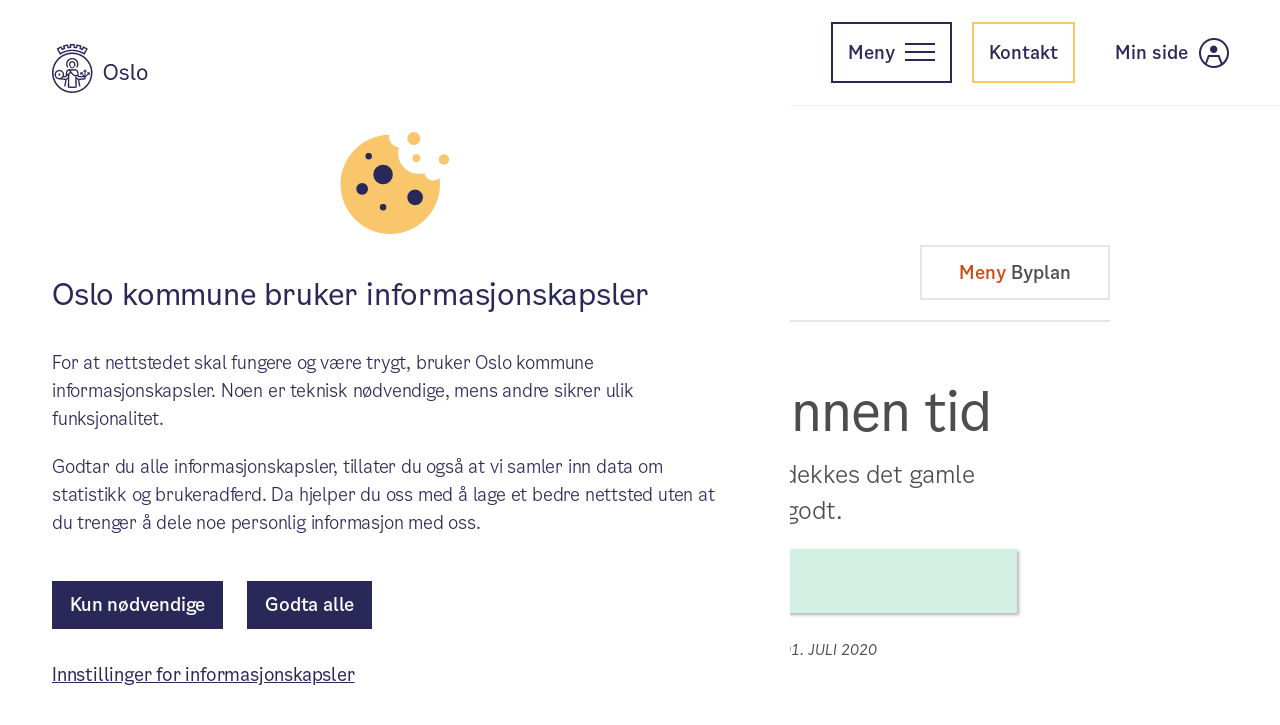

--- FILE ---
content_type: text/html; charset=UTF-8
request_url: https://magasin.oslo.kommune.no/byplan/siste-spor-fra-en-svunnen-tid
body_size: 16896
content:
<!DOCTYPE html>
<html lang="no">
  <head>
    <meta charset="UTF-8">
    <meta name="viewport" content="width=device-width, initial-scale=1.0">
    <link href="https://cdn.web.oslo.kommune.no/cb/cb-v1.0.0.css" type="text/css" rel="stylesheet" />
    <script>window.googleAnalyticsId = 'GTM-52Z7XGV';</script>
    <script src="https://cdn.web.oslo.kommune.no/cb/cb-v1.0.0.js"></script>
                <meta name="pageType" content="article">
  <meta name="publishedDate" content="2020-07-01">
      <meta name="og:article:published_time" content="2020-07-01T11:00:00+02:00">
  <meta name="og:article:modified_time" content="2020-07-01T12:06:34+02:00">
             
                                                                                                                                                                                                                                                                                                                                                                                                                                                                                                                                                                                <title>Siste spor fra en svunnen tid - Byplan - Oslo kommune</title>
<script>dataLayer = [];
(function(w,d,s,l,i){w[l]=w[l]||[];w[l].push({'gtm.start':
new Date().getTime(),event:'gtm.js'});var f=d.getElementsByTagName(s)[0],
j=d.createElement(s),dl=l!='dataLayer'?'&l='+l:'';j.async=true;j.src=
'//www.googletagmanager.com/gtm.js?id='+i+dl;f.parentNode.insertBefore(j,f);
})(window,document,'script','dataLayer','GTM-52Z7XGV');
</script><meta name="generator" content="SEOmatic">
<meta name="description" content="I 2013 kom avfall til syne på Langøyene. Nå dekkes det gamle avfallsdeponiet til og sikres for godt.">
<meta name="referrer" content="no-referrer-when-downgrade">
<meta name="robots" content="all">
<meta content="nb_NO" property="og:locale">
<meta content="Byplan - Oslo kommune" property="og:site_name">
<meta content="website" property="og:type">
<meta content="https://magasin.oslo.kommune.no/byplan/siste-spor-fra-en-svunnen-tid" property="og:url">
<meta content="Siste spor fra en svunnen tid" property="og:title">
<meta content="I 2013 kom avfall til syne på Langøyene. Nå dekkes det gamle avfallsdeponiet til og sikres for godt." property="og:description">
<meta content="https://magasin-web-oslo-kommune-no.s3.dualstack.eu-central-1.amazonaws.com/2020/Juli/Langoyene/_940x528_crop_center-center_82_line/7665/Bil.jpg" property="og:image">
<meta content="BILVRAK: I det gamle avfallsdeponiet kan man se restene av en bil, men ingen aner hvordan den har havnet der." property="og:image:alt">
<meta name="twitter:card" content="summary_large_image">
<meta name="twitter:creator" content="@">
<meta name="twitter:title" content="Siste spor fra en svunnen tid">
<meta name="twitter:description" content="I 2013 kom avfall til syne på Langøyene. Nå dekkes det gamle avfallsdeponiet til og sikres for godt.">
<link href="https://magasin.oslo.kommune.no/byplan/siste-spor-fra-en-svunnen-tid" rel="canonical">
<link href="https://magasin.oslo.kommune.no/byplan" rel="home">
<link href="/resources/css/io.d8f3d19419efd4987a20.css?v=1759129225" rel="stylesheet"></head>
  <body
    class="theme-byplan"
    data-alg-appid="IXACH5E02A"
    data-alg-index="prod_magasin_byplanoslo"
    data-alg-key="00ab0804bc97dd163b58d2325b1b96fd"
    data-alg-search-host="search.web.oslo.kommune.no"
  ><noscript><iframe src="//www.googletagmanager.com/ns.html?id=GTM-52Z7XGV"
height="0" width="0" style="display:none;visibility:hidden"></iframe></noscript>

    <div id="ok-content">
      
  
<div id="io-navbar-dark-overlay"></div>
<header role="banner" id="io-banner" class="io-banner">
  <div class="io-navbar_top io-osg-reset">
    <div class="io-navbar_top__left">
      <figure class="io-logo">
        <a href="https://www.oslo.kommune.no">
          <svg xmlns="http://www.w3.org/2000/svg" viewBox="0 0 296.75 152.79"><g stroke="none" stroke-width="1" fill-rule="evenodd"><path d="M101.53,33.9l-2.07-1.33a67.4,67.4,0,0,0-10.08-5.33h0c-1.47-.63-3-1.2-4.49-1.72a67,67,0,0,0-11.07-2.73c-1.59-.26-3.21-.45-4.82-.59a70.11,70.11,0,0,0-11.41,0c-1.61.14-3.23.33-4.82.59a66.68,66.68,0,0,0-11.06,2.73q-2.28.78-4.49,1.71h0a66.92,66.92,0,0,0-10.08,5.33L25,33.89,14.67,14.34l1.78-1.1a89.51,89.51,0,0,1,10.7-5.65l1.92-.85,3.69,7q1.56-.63,3.15-1.2L34,4.84l2-.65A89.25,89.25,0,0,1,47.75,1.34L49.82,1l1.9,7.7.55-.07c.92-.13,1.86-.24,2.79-.33V.34L57.16.2c2-.13,4.05-.2,6-.2s4,.07,6,.2l2.1.14V8.27c1.12.11,2.24.24,3.35.4L76.5,1l2.08.37A89.39,89.39,0,0,1,90.32,4.23l2,.65-1.9,7.7q1.59.57,3.15,1.2l3.68-7,1.93.85a89.38,89.38,0,0,1,10.69,5.65l1.78,1.1ZM20.66,16l6,11.49a71.91,71.91,0,0,1,8.67-4.39h.07c1.55-.66,3.16-1.27,4.77-1.82A70.81,70.81,0,0,1,52,18.34c1.7-.27,3.43-.48,5.15-.62a72.61,72.61,0,0,1,12.16,0c1.72.14,3.45.35,5.14.62a70.63,70.63,0,0,1,11.82,2.92c1.62.55,3.23,1.16,4.79,1.82h0a70.61,70.61,0,0,1,8.68,4.39l6-11.49q-3.15-1.85-6.44-3.41l-3.65,7-1.92-.83-.77-.33C91,17.55,89,16.8,87.05,16.15l-2-.65,1.88-7.63c-2.33-.68-4.7-1.26-7.08-1.74L78,13.75l-2.06-.35c-2.34-.39-4.72-.68-7.08-.85l-2.09-.16V4.55c-2.44-.11-4.85-.11-7.29,0v7.84l-2.08.16c-1.54.11-3.09.27-4.61.48-.82.11-1.65.23-2.47.37l-2.06.35L46.36,6.13q-3.57.72-7.07,1.74l1.88,7.63-2,.65c-2,.65-4,1.4-5.9,2.21l-.76.33-1.92.83-3.65-6.95c-2.07,1.06-4.23,2.2-6.32,3.43Z"></path><path d="M63.18,152.79a63.18,63.18,0,1,1,44.68-18.51A63.18,63.18,0,0,1,63.18,152.79Zm0-121.66a58.47,58.47,0,1,0,41.35,17.13A58.47,58.47,0,0,0,63.18,31.13Z"></path><path d="M47.69,74.13a19.27,19.27,0,1,1,30.92,0l-3.33-2.49a15.12,15.12,0,1,0-24.26,0Z"></path><path d="M63.15,53.14a10,10,0,0,0-10,10V68h2.48v.75a7.54,7.54,0,0,0,15.07,0V68h2.49V63.14a10,10,0,0,0-10-10ZM67.22,68v.75a4.07,4.07,0,0,1-8.14,0V68h-1.8V63.16a5.87,5.87,0,0,1,11.74,0V68Z"></path><rect x="20.01" y="92.48" width="5.8" height="5.8"></rect><path d="M109.85,88V91.1h3l-8.07,8.07v-14l2.07,2.07,2.2-2.2-5.83-5.83-5.86,5.86,2.2,2.2,2.1-2.1v14l-8-8.06h2.92V88H88.29v8.3H91.4v-3l6.29,6.29H85L83.66,98.4,82.53,88.08c0-.56-.67-5.87-5.09-8.14l-.1,0-4.47-1.7-.68-.25-.69.21a30.92,30.92,0,0,1-8.35.91,31.73,31.73,0,0,1-8.35-.9l-.69-.23-5.15,2-.11,0c-4.41,2.27-5,7.58-5.08,8.14L42.6,98.82l-1,.81H37.2a14.93,14.93,0,1,0-18.53,10.12,14,14,0,0,0,1.92.43h.19c.39.06.79.1,1.2.13l19.35,2a108.61,108.61,0,0,1-3.8,19.32l2,.64,2,.65a108.5,108.5,0,0,0,4-20.36l4.35-3.69-.66,27,1.74.33a71.58,71.58,0,0,0,24.66,0l1.73-.32-.66-26.93,4.38,3.71a111,111,0,0,0,4.05,20.34l3.95-1.3a107.72,107.72,0,0,1-3.85-19.31l19.47-1.82V103.7L115,93.34v2.93h3.12V88ZM72,82.34l3.62,1.37c2.41,1.33,2.75,4.75,2.75,4.78l.9,8.17h-5A10.86,10.86,0,0,1,68.53,95a17.1,17.1,0,0,1-3.47-3.38l-7-8.72a46.82,46.82,0,0,0,5.16.28A38.27,38.27,0,0,0,72,82.34ZM47.9,88.55v-.06s.34-3.45,2.75-4.78l2-.75,3.56,4.41-5.89,5h-.06L47.2,94.92Zm-4.75,15.22,7-5.87L50,103.28l-6,5.08-11.9-1.2a15,15,0,0,0,3.16-3.39Zm-31-8.35a10.78,10.78,0,1,1,10.79,10.77H22.4l-1.12-.12a10.79,10.79,0,0,1-9.15-10.68Zm51,37.61a69,69,0,0,1-9.74-.69l.22-8.82h0l.71-29.18,4.44-3.73,2.94,3.65a20.56,20.56,0,0,0,4.57,4.36,14.91,14.91,0,0,0,6,2.07l.78,31.62a68.21,68.21,0,0,1-9.89.69Zm37.38-26.37-18,1.68-8.91-7.56h6.47l3.32,3h17.12Z"></path><path d="M161.69,86.86c0-15.41,9.7-24.85,21.59-24.85s21.59,9.44,21.59,24.85c0,16-9.7,25.52-21.59,25.52S161.69,102.81,161.69,86.86Zm37.07,0c0-13.29-6.84-19.27-15.48-19.27s-15.48,6-15.48,19.27,7.11,19.93,15.48,19.93S198.76,100.15,198.76,86.86Z"></path><path d="M224.53,75.9c6.51,0,11.29,2.86,13.15,7.51l-4.31,2.19c-1.47-3.12-4.65-4.85-9-4.85-4.52,0-7.51,1.79-7.51,4.78,0,2.59,1.66,4.12,5.45,4.92l5.11,1c7.64,1.53,11.3,4.91,11.3,10.23,0,6.31-5.58,10.63-13.82,10.63-7.18,0-12.29-2.79-14.82-8l4.39-2.33c1.79,3.59,5.31,5.52,10.3,5.52s8.43-2.2,8.43-5.52c0-2.92-1.72-4.52-5.78-5.38l-6-1.2c-6.51-1.33-10-4.65-10-9.5C211.38,80.22,216.77,75.9,224.53,75.9Z"></path><path d="M256.23,112.11c-6,0-8.84-3.65-8.84-9.37V62.61h5.72v39.87c0,3,1.66,4.51,4.45,4.51a8.07,8.07,0,0,0,2.13-.26v4.92A16.09,16.09,0,0,1,256.23,112.11Z"></path><path d="M264.53,94c0-11,7.17-18.14,16.14-18.14S296.75,83.08,296.75,94c0,11.16-7.24,18.34-16.08,18.34S264.53,105.2,264.53,94Zm26.31,0c0-9-4.65-13.16-10.17-13.16S270.44,85.07,270.44,94s4.58,13.35,10.23,13.35S290.85,103,290.85,94Z"></path></g></svg>
        </a>
      </figure>
      <div class="io-navbar_top__search">
                  <form action="https://www.oslo.kommune.no/sokeresultat/" role="search" id="form-navbar-search">
      <input type="hidden" name="searchID" value="toppmeny">
    
<div class="osg-searchbar osg-v-default osg-search_bar--outline osg-u-margin-left-small osg-u-margin-right-small osg-u-margin-left-huge-desktop-and-up osg-u-padding-left-huge-desktop-and-up">
  
<div class="osg-text-field osg-v-default  osg-text-field--outline osg-text-field--yellow">
  <input
    class="osg-text-field__input osg-u-text-5"
    id="navbar-search"
    name="q"
    type="text"
    required
          placeholder="Søk i hele nettstedet"
      title="Søk i hele nettstedet"
        autocomplete="off"/>
  </div>
  
<button
  class="osg-button osg-v-default osg-button--circle osg-button--yellow "
            aria-label="Søk"
          type="submit"
      >
        <i class='osg-u-icon-magnifying-glass-small'></i>
    </button>
</div>
</form>
              </div>
    </div>

          <div class="io-search_takeover" id="io-navbar-top-search-takeover">
        
<button
  class="osg-button osg-v-default osg-button--circle osg-button--yellow "
            aria-expanded="false"
          id="io-search_takeover-open-button"
      >
              <i class="osg-u-icon-magnifying-glass-small"></i>
          </button>
        <div class="io-search_takeover__content">
          <div class="io-search_takeover__content-wrapper">
            <div class="io-search_takeover__form_wrapper">
              <form action="https://www.oslo.kommune.no/sokeresultat/" role="search" id="form-navbar-search">
                                  <input type="hidden" name="searchID" value="toppmeny">
                                <div class="osg-text-field osg-v-default io-search-takeover__input osg-text-field--outline osg-text-field--yellow">
                  <input class="osg-text-field__input osg-u-text-4" id="io-search-takeover-input" name="q" type="text" required placeholder="Søk i hele nettstedet" autocomplete="off" maxlength="25">
                  <button type="button" class="io-search_takeover__clear" id="io-search-takeover-clear">
                    
<div class="osg-icon osg-v-default osg-u-icon-x">
</div>
                  </button>
                </div>
              </form>
            </div>

            
<button
  class="osg-button osg-v-default osg-button--red "
            id="io-search_takeover-close-button"
      >
                  Avbryt
              </button>
          </div>
        </div>
      </div>
    
    <div class="io-navbar_top__right">
      
<button
  class="osg-button osg-v-default io-top_menu_button osg-button--blue-dark osg-button--outline osg-u-text-4 osg-u-margin-right-small-tablet-and-up "
            id="io-top_menu_button"
          aria-expanded="false"
          aria-label="Meny"
      >
            <span class="io-top_menu_button__text">
            Meny
          </span>
          <span class="io-top_menu_button__icon" aria-hidden="true">
            <span></span>
            <span></span>
            <span></span>
          </span>
        </button>

      <div class="io-navbar_menu" id="io-navbar_menu">
        <div class="io-navbar_menu__close">
          
<button
  class="osg-button osg-v-default io-top_menu_button_close osg-button--yellow osg-button--circle osg-u-text-4 osg-u-margin-right-small-tablet-and-up "
            id="io-top_menu_button_close"
      >
                <span class="osg-sr-only">
                Lukk meny
              </span>
              <span class="io-top_menu_button__icon" aria-hidden="true">
                <span></span>
                <span></span>
                <span></span>
              </span>
            </button>
        </div>
        <div class="io-navbar_menu__account osg-u-text-is-regular">
          <a href="https://www.oslo.kommune.no/min-side/">Min side</a>
          <i class="osg-u-icon-user"></i>
        </div>
        <div class="io-navbar_menu__services">
          
          
                                                            
                                                            
                                                            
                                                            
                                                            
                                                            
                                                            
                                                            
                                                            
                                                            
                                                            
                                                            
          <div class="io-menu-list io-menu-list--expandable-mobile-only io-top-menu-container-services">
  <ul>
    <li>
      <h3 class="io-menu-list__button-header osg-u-padding-top-2 osg-u-padding-bottom-2">
        <button
          id="io-top-menu-services"
          aria-expanded="false"
          class="osg-u-heading-5 io-menu-list-category"
        >Tjenester og tilbud
          <i class="osg-u-icon-plus-sign"></i>
        </button>
      </h3>
      <h3 class="io-menu-list__header osg-u-heading-5 osg-u-padding-top-5 osg-u-padding-top-4-mobile-only">Tjenester og tilbud</h3>
      <ul class="io-menu-list__content osg-u-margin-top-3 osg-u-padding-top-3">
                  <li class="osg-u-heading-5 osg-u-padding-top-none osg-u-padding-bottom-4 osg-u-padding-bottom-2-mobile-only">
            
<div class="osg-icon-link osg-v-default ">
  <a href="https://www.oslo.kommune.no/dognapne-tjenester/"
        >
    <div class="osg-icon-link__link-icon">
                                        <i class="osg-u-icon-24h" aria-hidden="true"></i>
                                  </div>
    <div class="osg-icon-link__link-text">
                    <p class="osg-icon-link__description osg-u-text-5">
          Døgnåpne tjenester
        </p>
          </div>
  </a>
</div>
          </li>
                  <li class="osg-u-heading-5 osg-u-padding-top-none osg-u-padding-bottom-4 osg-u-padding-bottom-2-mobile-only">
            
<div class="osg-icon-link osg-v-default ">
  <a href="https://www.oslo.kommune.no/barnehage/"
        >
    <div class="osg-icon-link__link-icon">
                                        <i class="osg-u-icon-swingset" aria-hidden="true"></i>
                                  </div>
    <div class="osg-icon-link__link-text">
                    <p class="osg-icon-link__description osg-u-text-5">
          Barnehage
        </p>
          </div>
  </a>
</div>
          </li>
                  <li class="osg-u-heading-5 osg-u-padding-top-none osg-u-padding-bottom-4 osg-u-padding-bottom-2-mobile-only">
            
<div class="osg-icon-link osg-v-default ">
  <a href="https://www.oslo.kommune.no/skole-og-utdanning/"
        >
    <div class="osg-icon-link__link-icon">
                                        <i class="osg-u-icon-backpack" aria-hidden="true"></i>
                                  </div>
    <div class="osg-icon-link__link-text">
                    <p class="osg-icon-link__description osg-u-text-5">
          Skole og utdanning
        </p>
          </div>
  </a>
</div>
          </li>
                  <li class="osg-u-heading-5 osg-u-padding-top-none osg-u-padding-bottom-4 osg-u-padding-bottom-2-mobile-only">
            
<div class="osg-icon-link osg-v-default ">
  <a href="https://www.oslo.kommune.no/helse-og-omsorg/"
        >
    <div class="osg-icon-link__link-icon">
                                        <i class="osg-u-icon-heart-plus" aria-hidden="true"></i>
                                  </div>
    <div class="osg-icon-link__link-text">
                    <p class="osg-icon-link__description osg-u-text-5">
          Helse og omsorg
        </p>
          </div>
  </a>
</div>
          </li>
                  <li class="osg-u-heading-5 osg-u-padding-top-none osg-u-padding-bottom-4 osg-u-padding-bottom-2-mobile-only">
            
<div class="osg-icon-link osg-v-default ">
  <a href="https://www.oslo.kommune.no/plan-bygg-og-eiendom/"
        >
    <div class="osg-icon-link__link-icon">
                                        <i class="" aria-hidden="true"></i>
                                  </div>
    <div class="osg-icon-link__link-text">
                    <p class="osg-icon-link__description osg-u-text-5">
          Plan, bygg og eiendom
        </p>
          </div>
  </a>
</div>
          </li>
                  <li class="osg-u-heading-5 osg-u-padding-top-none osg-u-padding-bottom-4 osg-u-padding-bottom-2-mobile-only">
            
<div class="osg-icon-link osg-v-default ">
  <a href="https://www.oslo.kommune.no/gate-transport-og-parkering/"
        >
    <div class="osg-icon-link__link-icon">
                                        <i class="osg-u-icon-bus" aria-hidden="true"></i>
                                  </div>
    <div class="osg-icon-link__link-text">
                    <p class="osg-icon-link__description osg-u-text-5">
          Gate, transport og parkering
        </p>
          </div>
  </a>
</div>
          </li>
                  <li class="osg-u-heading-5 osg-u-padding-top-none osg-u-padding-bottom-4 osg-u-padding-bottom-2-mobile-only">
            
<div class="osg-icon-link osg-v-default ">
  <a href="https://www.oslo.kommune.no/avfall-og-gjenvinning/"
        >
    <div class="osg-icon-link__link-icon">
                                        <i class="osg-u-icon-recycling" aria-hidden="true"></i>
                                  </div>
    <div class="osg-icon-link__link-text">
                    <p class="osg-icon-link__description osg-u-text-5">
          Avfall og gjenvinning
        </p>
          </div>
  </a>
</div>
          </li>
                  <li class="osg-u-heading-5 osg-u-padding-top-none osg-u-padding-bottom-4 osg-u-padding-bottom-2-mobile-only">
            
<div class="osg-icon-link osg-v-default ">
  <a href="https://www.oslo.kommune.no/natur-kultur-og-fritid/"
        >
    <div class="osg-icon-link__link-icon">
                                        <i class="osg-u-icon-park" aria-hidden="true"></i>
                                  </div>
    <div class="osg-icon-link__link-text">
                    <p class="osg-icon-link__description osg-u-text-5">
          Natur, kultur og fritid
        </p>
          </div>
  </a>
</div>
          </li>
                  <li class="osg-u-heading-5 osg-u-padding-top-none osg-u-padding-bottom-4 osg-u-padding-bottom-2-mobile-only">
            
<div class="osg-icon-link osg-v-default ">
  <a href="https://www.oslo.kommune.no/bolig-og-sosiale-tjenester/"
        >
    <div class="osg-icon-link__link-icon">
                                        <i class="osg-u-icon-house-heart" aria-hidden="true"></i>
                                  </div>
    <div class="osg-icon-link__link-text">
                    <p class="osg-icon-link__description osg-u-text-5">
          Bolig og sosiale tjenester
        </p>
          </div>
  </a>
</div>
          </li>
                  <li class="osg-u-heading-5 osg-u-padding-top-none osg-u-padding-bottom-4 osg-u-padding-bottom-2-mobile-only">
            
<div class="osg-icon-link osg-v-default ">
  <a href="https://www.oslo.kommune.no/skatt-og-naring/"
        >
    <div class="osg-icon-link__link-icon">
                                        <i class="osg-u-icon-coin-stacks" aria-hidden="true"></i>
                                  </div>
    <div class="osg-icon-link__link-text">
                    <p class="osg-icon-link__description osg-u-text-5">
          Skatt og næring
        </p>
          </div>
  </a>
</div>
          </li>
                  <li class="osg-u-heading-5 osg-u-padding-top-none osg-u-padding-bottom-4 osg-u-padding-bottom-2-mobile-only">
            
<div class="osg-icon-link osg-v-default ">
  <a href="https://www.oslo.kommune.no/vann-og-avlop/"
        >
    <div class="osg-icon-link__link-icon">
                                        <i class="osg-u-icon-water-faucet" aria-hidden="true"></i>
                                  </div>
    <div class="osg-icon-link__link-text">
                    <p class="osg-icon-link__description osg-u-text-5">
          Vann og avløp
        </p>
          </div>
  </a>
</div>
          </li>
                  <li class="osg-u-heading-5 osg-u-padding-top-none osg-u-padding-bottom-4 osg-u-padding-bottom-2-mobile-only">
            
<div class="osg-icon-link osg-v-default ">
  <a href="https://www.oslo.kommune.no/brannvern-ildsted-og-feiing/"
        >
    <div class="osg-icon-link__link-icon">
                                        <i class="osg-u-icon-fire-emblem" aria-hidden="true"></i>
                                  </div>
    <div class="osg-icon-link__link-text">
                    <p class="osg-icon-link__description osg-u-text-5">
          Brannvern, ildsted og feiing
        </p>
          </div>
  </a>
</div>
          </li>
              </ul>
    </li>
  </ul>
</div>
        </div>

        <div class="io-navbar_menu__categories">
          
                                                                                                                                                                                                                                                                  
                            
              <div class="io-menu-list io-menu-list--expandable-mobile-only io-menu-list--vertical io-top-menu-container-priority_areas">
  <ul>
    <li>
      <h3 class="io-menu-list__button-header osg-u-padding-top-2 osg-u-padding-bottom-2">
        <button
          id="io-top-menu-priority_areas"
          aria-expanded="false"
          class="osg-u-heading-5 io-menu-list-category"
        >Oslo vokser
          <i class="osg-u-icon-plus-sign"></i>
        </button>
      </h3>
      <h3 class="io-menu-list__header osg-u-heading-5 osg-u-padding-top-5 osg-u-padding-top-4-mobile-only">Oslo vokser</h3>
      <ul class="io-menu-list__content osg-u-margin-top-3 osg-u-padding-top-3">
                  <li class="osg-u-heading-5 osg-u-padding-top-none osg-u-padding-bottom-2">
            
<div class="osg-icon-link osg-v-default ">
  <a href="https://www.oslo.kommune.no/byutvikling/"
        >
    <div class="osg-icon-link__link-icon">
                                        </div>
    <div class="osg-icon-link__link-text">
                    <p class="osg-icon-link__description osg-u-text-5">
          Byutvikling
        </p>
          </div>
  </a>
</div>
          </li>
                  <li class="osg-u-heading-5 osg-u-padding-top-none osg-u-padding-bottom-2">
            
<div class="osg-icon-link osg-v-default ">
  <a href="https://www.oslo.kommune.no/miljo-og-klima/"
        >
    <div class="osg-icon-link__link-icon">
                                        </div>
    <div class="osg-icon-link__link-text">
                    <p class="osg-icon-link__description osg-u-text-5">
          Miljø og klima
        </p>
          </div>
  </a>
</div>
          </li>
                  <li class="osg-u-heading-5 osg-u-padding-top-none osg-u-padding-bottom-2">
            
<div class="osg-icon-link osg-v-default ">
  <a href="https://www.oslo.kommune.no/slik-bygger-vi-oslo/"
        >
    <div class="osg-icon-link__link-icon">
                                        </div>
    <div class="osg-icon-link__link-text">
                    <p class="osg-icon-link__description osg-u-text-5">
          Slik bygger vi Oslo
        </p>
          </div>
  </a>
</div>
          </li>
                  <li class="osg-u-heading-5 osg-u-padding-top-none osg-u-padding-bottom-2">
            
<div class="osg-icon-link osg-v-default ">
  <a href="https://www.oslo.kommune.no/folkehelse-og-miljorettet-helsevern/"
        >
    <div class="osg-icon-link__link-icon">
                                        </div>
    <div class="osg-icon-link__link-text">
                    <p class="osg-icon-link__description osg-u-text-5">
          Folkehelse og miljørettet helsevern
        </p>
          </div>
  </a>
</div>
          </li>
                  <li class="osg-u-heading-5 osg-u-padding-top-none osg-u-padding-bottom-2">
            
<div class="osg-icon-link osg-v-default ">
  <a href="https://www.oslo.kommune.no/oxlo/"
        >
    <div class="osg-icon-link__link-icon">
                                        </div>
    <div class="osg-icon-link__link-text">
                    <p class="osg-icon-link__description osg-u-text-5">
          Mangfold og integrering (OXLO)
        </p>
          </div>
  </a>
</div>
          </li>
                  <li class="osg-u-heading-5 osg-u-padding-top-none osg-u-padding-bottom-2">
            
<div class="osg-icon-link osg-v-default ">
  <a href="https://www.oslo.kommune.no/fag-og-utviklingsprosjekter/"
        >
    <div class="osg-icon-link__link-icon">
                                        </div>
    <div class="osg-icon-link__link-text">
                    <p class="osg-icon-link__description osg-u-text-5">
          Fag- og utviklingsprosjekter
        </p>
          </div>
  </a>
</div>
          </li>
                  <li class="osg-u-heading-5 osg-u-padding-top-none osg-u-padding-bottom-2">
            
<div class="osg-icon-link osg-v-default ">
  <a href="https://www.oslo.kommune.no/satsingsomrader-og-prosjekter/"
        >
    <div class="osg-icon-link__link-icon">
                                        </div>
    <div class="osg-icon-link__link-text">
                    <p class="osg-icon-link__description osg-u-text-5">
          Se alle satsinger
        </p>
          </div>
  </a>
</div>
          </li>
              </ul>
    </li>
  </ul>
</div>
                                                                                                                                                                                    
                            
              <div class="io-menu-list io-menu-list--expandable-mobile-only io-menu-list--vertical io-top-menu-container-politics">
  <ul>
    <li>
      <h3 class="io-menu-list__button-header osg-u-padding-top-2 osg-u-padding-bottom-2">
        <button
          id="io-top-menu-politics"
          aria-expanded="false"
          class="osg-u-heading-5 io-menu-list-category"
        >Politikk og innsyn
          <i class="osg-u-icon-plus-sign"></i>
        </button>
      </h3>
      <h3 class="io-menu-list__header osg-u-heading-5 osg-u-padding-top-5 osg-u-padding-top-4-mobile-only">Politikk og innsyn</h3>
      <ul class="io-menu-list__content osg-u-margin-top-3 osg-u-padding-top-3">
                  <li class="osg-u-heading-5 osg-u-padding-top-none osg-u-padding-bottom-2">
            
<div class="osg-icon-link osg-v-default ">
  <a href="https://www.oslo.kommune.no/politikk/"
        >
    <div class="osg-icon-link__link-icon">
                                        </div>
    <div class="osg-icon-link__link-text">
                    <p class="osg-icon-link__description osg-u-text-5">
          Politikk
        </p>
          </div>
  </a>
</div>
          </li>
                  <li class="osg-u-heading-5 osg-u-padding-top-none osg-u-padding-bottom-2">
            
<div class="osg-icon-link osg-v-default ">
  <a href="https://www.oslo.kommune.no/politikk/valg/"
        >
    <div class="osg-icon-link__link-icon">
                                        </div>
    <div class="osg-icon-link__link-text">
                    <p class="osg-icon-link__description osg-u-text-5">
          Valg
        </p>
          </div>
  </a>
</div>
          </li>
                  <li class="osg-u-heading-5 osg-u-padding-top-none osg-u-padding-bottom-2">
            
<div class="osg-icon-link osg-v-default ">
  <a href="https://www.oslo.kommune.no/innsyn/"
        >
    <div class="osg-icon-link__link-icon">
                                        </div>
    <div class="osg-icon-link__link-text">
                    <p class="osg-icon-link__description osg-u-text-5">
          Innsyn
        </p>
          </div>
  </a>
</div>
          </li>
                  <li class="osg-u-heading-5 osg-u-padding-top-none osg-u-padding-bottom-2">
            
<div class="osg-icon-link osg-v-default ">
  <a href="https://www.oslo.kommune.no/statistikk/"
        >
    <div class="osg-icon-link__link-icon">
                                        </div>
    <div class="osg-icon-link__link-text">
                    <p class="osg-icon-link__description osg-u-text-5">
          Statistikk
        </p>
          </div>
  </a>
</div>
          </li>
              </ul>
    </li>
  </ul>
</div>
                                                                                                                                                      
                            
              <div class="io-menu-list io-menu-list--expandable-mobile-only io-menu-list--vertical io-top-menu-container-businesses">
  <ul>
    <li>
      <h3 class="io-menu-list__button-header osg-u-padding-top-2 osg-u-padding-bottom-2">
        <button
          id="io-top-menu-businesses"
          aria-expanded="false"
          class="osg-u-heading-5 io-menu-list-category"
        >Finn fram i kommunen
          <i class="osg-u-icon-plus-sign"></i>
        </button>
      </h3>
      <h3 class="io-menu-list__header osg-u-heading-5 osg-u-padding-top-5 osg-u-padding-top-4-mobile-only">Finn fram i kommunen</h3>
      <ul class="io-menu-list__content osg-u-margin-top-3 osg-u-padding-top-3">
                  <li class="osg-u-heading-5 osg-u-padding-top-none osg-u-padding-bottom-2">
            
<div class="osg-icon-link osg-v-default ">
  <a href="https://www.oslo.kommune.no/bydeler/"
        >
    <div class="osg-icon-link__link-icon">
                                        </div>
    <div class="osg-icon-link__link-text">
                    <p class="osg-icon-link__description osg-u-text-5">
          Bydeler
        </p>
          </div>
  </a>
</div>
          </li>
                  <li class="osg-u-heading-5 osg-u-padding-top-none osg-u-padding-bottom-2">
            
<div class="osg-icon-link osg-v-default ">
  <a href="https://www.oslo.kommune.no/etater-foretak-og-ombud/"
        >
    <div class="osg-icon-link__link-icon">
                                        </div>
    <div class="osg-icon-link__link-text">
                    <p class="osg-icon-link__description osg-u-text-5">
          Etater, foretak og ombud
        </p>
          </div>
  </a>
</div>
          </li>
                  <li class="osg-u-heading-5 osg-u-padding-top-none osg-u-padding-bottom-2">
            
<div class="osg-icon-link osg-v-default ">
  <a href="https://www.oslo.kommune.no/radhuset/"
        >
    <div class="osg-icon-link__link-icon">
                                        </div>
    <div class="osg-icon-link__link-text">
                    <p class="osg-icon-link__description osg-u-text-5">
          Rådhuset
        </p>
          </div>
  </a>
</div>
          </li>
              </ul>
    </li>
  </ul>
</div>
                                                                                                                                                                                                                                                
                            
              <div class="io-menu-list io-menu-list--expandable-mobile-only io-menu-list--vertical io-top-menu-container-other">
  <ul>
    <li>
      <h3 class="io-menu-list__button-header osg-u-padding-top-2 osg-u-padding-bottom-2">
        <button
          id="io-top-menu-other"
          aria-expanded="false"
          class="osg-u-heading-5 io-menu-list-category"
        >Annet
          <i class="osg-u-icon-plus-sign"></i>
        </button>
      </h3>
      <h3 class="io-menu-list__header osg-u-heading-5 osg-u-padding-top-5 osg-u-padding-top-4-mobile-only">Annet</h3>
      <ul class="io-menu-list__content osg-u-margin-top-3 osg-u-padding-top-3">
                  <li class="osg-u-heading-5 osg-u-padding-top-none osg-u-padding-bottom-2">
            
<div class="osg-icon-link osg-v-default ">
  <a href="https://www.oslo.kommune.no/kunngjoringer/"
        >
    <div class="osg-icon-link__link-icon">
                                        </div>
    <div class="osg-icon-link__link-text">
                    <p class="osg-icon-link__description osg-u-text-5">
          Kunngjøringer
        </p>
          </div>
  </a>
</div>
          </li>
                  <li class="osg-u-heading-5 osg-u-padding-top-none osg-u-padding-bottom-2">
            
<div class="osg-icon-link osg-v-default ">
  <a href="https://www.oslo.kommune.no/tilskudd-legater-og-stipend/"
        >
    <div class="osg-icon-link__link-icon">
                                        </div>
    <div class="osg-icon-link__link-text">
                    <p class="osg-icon-link__description osg-u-text-5">
          Tilskudd, legater og stipend
        </p>
          </div>
  </a>
</div>
          </li>
                  <li class="osg-u-heading-5 osg-u-padding-top-none osg-u-padding-bottom-2">
            
<div class="osg-icon-link osg-v-default ">
  <a href="https://www.oslo.kommune.no/beredskap/"
        >
    <div class="osg-icon-link__link-icon">
                                        </div>
    <div class="osg-icon-link__link-text">
                    <p class="osg-icon-link__description osg-u-text-5">
          Beredskap
        </p>
          </div>
  </a>
</div>
          </li>
                  <li class="osg-u-heading-5 osg-u-padding-top-none osg-u-padding-bottom-2">
            
<div class="osg-icon-link osg-v-default ">
  <a href="https://www.oslo.kommune.no/flyktninger-og-inkludering/"
        >
    <div class="osg-icon-link__link-icon">
                                        </div>
    <div class="osg-icon-link__link-text">
                    <p class="osg-icon-link__description osg-u-text-5">
          Flyktninger og inkludering
        </p>
          </div>
  </a>
</div>
          </li>
                  <li class="osg-u-heading-5 osg-u-padding-top-none osg-u-padding-bottom-2">
            
<div class="osg-icon-link osg-v-default ">
  <a href="https://www.oslo.kommune.no/utmerkelser-og-priser/"
        >
    <div class="osg-icon-link__link-icon">
                                        </div>
    <div class="osg-icon-link__link-text">
                    <p class="osg-icon-link__description osg-u-text-5">
          Utmerkelser og priser
        </p>
          </div>
  </a>
</div>
          </li>
                  <li class="osg-u-heading-5 osg-u-padding-top-none osg-u-padding-bottom-2">
            
<div class="osg-icon-link osg-v-default ">
  <a href="https://www.oslo.kommune.no/for-vare-leverandorer/"
        >
    <div class="osg-icon-link__link-icon">
                                        </div>
    <div class="osg-icon-link__link-text">
                    <p class="osg-icon-link__description osg-u-text-5">
          For våre leverandører
        </p>
          </div>
  </a>
</div>
          </li>
              </ul>
    </li>
  </ul>
</div>
                              </div>

        <div class="io-navbar_menu__footer">
          <div class="io-navbar_menu__footer__links osg-u-text-4">
            <a href="https://www.oslo.kommune.no/kontakt/"
              class="osg-u-padding-top-2 osg-u-padding-bottom-2">
              Kontakt
            </a>
            <a href="https://www.oslo.kommune.no/jobb-i-oslo-kommune/"
              class="osg-u-padding-top-2 osg-u-padding-bottom-2">
              Jobb i Oslo kommune
            </a>
                          <a href="https://www.oslo.kommune.no/english/"
                class="osg-u-padding-top-2 osg-u-padding-bottom-2">
                English
              </a>
                      </div>

                                <div class="io-navbar_menu__footer__social-links">
              <ul>
                      
  <li>
    <a href="https://www.facebook.com/Oslo/" target="_blank">
      <i class="io-icon--facebook"></i>
      <span class="sr-only">Facebook</span>
    </a>
  </li>
              
  <li>
    <a href="https://www.instagram.com/oslo.kommune/" target="_blank">
      <i class="io-icon--instagram"></i>
      <span class="sr-only">Instagram</span>
    </a>
  </li>
              
  <li>
    <a href="https://www.linkedin.com/company/oslo-kommune" target="_blank">
      <i class="io-icon--linked-in"></i>
      <span class="sr-only">LinkedIn</span>
    </a>
  </li>
              </ul>
            </div>
                  </div>
      </div>

      
<a
  class="osg-link-button osg-v-default disable-external-link io-contact_button osg-link-button--yellow osg-link-button--outline osg-u-margin-right-large"
   href="https://www.oslo.kommune.no/kontakt/"
            id="io-contact_button"
      >
            <span class="osg-u-text-4">
            Kontakt
          </span>
        </a>
      <a href="https://www.oslo.kommune.no/min-side/" class="io-login_button disable-external-link">
        <span class="io-login_button__text osg-u-text-4 osg-u-padding-right-tiny">
          Min side
        </span>
        <i class="osg-u-icon-user"></i>
      </a>
    </div>
  </div>
</header>
      

    
  <a href="https://magasin.oslo.kommune.no/byplan/" class="io-breadcrumbs osg-u-margin-top-3">
    
<div class="osg-icon osg-v-default osg-u-icon-chevron-left osg-u-text-3">
</div>
    <span class="osg-u-text-7">Byplan</span>
  </a>
      <div id="ok-wrapper" class="osg-content-wrapper">
        <main id="ok-main-content" class="container-fluid ok-no-padding">
            <div class="container">
    <section class="row">
  <div class="col-xs-12">
            <section class="ok-magazine-top ">
      <a
  href="https://magasin.oslo.kommune.no/byplan/"
  class="ok-sub-logo ok-article">
  <div class="ok-sub-logo-header">
    <span class="osg-u-heading-2">Byplan</span><span class="osg-u-heading-2 ok-sub-logo-color">Oslo</span>
  </div>
  </a>
                                                                                                                
            
            
            
            
      <div class="dropdown ok-dropdown pull-right closed" id="sub-menu-container">
  <button class="ok-btn ok-btn-outline ok-btn-default ok-sub-menu-button pull-right" id="sub-menu-dropdown" data-toggle="dropdown" aria-haspopup="true" aria-expanded="true">
    <span class="ok-default-text visible osg-u-text-4">
      Meny 
      <span>Byplan</span>
    </span>
    <span class="ok-alernate-text invisible osg-u-text-4">
      Lukk<span> meny</span>
    </span>
  </button>

  <div class="dropdown-menu ok-sub-menu-dropdown" id="sub-menu" aria-labelledby="sub-menu-dropdown">
    <section class="ok-sub-menu">
      <div class="ok-sub-menu-search">
        <form method="get" action="https://magasin.oslo.kommune.no/byplan/alle-saker">
          <div id="menu-search-wrapper"></div>
        </form>
      </div>
      <div class="ok-sub-menu-wrap">
        <div id="menu-search-hits-wrapper" class="hide"><nav><ul class="ok-sub-menu-list"></ul></nav></div>
        <div id="menu-content">
          <nav class="ok-sub-menu-nav-large">
            <ul class="ok-sub-menu-list">
                              <li>
                  <a href="https://magasin.oslo.kommune.no/byplan/tags/planer" class="osg-u-text-3">Planer</a>
                </li>
                              <li>
                  <a href="https://magasin.oslo.kommune.no/byplan/tags/byliv" class="osg-u-text-3">Byliv</a>
                </li>
                              <li>
                  <a href="https://magasin.oslo.kommune.no/byplan/tags/pa-innsiden" class="osg-u-text-3">På innsiden</a>
                </li>
                              <li>
                  <a href="https://magasin.oslo.kommune.no/byplan/tags/byhistorie" class="osg-u-text-3">Byhistorie</a>
                </li>
                          </ul>
          </nav>
          <nav>
            <ul class="ok-sub-menu-list">
                              <li>
                  <a href="https://magasin.oslo.kommune.no/byplan/om-oss" class="osg-u-text-5" >Om oss</a>
                </li>
                              <li>
                  <a href="https://magasin.oslo.kommune.no/byplan/alle-saker" class="osg-u-text-5" >Alle saker</a>
                </li>
                              <li>
                  <a href="https://magasin.oslo.kommune.no/byplan/#calendar" class="osg-u-text-5" data-jump=calendar>Kalender</a>
                </li>
                              <li>
                  <a href="https://magasin.oslo.kommune.no/byplan/#announcements" class="osg-u-text-5" data-jump=announcements>Kunngjøringer</a>
                </li>
                          </ul>
          </nav>
          
<div class="ok-newsletter-signup">
  <h2 class="osg-u-heading-4">Motta nyhetsbrev</h2>
  <p class="osg-u-text-5">Vil du vite mer om byutvikling i Oslo, meld deg på nyhetsbrevet vårt!</p>
  <form action="https://byplanoslo.us12.list-manage.com/subscribe/post?u=1b86411d5269616ea3b75b4ad&amp;amp;id=3435c43f27" method="post">
    <label class="sr-only" for="ok-newsletter-signup-email">Skriv inn e-postadresse</label>
    <input type="email" class="ok-form-control" name="EMAIL" id="mce-EMAIL" placeholder="Skriv inn e-postadresse">
    <button class="ok-btn ok-btn-color-theme">Send</button>
  </form>
</div>
        </div>
      </div>
    </section>
  </div>
</div>
    </section>
  </div>
</section>
    <hr>
    <article id="ok-magazine-article">
      <div class="col-md-10 ok-center-block text-center">
        <span class="ok-content-category">
  Byhistorie
</span>
        <h1 class="osg-u-margin-top-none osg-u-margin-bottom-2 text-center">Siste spor fra en svunnen tid</h1>
        <div class="ok-ingress">
  <p class="osg-u-text-2">I 2013 kom avfall til syne på Langøyene. Nå dekkes det gamle avfallsdeponiet til og sikres for godt.</p>
</div>
          <div class="ok-important-message ok-bg-color-green-lighter" role="alert">
  <span class="ok-important-message-icon">
    <i class="fas fa-exclamation"></i>
  </span>
  Saken er mer enn ett år gammel
</div>
        
<div class="ok-article-byline osg-u-margin-top-3">
  <p>
    <span class="text-uppercase">Tekst:</span>
    <span class="text-uppercase">
      Elisabeth Tobiassen Faane
    </span>
  </p>
  <p>
    <span class="text-uppercase">Publisert:</span>
    <span class="text-uppercase">
      <time>01. Juli 2020</time>
    </span>
  </p>
</div>
      </div>

                                                                                                                                                                                            <div class="ok-carousel ok-margin-bottom-large">
  <div class="swiper-wrapper">
          <div class="swiper-slide">
        <picture>
          <source srcset="https://magasin-web-oslo-kommune-no.s3.dualstack.eu-central-1.amazonaws.com/2020/Juli/Langoyene/_940x528_crop_center-center_82_line/7665/Bil.jpg" media="(min-width: 577px)" />
          <source srcset="https://magasin-web-oslo-kommune-no.s3.dualstack.eu-central-1.amazonaws.com/2020/Juli/Langoyene/_455x341_crop_center-center_60_line/7665/Bil.jpg" media="(max-width: 576px)" />
          <img src="https://magasin-web-oslo-kommune-no.s3.dualstack.eu-central-1.amazonaws.com/2020/Juli/Langoyene/_940x528_crop_center-center_82_line/7665/Bil.jpg" alt="Langøyene" />
        </picture>
        <div class="carousel-caption">
          <p class="osg-u-text-7">BILVRAK: I det gamle avfallsdeponiet kan man se restene av en bil, men ingen aner hvordan den har havnet der.</p>
          <p class="osg-u-text-7">Foto: Elisabeth Tobiassen Faane</p>
        </div>
      </div>
          <div class="swiper-slide">
        <picture>
          <source srcset="https://magasin-web-oslo-kommune-no.s3.dualstack.eu-central-1.amazonaws.com/2020/Juli/Langoyene/_940x528_crop_center-center_82_line/Avfall-tyske-krigsvapenet.jpg" media="(min-width: 577px)" />
          <source srcset="https://magasin-web-oslo-kommune-no.s3.dualstack.eu-central-1.amazonaws.com/2020/Juli/Langoyene/_455x341_crop_center-center_60_line/Avfall-tyske-krigsvapenet.jpg" media="(max-width: 576px)" />
          <img src="https://magasin-web-oslo-kommune-no.s3.dualstack.eu-central-1.amazonaws.com/2020/Juli/Langoyene/_940x528_crop_center-center_82_line/Avfall-tyske-krigsvapenet.jpg" alt="Langøyene" />
        </picture>
        <div class="carousel-caption">
          <p class="osg-u-text-7">NAZISYMBOL: Restene av et krus med det tredje rikes riksvåpen.</p>
          <p class="osg-u-text-7">Foto: Elisabeth Tobiassen Faane</p>
        </div>
      </div>
          <div class="swiper-slide">
        <picture>
          <source srcset="https://magasin-web-oslo-kommune-no.s3.dualstack.eu-central-1.amazonaws.com/2020/Juli/Langoyene/_940x528_crop_center-center_82_line/Eskil-ved-stranda_2.jpg" media="(min-width: 577px)" />
          <source srcset="https://magasin-web-oslo-kommune-no.s3.dualstack.eu-central-1.amazonaws.com/2020/Juli/Langoyene/_455x341_crop_center-center_60_line/Eskil-ved-stranda_2.jpg" media="(max-width: 576px)" />
          <img src="https://magasin-web-oslo-kommune-no.s3.dualstack.eu-central-1.amazonaws.com/2020/Juli/Langoyene/_940x528_crop_center-center_82_line/Eskil-ved-stranda_2.jpg" alt="Langøyene" />
        </picture>
        <div class="carousel-caption">
          <p class="osg-u-text-7">STRANDLIV: Direktør Eskil Bråten i Eiendoms- og byfornyelsesetaten står på stranden som sommeren 2021 vil bli mye bedre og flottere enn den er i dag.</p>
          <p class="osg-u-text-7">Foto: Elisabeth Tobiassen Faane</p>
        </div>
      </div>
          <div class="swiper-slide">
        <picture>
          <source srcset="https://magasin-web-oslo-kommune-no.s3.dualstack.eu-central-1.amazonaws.com/2020/Juli/Langoyene/_940x528_crop_center-center_82_line/Avfall04.jpg" media="(min-width: 577px)" />
          <source srcset="https://magasin-web-oslo-kommune-no.s3.dualstack.eu-central-1.amazonaws.com/2020/Juli/Langoyene/_455x341_crop_center-center_60_line/Avfall04.jpg" media="(max-width: 576px)" />
          <img src="https://magasin-web-oslo-kommune-no.s3.dualstack.eu-central-1.amazonaws.com/2020/Juli/Langoyene/_940x528_crop_center-center_82_line/Avfall04.jpg" alt="Langøyene" />
        </picture>
        <div class="carousel-caption">
          <p class="osg-u-text-7">GLASS: Mye avfall som ikke er nedbrytbart er synlig langs den nordre sandkanten, blant annet glass og porselensskår.</p>
          <p class="osg-u-text-7">Foto: Elisabeth Tobiassen Faane</p>
        </div>
      </div>
          <div class="swiper-slide">
        <picture>
          <source srcset="https://magasin-web-oslo-kommune-no.s3.dualstack.eu-central-1.amazonaws.com/2020/Juli/Langoyene/_940x528_crop_center-center_82_line/Anleggsmaskiner_2.jpg" media="(min-width: 577px)" />
          <source srcset="https://magasin-web-oslo-kommune-no.s3.dualstack.eu-central-1.amazonaws.com/2020/Juli/Langoyene/_455x341_crop_center-center_60_line/Anleggsmaskiner_2.jpg" media="(max-width: 576px)" />
          <img src="https://magasin-web-oslo-kommune-no.s3.dualstack.eu-central-1.amazonaws.com/2020/Juli/Langoyene/_940x528_crop_center-center_82_line/Anleggsmaskiner_2.jpg" alt="Langøyene" />
        </picture>
        <div class="carousel-caption">
          <p class="osg-u-text-7">ANLEGGSARBEID: Disse maskinene brukes til å flate ut rene jordmasser på gressletten, tilsvarende en meter i høyde.</p>
          <p class="osg-u-text-7">Foto: Elisabeth Tobiassen Faane</p>
        </div>
      </div>
      </div>

      <div class="swiper-pagination"></div>
    <div class="swiper-button-next">
      <span class="glyphicon glyphicon-chevron-right" aria-hidden="true"></span>
      <span class="sr-only">Forrige bilde</span>
    </div>
    <div class="swiper-button-prev">
      <span class="glyphicon glyphicon-chevron-left" aria-hidden="true"></span>
      <span class="sr-only">Neste bilde</span>
    </div>
  
</div>

      <div class="text-center">
        

<div class="ok-share">
      <a href="https://www.facebook.com/share.php?u=https://magasin.oslo.kommune.no/byplan/siste-spor-fra-en-svunnen-tid&amp;title=Siste spor fra en svunnen tid">
      <i class="ok-social-icon fab fa-facebook-f"></i>
    </a>
      <a href="https://twitter.com/home?status=Siste spor fra en svunnen tid%20https://magasin.oslo.kommune.no/byplan/siste-spor-fra-en-svunnen-tid">
      <i class="ok-social-icon fab fa-twitter"></i>
    </a>
      <a href="https://www.linkedin.com/shareArticle?mini=true&amp;url=https://magasin.oslo.kommune.no/byplan/siste-spor-fra-en-svunnen-tid&amp;title=Siste spor fra en svunnen tid">
      <i class="ok-social-icon fab fa-linkedin-in"></i>
    </a>
      <a href="mailto:?subject=Siste spor fra en svunnen tid&amp;body=https://magasin.oslo.kommune.no/byplan/siste-spor-fra-en-svunnen-tid">
      <i class="ok-social-icon fas fa-envelope"></i>
    </a>
  </div>
      </div>

      <div class="row">
        <div class="col-md-8 ok-center-block content">
                <div>
  <p>For syv år siden var det ikke bare badenymfer og friluftsentusiaster som kastet seg på en Ruter-ferje, en kajakk eller egen båt for å ta seg ut til det som har vært et av Oslo kommunes ferieparadis siden tidlig 60-tallet. Gjennom de siste årene har også avfallsjegere funnet veien til Langøyene - i håp om å finne en skjult skatt. Men nå er det slutt, for i juni startet Eiendoms- og byfornyelsesetaten (EBY) arbeidet for fullt. Til neste år åpnes Langøyene for publikum i helt ny drakt: Én meter rene jordmasser skal legges over dagens grunnivå, både i sjø og på land. Det vil sikre at miljøgifter ikke lekker ut i verken Oslofjorden eller til overflaten. Og avfall fra en svunnen tid, det vil bli historie.<br /></p>
</div>


  
                          <figure class="ok-figure">
  <picture>
    <source srcset="https://magasin-web-oslo-kommune-no.s3.dualstack.eu-central-1.amazonaws.com/2020/juni/Moderne-klassiker/_647x363_crop_center-center_82_line/langoyene-wilse-om.jpg" media="(min-width: 577px)" />
    <source srcset="https://magasin-web-oslo-kommune-no.s3.dualstack.eu-central-1.amazonaws.com/2020/juni/Moderne-klassiker/_455x341_crop_center-center_60_line/langoyene-wilse-om.jpg" media="(max-width: 576px)" />
    <img src="https://magasin-web-oslo-kommune-no.s3.dualstack.eu-central-1.amazonaws.com/2020/juni/Moderne-klassiker/_647x363_crop_center-center_82_line/langoyene-wilse-om.jpg" alt="Langøyene" />
  </picture>
  <figcaption class="ok-figcaption">
    AVFALLSDEPONI: Slik så søppeldyngen på Langøyene ut i 1930.<br>
    Foto: Anders Beer Wilse / Oslo Museum
  </figcaption>
</figure>
    
  
        <div>
  <p>Men la oss spole tilbake til begynnelsen. Til da Oslo, som på den tiden het Kristiania, var desperate etter en ny søppelplass. En øy, i byens nærhet, ville være midt i blinken fordi det ikke ville kreve store transportkostnader. Samtidig kunne man få avfallsplassen litt på avstand fra selve sentrumsgryta. Men da Kristiania kommune i 1899 søkte om å få bruke Nakholmen til søppelfylling, fikk de blankt avslag fra Aker kommune – som øya lå i. Den foreslåtte bruken av øya var ikke på noen som helst måte forenelig med kommunens nylig vedtatte «sunnhetsforskrifter». Renholdsverket i Kristiania kommune hadde mildt sagt ingen enkel jobb med å finne en egnet søppelplass, men i 1900 fikk de øynene opp for Nordre og Søndre Langøy – to koller atskilt av et smalt sund. Og det beste med alt – de to øyene var i private hender og lå, rent fysisk, i Nesodden kommune. Og der var det ennå ikke vedtatt noen såkalte sunnhetsforskrifter. Selv om Nesodden kommune ikke var sene med å protestere, klarte de ikke å stoppe Kristiania kommune fra å kjøpe de to øyene i 1902. <br /></p>
</div>


  
        <div class="ok-accordion">
  <div class="ok-toggle">
    <button class="ok-trigger-outline-large ok-toggle-button" data-text-swap="<span>Fakta om Langøyene</span><i class='glyphicon glyphicon-chevron-up'></i>" data-ok-toggle="accordion-4">
      <span>Fakta om Langøyene</span><i class="glyphicon glyphicon-chevron-down"></i>
    </button>
    <div class="ok-accordion-content-wrapper " data-ok-target="accordion-4">
      <div class="ok-accordion-content">
        <ul><li>Langøyene er stengt for bruk sommeren 2020</li><li>Øya åpnes igjen i løpet av sommeren 2021</li><li>Ved åpning vil øya ha nytt pumpehus tilknyttet vann- og kloakksystemet fra fastlandet, fire nye toalettbygg med dusj, rent drikkevann, ny gressflate og sandstrand, nye ventearealer med tilknyttet kai der Ruter-båten ankommer</li><li>Nesodden kommune har innført et midlertidig forbud mot allmenn ferdsel og opphold på Langøyene så lenge arbeidene pågår.</li><li>Skal man overnatte i Oslofjorden i 2020, og første halvdel av 2021, kan man se liste over aktuelle overnattingssteder på Oslofjorden Friluftsråd sine <a href="https://www.oslofjorden.org/steder-du-kan-telte#1519132974522-8c939700-a5b7">nettsider</a>.</li><li>En oversikt over tilgjengelige badeplasser i Oslo kommune finner man på Oslo kommunes <a href="https://www.oslo.kommune.no/natur-kultur-og-fritid/tur-og-friluftsliv/badeplasser-og-temperaturer/#gref">nettsider</a>.</li></ul>
      </div>
    </div>
  </div>
</div>

  
        <div>
  <p>Allerede to år etter skjedde første dumping av avfall i sundet mellom de to øyene. Det var først og fremst Veivesenet som trengte å kvitte seg med gateoppsop fra fastlandet. Men da Aker i 1908 satte en stopper for all søppeltømming i byen, så måtte sundet mellom Nordre og Søndre Langøy brukes for fullt. Og det skulle ta ytterligere 40 år til før søppelprammen fikk sin siste avgang.<br /><br />– Det er litt rart å stå på en gresslette som opprinnelig ikke eksisterte, men som var et langstrakt sund mellom de to oddene Nordre og Søndre Langøy. Her har det blitt dumpet enorme mengder søppel og mye farlig avfall. For å sikre at fremtidige generasjoner også skal kunne nyte dette stedet og samtidig sørge for at vi ikke ødelegger livet i fjorden, er vi nå nødt til å gjøre et omfattende pilotarbeid for å sikre området, sier byutviklingsbyråd Arild Hermstad (MDG).<br /></p>
</div>


  
                          <figure class="ok-figure">
  <picture>
    <source srcset="https://magasin-web-oslo-kommune-no.s3.dualstack.eu-central-1.amazonaws.com/2020/Juli/Langoyene/_647x363_crop_center-center_82_line/Byrad-Arild_2.jpg" media="(min-width: 577px)" />
    <source srcset="https://magasin-web-oslo-kommune-no.s3.dualstack.eu-central-1.amazonaws.com/2020/Juli/Langoyene/_455x341_crop_center-center_60_line/Byrad-Arild_2.jpg" media="(max-width: 576px)" />
    <img src="https://magasin-web-oslo-kommune-no.s3.dualstack.eu-central-1.amazonaws.com/2020/Juli/Langoyene/_647x363_crop_center-center_82_line/Byrad-Arild_2.jpg" alt="Langøyene Arild" />
  </picture>
  <figcaption class="ok-figcaption">
    ET LØFT: Byutviklingsbyråd Arild Hermstad (MDG) understreker viktigheten av å miljøsikre Langøyene og sikre friluftsperlen for neste generasjoner.<br>
    Foto: Elisabeth Tobiassen Faane
  </figcaption>
</figure>
    
  
        <div>
  <h3>Søppelmarerittet</h3>
<p>
Selv om mesteparten av øya i dag ligner fint lite på et avfallsdeponi, kan historien skrive under på at det både så ut og luktet som et avfallsdeponi. Det var nemlig ikke slik at deponiet på Langøyene forbigikk i stillhet. Renholdsverket hevdet at lenser, som var lagt ut i sundet, var nok til å holde avfallet på plass. Men stadig vekk kom det klager om at søppel fløt inn sjøkanten langs fastlandet og de omkringliggende øyene, og ikke minst kom det klager om en vond lukt. Løsningen skulle bli bortforklaring, samt å senke skipsvrak i sundet, nærmere bestemt i 1910. Skipsvrakene skulle sørge for at strømmen «holdt seg unna» søppelsundet. Klagene fortsatte å komme, og det kan i så måte sies at tiltaket kanskje ikke var så vellykket som man hadde håpet på, men til tross for iherdig mye saksarbeid, så klarte aldri Nesodden kommune å stoppe driften av avfallsdeponiet på Langøyene.</p>
<p>På 30-tallet begynner det å skje noe. Oslofjorden får sine første talsmenn, og det vokser frem et fokus på fritid og friluftsliv i takt med økende velferd og krav om kortere arbeidsdager. Samtidig invaderer fluer den avslappede feriestilen til både badegjester så vel som beboere på Langøyene, Nesodden og i Oslo. Renholdsverket vil ikke ta på seg skylda, men slipper ikke billig unna. Fluene blir døpt til «Langøyfluene». <br /></p>
</div>


  
        <hr>
<blockquote>
  <i class="ok-quote-icon fas fa-quote-right text-center"></i>
    <p class="osg-u-text-1">Langøyene skal brukes av de som vil nyte en varm sommerdag på stranda og av de som søker ro over et litt lengre opphold i en vakker fjordnatur.</p>
  <footer>
    <cite>Arild Hermstad, byråd for byutvikling</cite>
  </footer>
</blockquote>
<hr>

  
        <div>
  <p>Parallelt innser Oslo kommune at det nå er på tide å vurdere alternative avfallsmetoder. På tampen av 1938 kommer gladnyheten om at søppelfyllinga på Langøyene skal nedlegges, og at den videre tømmingen primært skal skje på Fornebu og i Fetsund. Den 8. april 1940 melder Arbeiderbladet at nå er «siste lørje til Langøyene gått». Men gleden er kortvarig. Dagen etter okkuperte tyskerne Norge, og noe av det første de gjorde var å stanse søppeltransporten til Fornebu. Det ble heller full gjenåpning av Langøyene som hovedstadens avfallsdeponi.</p>
<p>– Det gamle avfallsdeponiet her på Langøyene ble først avsluttet i 1948, etter andre verdenskrig. Da startet arbeidet med å planlegge hvordan tilrettelegging for friluftsliv og rekreasjon, forteller Hermstad.</p>
<p>– Ut ifra miljømålingene som er gjort, forstår vi at det er blitt dumpet både husholdnings- og industriavfall her i 40 år. Vi har til og med funnet restene av en gammel bil. Men hva som faktisk ligger under her, det vet vi egentlig lite om. Tilbake på den tiden så førte man ikke noe avfallsregnskap. Og vi har heller ingen oversikt over hva tyskerne la igjen her, men vi vet at de brukte avfallsdeponiet under krigen og vi har funnet kjøkkenservice med det tyske krigsvåpenet.</p>
</div>


  
                          <figure class="ok-figure">
  <picture>
    <source srcset="https://magasin-web-oslo-kommune-no.s3.dualstack.eu-central-1.amazonaws.com/2020/Juli/Langoyene/_647x363_crop_center-center_82_line/Rene-masser.jpg" media="(min-width: 577px)" />
    <source srcset="https://magasin-web-oslo-kommune-no.s3.dualstack.eu-central-1.amazonaws.com/2020/Juli/Langoyene/_455x341_crop_center-center_60_line/Rene-masser.jpg" media="(max-width: 576px)" />
    <img src="https://magasin-web-oslo-kommune-no.s3.dualstack.eu-central-1.amazonaws.com/2020/Juli/Langoyene/_647x363_crop_center-center_82_line/Rene-masser.jpg" alt="Langøyene" />
  </picture>
  <figcaption class="ok-figcaption">
    RENE MASSER: Totalt ca. 360.000 tonn jordmasser skal legges ut på gressletten og over deponifrontene i sjø.<br>
    Foto: Elisabeth Tobiassen Faane
  </figcaption>
</figure>
    
  
        <div>
  <h3>Fokus på friluftsliv</h3>
<p>I boken <em><a href="https://www.nb.no/items/f201a174b7465a459aadd248a97dd83f?page=0&amp;searchText=lang%C3%B8yene">Fra nattmann til renholdsverk: avfall og renovasjon i Oslo gjennom tusen år</a></em> kan vi lese at «Oslo kommune besluttet å legge hele arealet på Langøyene ut til friareal. Og i 1949 gikk den siste lasten med søppel dit, og denne gangen var det slutt for godt. (…) Oslo parkvesen overtok så ansvaret for øya. I 1950 var russen med på opprenskning og rydding. Da badeplassen ble åpnet for publikum i 1952, hadde parkvesenet fylt ekte sand på stranda. Med egen båtrute ble den nye badeplassen snart en av de mest populære».</p>
<p>Det deilige friluftslivet på Langøyene har siden vært et faktum. Men 61 år senere begynte drømmen om ferieparadisøya å slå sprekker. I 2013 kom nemlig porselensskår, takstein og glass til syne.</p>
<p>– Da avfall kom til syne på den mye brukte gressletta satte vi raskt i gang med undersøkelser. De viste forhøyede konsentrasjoner av blant annet bly, kvikksølv og <em>polysykliske aromatiske hydrokarboner</em> (PAH), opplyser direktør Eskil Bråten i Eiendoms- og byfornyelsesetaten.</p>
<p>– Siden den tid har vi jobbet med å kartlegge det gamle deponiet og hvordan miljøgiftene kan sikres. Etter et grundig forarbeid er nå tiden endelig moden for at dette arbeidet kan starte.</p>
</div>


  
        <div class="ok-accordion">
  <div class="ok-toggle">
    <button class="ok-trigger-outline-large ok-toggle-button" data-text-swap="<span>Kilder</span><i class='glyphicon glyphicon-chevron-up'></i>" data-ok-toggle="accordion-12">
      <span>Kilder</span><i class="glyphicon glyphicon-chevron-down"></i>
    </button>
    <div class="ok-accordion-content-wrapper " data-ok-target="accordion-12">
      <div class="ok-accordion-content">
        <p><a href="https://www.oslo.kommune.no/slik-bygger-vi-oslo/langoyene/">Slik bygger vi Oslo: Langøyene.</a></p>
<p><a href="https://magasin.oslo.kommune.no/byplan/2020-langoyene-blir-ny">Byplan Oslo: Langøyene blir ny.</a></p>
<p><a href="https://www.nb.no/items/f201a174b7465a459aadd248a97dd83f?page=0&amp;searchText=lang%C3%B8yene">Fra nattmann til renholdsverk: avfall og renovasjon i Oslo gjennom tusen år.</a></p>
<p><a href="https://www.nb.no/items/dafc5945da50cd6f927abeed0001112b?page=273&amp;searchText=oslo%20kommune">Beretning om Oslo kommune for årene 1948-1986.</a></p>
<p><a href="https://www.nrk.no/video/da-langoyene-aapnet_110699">NRK.no. <em>Da Langøyene åpnet</em>. Video.</a></p>
      </div>
    </div>
  </div>
</div>

  
        <div>
  <p>– Metoden for å hindre forurensning er å dekke avfallsdeponiet til med rene jordmasser på land, henholdsvis én meter jordmasser tilsvarende ca. 360.000 tonn totalt. Vi skal også dekke til deponifrontene i sjø, samt erosjonssikre nordsiden av øya med en steinfylling. Å erosjonssikre vil si å forebygge nedbrytning av jordoverflaten som skyldes vind, vann, is, sier Bråten.<br /></p>
<p>Ulike tiltak for å sikre deponiet er vurdert, deriblant fjerning av deponiet. Disse vurderingene har vist at utgraving ville medføre en stor miljøbelastning, blant annet stor risiko for spredning av avfall og forurensning, inkludert gass og lukt. Transport av utgravde masser til et godkjent avfallsmottak ville medført omfattende klimagassutslipp. Bortgravning av sletta på Langøyene ville også medført tap av et mye brukt og verdsatt friareal i Oslofjorden. Ved heller å dekke til massene, og ha etterdrift med miljøovervåkning, vil tiltaket være nærmere et nullutslippstiltak enn det ville vært ved sanering.</p>
</div>


  
                          <figure class="ok-figure">
  <picture>
    <source srcset="https://magasin-web-oslo-kommune-no.s3.dualstack.eu-central-1.amazonaws.com/2020/Juli/Langoyene/_647x363_crop_center-center_82_line/Skattejakt.jpg" media="(min-width: 577px)" />
    <source srcset="https://magasin-web-oslo-kommune-no.s3.dualstack.eu-central-1.amazonaws.com/2020/Juli/Langoyene/_455x341_crop_center-center_60_line/Skattejakt.jpg" media="(max-width: 576px)" />
    <img src="https://magasin-web-oslo-kommune-no.s3.dualstack.eu-central-1.amazonaws.com/2020/Juli/Langoyene/_647x363_crop_center-center_82_line/Skattejakt.jpg" alt="Langøyene" />
  </picture>
  <figcaption class="ok-figcaption">
    SKATTEJAKT: Langs denne nordlige strandkanten har det vært mulig å finne skatter fra en svunnen tid, men over sommeren vil dette være historie.<br>
    Foto: Elisabeth Tobiassen Faane
  </figcaption>
</figure>
    
  
        <div>
  <h3>Den siste skattejakten</h3>
<p>Under en siste skattejakt i søppelruinene juni 2020, finner en ansatt i Eiendoms- og byfornyelsesetaten et bein til det som før i tiden har vært en porselensdukke. Kanskje er det en verdifull skatt som nettopp er blitt børstet ren for jord og støv? Men resten av porselensdukken befinner seg nok nedi det gamle avfallsdeponiet, et eller annet sted under jordmassene. Og når snart ytterligere én meter rene jordmasser skal fylles på, blir nærkontakten med en svunnen tid ennå mer diffus. Borte. For alltid.</p>
<p>Parallelt starter et nytt kapittel. Når Langøyene åpnes i juli 2021, vil øya kunne friskmeldes. Ikke lenger skal den idylliske øyperlen utsette Oslofjorden for forurensning. Istedenfor vil Langøyene igjen kunne brukes til friluftsliv og rekreasjon – men denne gangen i et noe forhøyet landskap, med tilgang på rent og godt drikkevann direkte fra krana og ikke minst at de utdaterte utedoene byttes ut med moderne toalettfasiliteter.</p>
<p>– Utover det er målet at Langøyene fortsatt skal brukes slik det har vært brukt gjennom de siste nesten 70 årene: Dette skal være en lett tilgjengelig øyperle både for de som har båt eller kajakk og de kommer hit med Ruter-ferja. Langøyene skal brukes av de som vil nyte en varm sommerdag på stranda og av de som søker ro over et litt lengre opphold i en vakker fjordnatur. Langøyene skal være et fristed og et ferieparadis, forteller Hermstad.</p>
<p>– Friluftsliv og store naturverdier er en viktig del av vår identitet her i Oslo. Etter hvert som byen vår vokser, er det behov for å styrke friluftslivet – også her ute på de vakre øyene våre i Oslofjorden, avslutter han.</p>
</div>


  
                        
                                                                                                                                                                                                      
    <a href="https://magasin.oslo.kommune.no/byplan/oyhopping-i-oslofjorden" class="ok-article-preview-link ok-news-teaser ok-large">
          
  <article>
                <div class="ok-image-block ">
        <picture>
          <source srcset="https://magasin-web-oslo-kommune-no.s3.dualstack.eu-central-1.amazonaws.com/2018/juni/Oyhopping/_320x180_crop_center-center_82_line/Baten-til-oyene.jpg" media="(min-width: 577px)" />
          <source srcset="https://magasin-web-oslo-kommune-no.s3.dualstack.eu-central-1.amazonaws.com/2018/juni/Oyhopping/_308x231_crop_center-center_82_line/Baten-til-oyene.jpg" media="(max-width: 576px)" />
          <img src="https://magasin-web-oslo-kommune-no.s3.dualstack.eu-central-1.amazonaws.com/2018/juni/Oyhopping/_320x180_crop_center-center_82_line/Baten-til-oyene.jpg" alt="Baten Til Oyene" />
        </picture>
        <span class="ok-play-icon"></span>
      </div>
        <div class="ok-text-block-wrapper">
      <div class="ok-text-block">
        <span class="ok-content-category">
  Byliv
</span>
        <h2 class="osg-u-heading-3 osg-u-margin-top-none osg-u-margin-bottom-2 osg-u-padding-top-2">Øyhopping i Oslofjorden</h2>
        <p class="osg-u-text-5 osg-u-padding-bottom-2">Klar for øyhopping? Gjør det kortreist! Ta rutebåten mellom øyene i indre Oslofjord.</p>
      </div>
    </div>
  </article>
</a>

  
                        
                                                                                                                                                                                                      
    <a href="https://magasin.oslo.kommune.no/byplan/oyhopping-i-oslofjorden" class="ok-article-preview-link ok-news-teaser ok-large">
          
  <article>
                <div class="ok-image-block ">
        <picture>
          <source srcset="https://magasin-web-oslo-kommune-no.s3.dualstack.eu-central-1.amazonaws.com/2018/juni/Oyhopping/_320x180_crop_center-center_82_line/Baten-til-oyene.jpg" media="(min-width: 577px)" />
          <source srcset="https://magasin-web-oslo-kommune-no.s3.dualstack.eu-central-1.amazonaws.com/2018/juni/Oyhopping/_308x231_crop_center-center_82_line/Baten-til-oyene.jpg" media="(max-width: 576px)" />
          <img src="https://magasin-web-oslo-kommune-no.s3.dualstack.eu-central-1.amazonaws.com/2018/juni/Oyhopping/_320x180_crop_center-center_82_line/Baten-til-oyene.jpg" alt="Baten Til Oyene" />
        </picture>
        <span class="ok-play-icon"></span>
      </div>
        <div class="ok-text-block-wrapper">
      <div class="ok-text-block">
        <span class="ok-content-category">
  Byliv
</span>
        <h2 class="osg-u-heading-3 osg-u-margin-top-none osg-u-margin-bottom-2 osg-u-padding-top-2">Øyhopping i Oslofjorden</h2>
        <p class="osg-u-text-5 osg-u-padding-bottom-2">Klar for øyhopping? Gjør det kortreist! Ta rutebåten mellom øyene i indre Oslofjord.</p>
      </div>
    </div>
  </article>
</a>

  
                        
                                                                                                                                                                                                      
    <a href="https://magasin.oslo.kommune.no/byplan/annenhver-oslo-boer-drar-pa-battur" class="ok-article-preview-link ok-news-teaser ok-large">
          
  <article>
                <div class="ok-image-block ">
        <picture>
          <source srcset="https://magasin-web-oslo-kommune-no.s3.dualstack.eu-central-1.amazonaws.com/2019/August/Smabat/_320x180_crop_center-center_82_line/Theo02-16-9.jpg" media="(min-width: 577px)" />
          <source srcset="https://magasin-web-oslo-kommune-no.s3.dualstack.eu-central-1.amazonaws.com/2019/August/Smabat/_308x231_crop_center-center_82_line/Theo02-16-9.jpg" media="(max-width: 576px)" />
          <img src="https://magasin-web-oslo-kommune-no.s3.dualstack.eu-central-1.amazonaws.com/2019/August/Smabat/_320x180_crop_center-center_82_line/Theo02-16-9.jpg" alt="Theo på 16 har arvet båtinteressen fra sine foreldre og gleder seg til å kunne dra på båttur alene sammen med venner om noen år." />
        </picture>
        <span class="ok-play-icon"></span>
      </div>
        <div class="ok-text-block-wrapper">
      <div class="ok-text-block">
        <span class="ok-content-category">
  Byliv
</span>
        <h2 class="osg-u-heading-3 osg-u-margin-top-none osg-u-margin-bottom-2 osg-u-padding-top-2">Annenhver Oslo-boer drar på båttur</h2>
        <p class="osg-u-text-5 osg-u-padding-bottom-2">– Jeg hadde nok ikke følt like sterk tilhørighet til Oslo om det ikke hadde vært for fjorden og båtlivet.</p>
      </div>
    </div>
  </article>
</a>

  
        
<div class="ok-newsletter-signup">
  <h2 class="osg-u-heading-4">Motta nyhetsbrev</h2>
  <p class="osg-u-text-5">Vil du vite mer om byutvikling i Oslo, meld deg på nyhetsbrevet vårt!</p>
  <form action="https://byplanoslo.us12.list-manage.com/subscribe/post?u=1b86411d5269616ea3b75b4ad&amp;amp;id=3435c43f27" method="post">
    <label class="sr-only" for="ok-newsletter-signup-email">Skriv inn e-postadresse</label>
    <input type="email" class="ok-form-control" name="EMAIL" id="mce-EMAIL" placeholder="Skriv inn e-postadresse">
    <button class="ok-btn ok-btn-color-theme">Send</button>
  </form>
</div>

  
                                  
                                                    
  <hr>
  <div class="ok-tags">
      <a class="ok-btn ok-btn-outline ok-btn-default" href="https://magasin.oslo.kommune.no/byplan/alle-saker?agencies=Eiendoms- og byfornyelsesetaten">
  Eiendoms- og byfornyelsesetaten
    </a>
      <a class="ok-btn ok-btn-outline ok-btn-default" href="https://magasin.oslo.kommune.no/byplan/alle-saker?editorials=Fjordbyen">
  Fjordbyen
    </a>
      <a class="ok-btn ok-btn-outline ok-btn-default" href="https://magasin.oslo.kommune.no/byplan/alle-saker?editorials=Badeanlegg">
  Badeanlegg
    </a>
      <a class="ok-btn ok-btn-outline ok-btn-default" href="https://magasin.oslo.kommune.no/byplan/alle-saker?editorials=Grønne Oslo">
  Grønne Oslo
    </a>
      <a class="ok-btn ok-btn-outline ok-btn-default" href="https://magasin.oslo.kommune.no/byplan/alle-saker?editorials=Friluftsliv">
  Friluftsliv
    </a>
      <a class="ok-btn ok-btn-outline ok-btn-default" href="https://magasin.oslo.kommune.no/byplan/alle-saker?editorials=Renovasjonsetaten">
  Renovasjonsetaten
    </a>
  </div>
          <hr>
                                        <p class="text-uppercase ok-padding-bottom-small">Publisert: 01. Juli 2020</p>
          

<div class="ok-share">
      <a href="https://www.facebook.com/share.php?u=https://magasin.oslo.kommune.no/byplan/siste-spor-fra-en-svunnen-tid&amp;title=Siste spor fra en svunnen tid">
      <i class="ok-social-icon fab fa-facebook-f"></i>
    </a>
      <a href="https://twitter.com/home?status=Siste spor fra en svunnen tid%20https://magasin.oslo.kommune.no/byplan/siste-spor-fra-en-svunnen-tid">
      <i class="ok-social-icon fab fa-twitter"></i>
    </a>
      <a href="https://www.linkedin.com/shareArticle?mini=true&amp;url=https://magasin.oslo.kommune.no/byplan/siste-spor-fra-en-svunnen-tid&amp;title=Siste spor fra en svunnen tid">
      <i class="ok-social-icon fab fa-linkedin-in"></i>
    </a>
      <a href="mailto:?subject=Siste spor fra en svunnen tid&amp;body=https://magasin.oslo.kommune.no/byplan/siste-spor-fra-en-svunnen-tid">
      <i class="ok-social-icon fas fa-envelope"></i>
    </a>
  </div>
        </div>
      </div>
    </article>
    <h2 class="ok-underlined">Les også disse sakene</h2>




          


                                                                                                                                                                                


<div class="ok-columns">
      
          <div class="column is-two-thirds">
        

    
                        
<a href="https://magasin.oslo.kommune.no/byplan/verdien-av-et-tre" class="ok-article-preview-link  ok-large">
    
  <article>
                <div class="ok-image-block ">
        <picture>
          <source srcset="https://magasin-web-oslo-kommune-no.s3.dualstack.eu-central-1.amazonaws.com/2026/Januar/_617x264_crop_center-center_60_line/234679/IMG_9489.jpg" media="(min-width: 577px)" />
          <source srcset="https://magasin-web-oslo-kommune-no.s3.dualstack.eu-central-1.amazonaws.com/2026/Januar/_455x341_crop_center-center_60_line/234679/IMG_9489.jpg" media="(max-width: 576px)" />
          <img src="https://magasin-web-oslo-kommune-no.s3.dualstack.eu-central-1.amazonaws.com/2026/Januar/_617x264_crop_center-center_60_line/234679/IMG_9489.jpg" alt="Aborister" />
        </picture>
        <span class="ok-play-icon"></span>
      </div>
        <div class="ok-text-block-wrapper">
      <div class="ok-text-block">
        <span class="ok-content-category">
  Byliv
</span>
        <h2 class="osg-u-heading-3 osg-u-margin-top-none osg-u-margin-bottom-2 ">Verdien av et tre</h2>
        <p class="osg-u-text-5 osg-u-padding-bottom-2">Alle som nylig kjøpte et juletre, vet at det koster penger. Men hva med trærne som får stå – og som har vokst i kanskje 100 år? Et pilotprosjekt skal bestemme verdien i kroner og øre.</p>
      </div>
    </div>
  </article>
</a>
      </div>
          
          <div class="ok-column">
                                                                                      
    <a href="https://magasin.oslo.kommune.no/byplan/omkamp-i-strandsonen" class="ok-article-preview-link-quotation ok-inverted ok-small">
  <article>
    <blockquote>
  <i class="ok-quote-icon fas fa-quote-right text-center"></i>
      <span class="ok-content-category">
  På innsiden
</span>
    <p class="osg-u-text-3">Høyesterettsdommen har ført til en ny praksis hos oss.</p>
  <footer>
    <cite>Astrid Fagertun, seksjonsleder i Plan- og bygningsetaten.</cite>
  </footer>
</blockquote>
    <p class="osg-u-padding-top-none ok-read-more osg-u-text-7">
      Les mer
      <i class="glyphicon glyphicon-arrow-right"></i>
    </p>
  </article>
</a>
      </div>
                </div><div class="ok-columns">
    
          <div class="column">
        

                
                        
<a href="https://magasin.oslo.kommune.no/byplan/gjenbruk-og-nytenking-på-vollebekk-torg" class="ok-article-preview-link  ok-small">
    
  <article>
                <div class="ok-image-block ">
        <picture>
          <source srcset="https://magasin-web-oslo-kommune-no.s3.dualstack.eu-central-1.amazonaws.com/2025/September/_308x231_crop_center-center_82_line/Vollebekk-Torg-fase-2-Foto-SOLA-Studio-Oslo-Landskapsarkitekter-13-kopi.jpg" media="(min-width: 577px)" />
          <source srcset="https://magasin-web-oslo-kommune-no.s3.dualstack.eu-central-1.amazonaws.com/2025/September/_455x341_crop_center-center_60_line/Vollebekk-Torg-fase-2-Foto-SOLA-Studio-Oslo-Landskapsarkitekter-13-kopi.jpg" media="(max-width: 576px)" />
          <img src="https://magasin-web-oslo-kommune-no.s3.dualstack.eu-central-1.amazonaws.com/2025/September/_308x231_crop_center-center_82_line/Vollebekk-Torg-fase-2-Foto-SOLA-Studio-Oslo-Landskapsarkitekter-13-kopi.jpg" alt="Vollebekk Torg" />
        </picture>
        <span class="ok-play-icon"></span>
      </div>
        <div class="ok-text-block-wrapper">
      <div class="ok-text-block">
        <span class="ok-content-category">
  Byliv
</span>
        <h2 class="osg-u-heading-3 osg-u-margin-top-none osg-u-margin-bottom-2 ">Gjenbruk og nytenking på Vollebekk torg</h2>
        <p class="osg-u-text-5 osg-u-padding-bottom-2">Oppgave: Å forvandle en 2300 kvadratmeter åpen plass til et torg. En veldig god besvarelse, sa juryen – og ga Oslo bys arkitekturpris til Vollebekk torg.</p>
      </div>
    </div>
  </article>
</a>
      </div>
          
          <div class="column">
        

                
                                                
<a href="https://magasin.oslo.kommune.no/byplan/hvert-nye-byggeprosjekt-i-hovinbyen-gjor-oslo-gronnere" class="ok-article-preview-link  ok-small">
    
  <article>
                <div class="ok-image-block ">
        <picture>
          <source srcset="https://magasin-web-oslo-kommune-no.s3.dualstack.eu-central-1.amazonaws.com/2025/Juli/Den-gronne-ringen/_308x231_crop_center-center_82_line/DenGronneRingen_FotoOdaStraete-4267.jpg" media="(min-width: 577px)" />
          <source srcset="https://magasin-web-oslo-kommune-no.s3.dualstack.eu-central-1.amazonaws.com/2025/Juli/Den-gronne-ringen/_455x341_crop_center-center_60_line/DenGronneRingen_FotoOdaStraete-4267.jpg" media="(max-width: 576px)" />
          <img src="https://magasin-web-oslo-kommune-no.s3.dualstack.eu-central-1.amazonaws.com/2025/Juli/Den-gronne-ringen/_308x231_crop_center-center_82_line/DenGronneRingen_FotoOdaStraete-4267.jpg" alt="Den grønne ringen" />
        </picture>
        <span class="ok-play-icon"></span>
      </div>
        <div class="ok-text-block-wrapper">
      <div class="ok-text-block">
        <span class="ok-content-category">
  Planer
</span>
        <h2 class="osg-u-heading-3 osg-u-margin-top-none osg-u-margin-bottom-2 ">– Hvert nye byggeprosjekt i Hovinbyen gjør Oslo grønnere</h2>
        <p class="osg-u-text-5 osg-u-padding-bottom-2">Hovinbyen er i utvikling – og det skal den være de neste femti årene. Bli kjent med et av byens mest spennende byutviklingsområder, og oppdag hvor grønt det allerede er midt i Oslos byggesone.</p>
      </div>
    </div>
  </article>
</a>
      </div>
          
          <div class="column">
        

                
                        
<a href="https://magasin.oslo.kommune.no/byplan/storre-park-og-faerre-boliger-okern-blir-gronnere-enn-planlagt" class="ok-article-preview-link  ok-small">
    
  <article>
                <div class="ok-image-block ">
        <picture>
          <source srcset="https://magasin-web-oslo-kommune-no.s3.dualstack.eu-central-1.amazonaws.com/2025/April/_308x231_crop_center-center_82_line/230360/Refstadparken_oversiktsillustrasjon-1.jpg" media="(min-width: 577px)" />
          <source srcset="https://magasin-web-oslo-kommune-no.s3.dualstack.eu-central-1.amazonaws.com/2025/April/_455x341_crop_center-center_60_line/230360/Refstadparken_oversiktsillustrasjon-1.jpg" media="(max-width: 576px)" />
          <img src="https://magasin-web-oslo-kommune-no.s3.dualstack.eu-central-1.amazonaws.com/2025/April/_308x231_crop_center-center_82_line/230360/Refstadparken_oversiktsillustrasjon-1.jpg" alt="Økern torgvei" />
        </picture>
        <span class="ok-play-icon"></span>
      </div>
        <div class="ok-text-block-wrapper">
      <div class="ok-text-block">
        <span class="ok-content-category">
  Planer
</span>
        <h2 class="osg-u-heading-3 osg-u-margin-top-none osg-u-margin-bottom-2 ">Større park og færre boliger: Økern blir grønnere enn planlagt</h2>
        <p class="osg-u-text-5 osg-u-padding-bottom-2">Parkarealet på Økern øker fra 40 til 46,8 mål. Det betyr færre nye boliger, men gir større muligheter for å utvikle grønne fellesområder som hele bydelen vil nyte godt av.</p>
      </div>
    </div>
  </article>
</a>
      </div>
      </div>
        <hr class="ok-dotted">
<aside>
  <a class="ok-follow" href="https://nb-no.facebook.com/Planogbygningsetaten">
    <i class="ok-social-icon fab fa-facebook-f"></i>
    <span>
      Følg oss på Facebook
    </span>
  </a>
</aside>
  </div>
        </main>
      </div>
      
  
  <footer class="io-footer io-osg-reset osg-u-color-bg-blue-dark">
    <div class="container">
      <div class="columns is-multiline">
        <div class="column is-one-third">
                      <div class="io-footer__jobs">
              <h2 class="osg-u-heading-4">Jobb i Oslo kommune</h2>
              <ul class="io-link-list ">
          <li>
      <a 
        class="io-link-list__link osg-u-margin-top-tiny osg-u-margin-bottom-tiny" 
        href="https://candidate.webcruiter.com/nb-no/home/companyadverts?companylock=2180#search" 
        target="_self">
        <div class="io-link-list__icon">
          <i class="io-icon--chevron-right"></i>
        </div>
        <div class="io-link-list__text osg-u-margin-left-tiny">
          <span class="osg-u-text-3">Ledige stillinger</span>
        </div>
      </a>
    </li>
          <li>
      <a 
        class="io-link-list__link osg-u-margin-top-tiny osg-u-margin-bottom-tiny" 
        href="https://www.oslo.kommune.no/politikk-og-administrasjon/jobb-i-oslo-kommune/" 
        target="_self">
        <div class="io-link-list__icon">
          <i class="io-icon--chevron-right"></i>
        </div>
        <div class="io-link-list__text osg-u-margin-left-tiny">
          <span class="osg-u-text-3">Lønn og arbeidsforhold</span>
        </div>
      </a>
    </li>
  </ul>
            </div>
                  </div>
        <div class="column is-one-third">
                      <div class="io-footer__contact">
              <h2 class="osg-u-heading-4">Kontakt</h2>
              <ul class="io-link-list ">
          <li>
      <a 
        class="io-link-list__link osg-u-margin-top-tiny osg-u-margin-bottom-tiny" 
        href="https://www.oslo.kommune.no/kontakt/" 
        target="_self">
        <div class="io-link-list__icon">
          <i class="io-icon--chevron-right"></i>
        </div>
        <div class="io-link-list__text osg-u-margin-left-tiny">
          <span class="osg-u-text-3">Kontakt Oslo kommune</span>
        </div>
      </a>
    </li>
  </ul>
          </div>
                </div>
        <div class="column is-one-third">
                      <div class="io-footer__about">
              <h2 class="osg-u-heading-4">Om nettstedet</h2>
              <ul class="io-link-list ">
          <li>
      <a 
        class="io-link-list__link osg-u-margin-top-tiny osg-u-margin-bottom-tiny" 
        href="https://www.oslo.kommune.no/personvern-og-informasjonskapsler/" 
        target="_self">
        <div class="io-link-list__icon">
          <i class="io-icon--chevron-right"></i>
        </div>
        <div class="io-link-list__text osg-u-margin-left-tiny">
          <span class="osg-u-text-3">Personvern og informasjonskapsler</span>
        </div>
      </a>
    </li>
          <li>
      <a 
        class="io-link-list__link osg-u-margin-top-tiny osg-u-margin-bottom-tiny" 
        href="https://www.oslo.kommune.no/tilgjengelighet/" 
        target="_self">
        <div class="io-link-list__icon">
          <i class="io-icon--chevron-right"></i>
        </div>
        <div class="io-link-list__text osg-u-margin-left-tiny">
          <span class="osg-u-text-3">Tilgjengelighet</span>
        </div>
      </a>
    </li>
          <li>
      <a 
        class="io-link-list__link osg-u-margin-top-tiny osg-u-margin-bottom-tiny" 
        href="#cb-trigger" 
        target="_self">
        <div class="io-link-list__icon">
          <i class="io-icon--chevron-right"></i>
        </div>
        <div class="io-link-list__text osg-u-margin-left-tiny">
          <span class="osg-u-text-3">Innstillinger for informasjonskapsler</span>
        </div>
      </a>
    </li>
  </ul>
          </div>
                </div>
      </div>
      <div class="columns is-multiline is-vcentered">
        <div class="column is-one-third">
                  <div class="io-footer__call">
            <a class="osg-u-text-4" href="tel:+4721802180">Ring 21 80 21 80</a>
          </div>
                </div>
        <div class="column is-one-third">
          <div class="io-footer__language-privacy">
            <ul class="io-footer__languages">
                              <li><a class="osg-u-text-5" href="https://www.oslo.kommune.no/english/">English</a></li>
                          </ul>
          </div>
        </div>
        <div class="column is-one-third">
                          <ul class="io-footer__social-links">
                    
  <li>
    <a href="https://www.facebook.com/Oslo/" target="_blank">
      <i class="io-icon--facebook"></i>
      <span class="sr-only">Facebook</span>
    </a>
  </li>
              
  <li>
    <a href="https://www.instagram.com/oslo.kommune/" target="_blank">
      <i class="io-icon--instagram"></i>
      <span class="sr-only">Instagram</span>
    </a>
  </li>
              
  <li>
    <a href="https://www.linkedin.com/company/oslo-kommune" target="_blank">
      <i class="io-icon--linked-in"></i>
      <span class="sr-only">LinkedIn</span>
    </a>
  </li>
          </ul>
                </div>
      </div>
    </div>
  </footer>
    </div>
  <script type="application/ld+json">{"@context":"http://schema.org","@graph":[{"@type":"WebPage","author":{"@id":"https://www.oslo.kommune.no#identity"},"copyrightHolder":{"@id":"https://www.oslo.kommune.no#identity"},"copyrightYear":"2020","creator":{"@id":"https://oslo.kommune.no#creator"},"dateCreated":"2020-06-26T14:29:04+02:00","dateModified":"2020-07-01T12:06:34+02:00","datePublished":"2020-07-01T11:00:00+02:00","description":"I 2013 kom avfall til syne på Langøyene. Nå dekkes det gamle avfallsdeponiet til og sikres for godt.","headline":"Siste spor fra en svunnen tid","inLanguage":"nb-no","mainEntityOfPage":"https://magasin.oslo.kommune.no/byplan/siste-spor-fra-en-svunnen-tid","name":"Siste spor fra en svunnen tid","publisher":{"@id":"https://oslo.kommune.no#creator"},"url":"https://magasin.oslo.kommune.no/byplan/siste-spor-fra-en-svunnen-tid"},{"@id":"https://www.oslo.kommune.no#identity","@type":"GovernmentOrganization","email":"web@uke.oslo.kommune.no","name":"Oslo kommune","url":"https://www.oslo.kommune.no"},{"@id":"https://oslo.kommune.no#creator","@type":"GovernmentOrganization","description":"Webforvaltningen v/Utviklings- og kompetanseetaten","email":"web@uke.oslo.kommune.no","name":"Oslo kommune","url":"https://oslo.kommune.no"},{"@type":"BreadcrumbList","description":"Breadcrumbs list","itemListElement":[{"@type":"ListItem","item":"https://magasin.oslo.kommune.no/byplan","name":"Et magasin om byutvikling fra Oslo kommune","position":1},{"@type":"ListItem","item":"https://magasin.oslo.kommune.no/byplan/siste-spor-fra-en-svunnen-tid","name":"Siste spor fra en svunnen tid","position":2}],"name":"Breadcrumbs"}]}</script><script src="/resources/js/io.ea70da5b7938eb69d2d4.js?v=1759129225"></script></body>
</html>


--- FILE ---
content_type: text/css
request_url: https://magasin.oslo.kommune.no/resources/css/io.d8f3d19419efd4987a20.css?v=1759129225
body_size: 68802
content:
/*!
 * Font Awesome Free 5.15.4 by @fontawesome - https://fontawesome.com
 * License - https://fontawesome.com/license/free (Icons: CC BY 4.0, Fonts: SIL OFL 1.1, Code: MIT License)
 */
.fa,
.fas,
.far,
.fal,
.fad,
.fab {
  -moz-osx-font-smoothing: grayscale;
  -webkit-font-smoothing: antialiased;
  display: inline-block;
  font-style: normal;
  font-variant: normal;
  text-rendering: auto;
  line-height: 1; }

.fa-lg {
  font-size: 1.33333em;
  line-height: 0.75em;
  vertical-align: -.0667em; }

.fa-xs {
  font-size: .75em; }

.fa-sm {
  font-size: .875em; }

.fa-1x {
  font-size: 1em; }

.fa-2x {
  font-size: 2em; }

.fa-3x {
  font-size: 3em; }

.fa-4x {
  font-size: 4em; }

.fa-5x {
  font-size: 5em; }

.fa-6x {
  font-size: 6em; }

.fa-7x {
  font-size: 7em; }

.fa-8x {
  font-size: 8em; }

.fa-9x {
  font-size: 9em; }

.fa-10x {
  font-size: 10em; }

.fa-fw {
  text-align: center;
  width: 1.25em; }

.fa-ul {
  list-style-type: none;
  margin-left: 2.5em;
  padding-left: 0; }
  .fa-ul > li {
    position: relative; }

.fa-li {
  left: -2em;
  position: absolute;
  text-align: center;
  width: 2em;
  line-height: inherit; }

.fa-border {
  border: solid 0.08em #eee;
  border-radius: .1em;
  padding: .2em .25em .15em; }

.fa-pull-left {
  float: left; }

.fa-pull-right {
  float: right; }

.fa.fa-pull-left,
.fas.fa-pull-left,
.far.fa-pull-left,
.fal.fa-pull-left,
.fab.fa-pull-left {
  margin-right: .3em; }

.fa.fa-pull-right,
.fas.fa-pull-right,
.far.fa-pull-right,
.fal.fa-pull-right,
.fab.fa-pull-right {
  margin-left: .3em; }

.fa-spin {
  -webkit-animation: fa-spin 2s infinite linear;
          animation: fa-spin 2s infinite linear; }

.fa-pulse {
  -webkit-animation: fa-spin 1s infinite steps(8);
          animation: fa-spin 1s infinite steps(8); }

@-webkit-keyframes fa-spin {
  0% {
    -webkit-transform: rotate(0deg);
            transform: rotate(0deg); }
  100% {
    -webkit-transform: rotate(360deg);
            transform: rotate(360deg); } }

@keyframes fa-spin {
  0% {
    -webkit-transform: rotate(0deg);
            transform: rotate(0deg); }
  100% {
    -webkit-transform: rotate(360deg);
            transform: rotate(360deg); } }

.fa-rotate-90 {
  -ms-filter: "progid:DXImageTransform.Microsoft.BasicImage(rotation=1)";
  -webkit-transform: rotate(90deg);
          transform: rotate(90deg); }

.fa-rotate-180 {
  -ms-filter: "progid:DXImageTransform.Microsoft.BasicImage(rotation=2)";
  -webkit-transform: rotate(180deg);
          transform: rotate(180deg); }

.fa-rotate-270 {
  -ms-filter: "progid:DXImageTransform.Microsoft.BasicImage(rotation=3)";
  -webkit-transform: rotate(270deg);
          transform: rotate(270deg); }

.fa-flip-horizontal {
  -ms-filter: "progid:DXImageTransform.Microsoft.BasicImage(rotation=0, mirror=1)";
  -webkit-transform: scale(-1, 1);
          transform: scale(-1, 1); }

.fa-flip-vertical {
  -ms-filter: "progid:DXImageTransform.Microsoft.BasicImage(rotation=2, mirror=1)";
  -webkit-transform: scale(1, -1);
          transform: scale(1, -1); }

.fa-flip-both, .fa-flip-horizontal.fa-flip-vertical {
  -ms-filter: "progid:DXImageTransform.Microsoft.BasicImage(rotation=2, mirror=1)";
  -webkit-transform: scale(-1, -1);
          transform: scale(-1, -1); }

:root .fa-rotate-90,
:root .fa-rotate-180,
:root .fa-rotate-270,
:root .fa-flip-horizontal,
:root .fa-flip-vertical,
:root .fa-flip-both {
  -webkit-filter: none;
          filter: none; }

.fa-stack {
  display: inline-block;
  height: 2em;
  line-height: 2em;
  position: relative;
  vertical-align: middle;
  width: 2.5em; }

.fa-stack-1x,
.fa-stack-2x {
  left: 0;
  position: absolute;
  text-align: center;
  width: 100%; }

.fa-stack-1x {
  line-height: inherit; }

.fa-stack-2x {
  font-size: 2em; }

.fa-inverse {
  color: #fff; }

/* Font Awesome uses the Unicode Private Use Area (PUA) to ensure screen
readers do not read off random characters that represent icons */
.fa-500px:before {
  content: "\f26e"; }

.fa-accessible-icon:before {
  content: "\f368"; }

.fa-accusoft:before {
  content: "\f369"; }

.fa-acquisitions-incorporated:before {
  content: "\f6af"; }

.fa-ad:before {
  content: "\f641"; }

.fa-address-book:before {
  content: "\f2b9"; }

.fa-address-card:before {
  content: "\f2bb"; }

.fa-adjust:before {
  content: "\f042"; }

.fa-adn:before {
  content: "\f170"; }

.fa-adversal:before {
  content: "\f36a"; }

.fa-affiliatetheme:before {
  content: "\f36b"; }

.fa-air-freshener:before {
  content: "\f5d0"; }

.fa-airbnb:before {
  content: "\f834"; }

.fa-algolia:before {
  content: "\f36c"; }

.fa-align-center:before {
  content: "\f037"; }

.fa-align-justify:before {
  content: "\f039"; }

.fa-align-left:before {
  content: "\f036"; }

.fa-align-right:before {
  content: "\f038"; }

.fa-alipay:before {
  content: "\f642"; }

.fa-allergies:before {
  content: "\f461"; }

.fa-amazon:before {
  content: "\f270"; }

.fa-amazon-pay:before {
  content: "\f42c"; }

.fa-ambulance:before {
  content: "\f0f9"; }

.fa-american-sign-language-interpreting:before {
  content: "\f2a3"; }

.fa-amilia:before {
  content: "\f36d"; }

.fa-anchor:before {
  content: "\f13d"; }

.fa-android:before {
  content: "\f17b"; }

.fa-angellist:before {
  content: "\f209"; }

.fa-angle-double-down:before {
  content: "\f103"; }

.fa-angle-double-left:before {
  content: "\f100"; }

.fa-angle-double-right:before {
  content: "\f101"; }

.fa-angle-double-up:before {
  content: "\f102"; }

.fa-angle-down:before {
  content: "\f107"; }

.fa-angle-left:before {
  content: "\f104"; }

.fa-angle-right:before {
  content: "\f105"; }

.fa-angle-up:before {
  content: "\f106"; }

.fa-angry:before {
  content: "\f556"; }

.fa-angrycreative:before {
  content: "\f36e"; }

.fa-angular:before {
  content: "\f420"; }

.fa-ankh:before {
  content: "\f644"; }

.fa-app-store:before {
  content: "\f36f"; }

.fa-app-store-ios:before {
  content: "\f370"; }

.fa-apper:before {
  content: "\f371"; }

.fa-apple:before {
  content: "\f179"; }

.fa-apple-alt:before {
  content: "\f5d1"; }

.fa-apple-pay:before {
  content: "\f415"; }

.fa-archive:before {
  content: "\f187"; }

.fa-archway:before {
  content: "\f557"; }

.fa-arrow-alt-circle-down:before {
  content: "\f358"; }

.fa-arrow-alt-circle-left:before {
  content: "\f359"; }

.fa-arrow-alt-circle-right:before {
  content: "\f35a"; }

.fa-arrow-alt-circle-up:before {
  content: "\f35b"; }

.fa-arrow-circle-down:before {
  content: "\f0ab"; }

.fa-arrow-circle-left:before {
  content: "\f0a8"; }

.fa-arrow-circle-right:before {
  content: "\f0a9"; }

.fa-arrow-circle-up:before {
  content: "\f0aa"; }

.fa-arrow-down:before {
  content: "\f063"; }

.fa-arrow-left:before {
  content: "\f060"; }

.fa-arrow-right:before {
  content: "\f061"; }

.fa-arrow-up:before {
  content: "\f062"; }

.fa-arrows-alt:before {
  content: "\f0b2"; }

.fa-arrows-alt-h:before {
  content: "\f337"; }

.fa-arrows-alt-v:before {
  content: "\f338"; }

.fa-artstation:before {
  content: "\f77a"; }

.fa-assistive-listening-systems:before {
  content: "\f2a2"; }

.fa-asterisk:before {
  content: "\f069"; }

.fa-asymmetrik:before {
  content: "\f372"; }

.fa-at:before {
  content: "\f1fa"; }

.fa-atlas:before {
  content: "\f558"; }

.fa-atlassian:before {
  content: "\f77b"; }

.fa-atom:before {
  content: "\f5d2"; }

.fa-audible:before {
  content: "\f373"; }

.fa-audio-description:before {
  content: "\f29e"; }

.fa-autoprefixer:before {
  content: "\f41c"; }

.fa-avianex:before {
  content: "\f374"; }

.fa-aviato:before {
  content: "\f421"; }

.fa-award:before {
  content: "\f559"; }

.fa-aws:before {
  content: "\f375"; }

.fa-baby:before {
  content: "\f77c"; }

.fa-baby-carriage:before {
  content: "\f77d"; }

.fa-backspace:before {
  content: "\f55a"; }

.fa-backward:before {
  content: "\f04a"; }

.fa-bacon:before {
  content: "\f7e5"; }

.fa-bacteria:before {
  content: "\e059"; }

.fa-bacterium:before {
  content: "\e05a"; }

.fa-bahai:before {
  content: "\f666"; }

.fa-balance-scale:before {
  content: "\f24e"; }

.fa-balance-scale-left:before {
  content: "\f515"; }

.fa-balance-scale-right:before {
  content: "\f516"; }

.fa-ban:before {
  content: "\f05e"; }

.fa-band-aid:before {
  content: "\f462"; }

.fa-bandcamp:before {
  content: "\f2d5"; }

.fa-barcode:before {
  content: "\f02a"; }

.fa-bars:before {
  content: "\f0c9"; }

.fa-baseball-ball:before {
  content: "\f433"; }

.fa-basketball-ball:before {
  content: "\f434"; }

.fa-bath:before {
  content: "\f2cd"; }

.fa-battery-empty:before {
  content: "\f244"; }

.fa-battery-full:before {
  content: "\f240"; }

.fa-battery-half:before {
  content: "\f242"; }

.fa-battery-quarter:before {
  content: "\f243"; }

.fa-battery-three-quarters:before {
  content: "\f241"; }

.fa-battle-net:before {
  content: "\f835"; }

.fa-bed:before {
  content: "\f236"; }

.fa-beer:before {
  content: "\f0fc"; }

.fa-behance:before {
  content: "\f1b4"; }

.fa-behance-square:before {
  content: "\f1b5"; }

.fa-bell:before {
  content: "\f0f3"; }

.fa-bell-slash:before {
  content: "\f1f6"; }

.fa-bezier-curve:before {
  content: "\f55b"; }

.fa-bible:before {
  content: "\f647"; }

.fa-bicycle:before {
  content: "\f206"; }

.fa-biking:before {
  content: "\f84a"; }

.fa-bimobject:before {
  content: "\f378"; }

.fa-binoculars:before {
  content: "\f1e5"; }

.fa-biohazard:before {
  content: "\f780"; }

.fa-birthday-cake:before {
  content: "\f1fd"; }

.fa-bitbucket:before {
  content: "\f171"; }

.fa-bitcoin:before {
  content: "\f379"; }

.fa-bity:before {
  content: "\f37a"; }

.fa-black-tie:before {
  content: "\f27e"; }

.fa-blackberry:before {
  content: "\f37b"; }

.fa-blender:before {
  content: "\f517"; }

.fa-blender-phone:before {
  content: "\f6b6"; }

.fa-blind:before {
  content: "\f29d"; }

.fa-blog:before {
  content: "\f781"; }

.fa-blogger:before {
  content: "\f37c"; }

.fa-blogger-b:before {
  content: "\f37d"; }

.fa-bluetooth:before {
  content: "\f293"; }

.fa-bluetooth-b:before {
  content: "\f294"; }

.fa-bold:before {
  content: "\f032"; }

.fa-bolt:before {
  content: "\f0e7"; }

.fa-bomb:before {
  content: "\f1e2"; }

.fa-bone:before {
  content: "\f5d7"; }

.fa-bong:before {
  content: "\f55c"; }

.fa-book:before {
  content: "\f02d"; }

.fa-book-dead:before {
  content: "\f6b7"; }

.fa-book-medical:before {
  content: "\f7e6"; }

.fa-book-open:before {
  content: "\f518"; }

.fa-book-reader:before {
  content: "\f5da"; }

.fa-bookmark:before {
  content: "\f02e"; }

.fa-bootstrap:before {
  content: "\f836"; }

.fa-border-all:before {
  content: "\f84c"; }

.fa-border-none:before {
  content: "\f850"; }

.fa-border-style:before {
  content: "\f853"; }

.fa-bowling-ball:before {
  content: "\f436"; }

.fa-box:before {
  content: "\f466"; }

.fa-box-open:before {
  content: "\f49e"; }

.fa-box-tissue:before {
  content: "\e05b"; }

.fa-boxes:before {
  content: "\f468"; }

.fa-braille:before {
  content: "\f2a1"; }

.fa-brain:before {
  content: "\f5dc"; }

.fa-bread-slice:before {
  content: "\f7ec"; }

.fa-briefcase:before {
  content: "\f0b1"; }

.fa-briefcase-medical:before {
  content: "\f469"; }

.fa-broadcast-tower:before {
  content: "\f519"; }

.fa-broom:before {
  content: "\f51a"; }

.fa-brush:before {
  content: "\f55d"; }

.fa-btc:before {
  content: "\f15a"; }

.fa-buffer:before {
  content: "\f837"; }

.fa-bug:before {
  content: "\f188"; }

.fa-building:before {
  content: "\f1ad"; }

.fa-bullhorn:before {
  content: "\f0a1"; }

.fa-bullseye:before {
  content: "\f140"; }

.fa-burn:before {
  content: "\f46a"; }

.fa-buromobelexperte:before {
  content: "\f37f"; }

.fa-bus:before {
  content: "\f207"; }

.fa-bus-alt:before {
  content: "\f55e"; }

.fa-business-time:before {
  content: "\f64a"; }

.fa-buy-n-large:before {
  content: "\f8a6"; }

.fa-buysellads:before {
  content: "\f20d"; }

.fa-calculator:before {
  content: "\f1ec"; }

.fa-calendar:before {
  content: "\f133"; }

.fa-calendar-alt:before {
  content: "\f073"; }

.fa-calendar-check:before {
  content: "\f274"; }

.fa-calendar-day:before {
  content: "\f783"; }

.fa-calendar-minus:before {
  content: "\f272"; }

.fa-calendar-plus:before {
  content: "\f271"; }

.fa-calendar-times:before {
  content: "\f273"; }

.fa-calendar-week:before {
  content: "\f784"; }

.fa-camera:before {
  content: "\f030"; }

.fa-camera-retro:before {
  content: "\f083"; }

.fa-campground:before {
  content: "\f6bb"; }

.fa-canadian-maple-leaf:before {
  content: "\f785"; }

.fa-candy-cane:before {
  content: "\f786"; }

.fa-cannabis:before {
  content: "\f55f"; }

.fa-capsules:before {
  content: "\f46b"; }

.fa-car:before {
  content: "\f1b9"; }

.fa-car-alt:before {
  content: "\f5de"; }

.fa-car-battery:before {
  content: "\f5df"; }

.fa-car-crash:before {
  content: "\f5e1"; }

.fa-car-side:before {
  content: "\f5e4"; }

.fa-caravan:before {
  content: "\f8ff"; }

.fa-caret-down:before {
  content: "\f0d7"; }

.fa-caret-left:before {
  content: "\f0d9"; }

.fa-caret-right:before {
  content: "\f0da"; }

.fa-caret-square-down:before {
  content: "\f150"; }

.fa-caret-square-left:before {
  content: "\f191"; }

.fa-caret-square-right:before {
  content: "\f152"; }

.fa-caret-square-up:before {
  content: "\f151"; }

.fa-caret-up:before {
  content: "\f0d8"; }

.fa-carrot:before {
  content: "\f787"; }

.fa-cart-arrow-down:before {
  content: "\f218"; }

.fa-cart-plus:before {
  content: "\f217"; }

.fa-cash-register:before {
  content: "\f788"; }

.fa-cat:before {
  content: "\f6be"; }

.fa-cc-amazon-pay:before {
  content: "\f42d"; }

.fa-cc-amex:before {
  content: "\f1f3"; }

.fa-cc-apple-pay:before {
  content: "\f416"; }

.fa-cc-diners-club:before {
  content: "\f24c"; }

.fa-cc-discover:before {
  content: "\f1f2"; }

.fa-cc-jcb:before {
  content: "\f24b"; }

.fa-cc-mastercard:before {
  content: "\f1f1"; }

.fa-cc-paypal:before {
  content: "\f1f4"; }

.fa-cc-stripe:before {
  content: "\f1f5"; }

.fa-cc-visa:before {
  content: "\f1f0"; }

.fa-centercode:before {
  content: "\f380"; }

.fa-centos:before {
  content: "\f789"; }

.fa-certificate:before {
  content: "\f0a3"; }

.fa-chair:before {
  content: "\f6c0"; }

.fa-chalkboard:before {
  content: "\f51b"; }

.fa-chalkboard-teacher:before {
  content: "\f51c"; }

.fa-charging-station:before {
  content: "\f5e7"; }

.fa-chart-area:before {
  content: "\f1fe"; }

.fa-chart-bar:before {
  content: "\f080"; }

.fa-chart-line:before {
  content: "\f201"; }

.fa-chart-pie:before {
  content: "\f200"; }

.fa-check:before {
  content: "\f00c"; }

.fa-check-circle:before {
  content: "\f058"; }

.fa-check-double:before {
  content: "\f560"; }

.fa-check-square:before {
  content: "\f14a"; }

.fa-cheese:before {
  content: "\f7ef"; }

.fa-chess:before {
  content: "\f439"; }

.fa-chess-bishop:before {
  content: "\f43a"; }

.fa-chess-board:before {
  content: "\f43c"; }

.fa-chess-king:before {
  content: "\f43f"; }

.fa-chess-knight:before {
  content: "\f441"; }

.fa-chess-pawn:before {
  content: "\f443"; }

.fa-chess-queen:before {
  content: "\f445"; }

.fa-chess-rook:before {
  content: "\f447"; }

.fa-chevron-circle-down:before {
  content: "\f13a"; }

.fa-chevron-circle-left:before {
  content: "\f137"; }

.fa-chevron-circle-right:before {
  content: "\f138"; }

.fa-chevron-circle-up:before {
  content: "\f139"; }

.fa-chevron-down:before {
  content: "\f078"; }

.fa-chevron-left:before {
  content: "\f053"; }

.fa-chevron-right:before {
  content: "\f054"; }

.fa-chevron-up:before {
  content: "\f077"; }

.fa-child:before {
  content: "\f1ae"; }

.fa-chrome:before {
  content: "\f268"; }

.fa-chromecast:before {
  content: "\f838"; }

.fa-church:before {
  content: "\f51d"; }

.fa-circle:before {
  content: "\f111"; }

.fa-circle-notch:before {
  content: "\f1ce"; }

.fa-city:before {
  content: "\f64f"; }

.fa-clinic-medical:before {
  content: "\f7f2"; }

.fa-clipboard:before {
  content: "\f328"; }

.fa-clipboard-check:before {
  content: "\f46c"; }

.fa-clipboard-list:before {
  content: "\f46d"; }

.fa-clock:before {
  content: "\f017"; }

.fa-clone:before {
  content: "\f24d"; }

.fa-closed-captioning:before {
  content: "\f20a"; }

.fa-cloud:before {
  content: "\f0c2"; }

.fa-cloud-download-alt:before {
  content: "\f381"; }

.fa-cloud-meatball:before {
  content: "\f73b"; }

.fa-cloud-moon:before {
  content: "\f6c3"; }

.fa-cloud-moon-rain:before {
  content: "\f73c"; }

.fa-cloud-rain:before {
  content: "\f73d"; }

.fa-cloud-showers-heavy:before {
  content: "\f740"; }

.fa-cloud-sun:before {
  content: "\f6c4"; }

.fa-cloud-sun-rain:before {
  content: "\f743"; }

.fa-cloud-upload-alt:before {
  content: "\f382"; }

.fa-cloudflare:before {
  content: "\e07d"; }

.fa-cloudscale:before {
  content: "\f383"; }

.fa-cloudsmith:before {
  content: "\f384"; }

.fa-cloudversify:before {
  content: "\f385"; }

.fa-cocktail:before {
  content: "\f561"; }

.fa-code:before {
  content: "\f121"; }

.fa-code-branch:before {
  content: "\f126"; }

.fa-codepen:before {
  content: "\f1cb"; }

.fa-codiepie:before {
  content: "\f284"; }

.fa-coffee:before {
  content: "\f0f4"; }

.fa-cog:before {
  content: "\f013"; }

.fa-cogs:before {
  content: "\f085"; }

.fa-coins:before {
  content: "\f51e"; }

.fa-columns:before {
  content: "\f0db"; }

.fa-comment:before {
  content: "\f075"; }

.fa-comment-alt:before {
  content: "\f27a"; }

.fa-comment-dollar:before {
  content: "\f651"; }

.fa-comment-dots:before {
  content: "\f4ad"; }

.fa-comment-medical:before {
  content: "\f7f5"; }

.fa-comment-slash:before {
  content: "\f4b3"; }

.fa-comments:before {
  content: "\f086"; }

.fa-comments-dollar:before {
  content: "\f653"; }

.fa-compact-disc:before {
  content: "\f51f"; }

.fa-compass:before {
  content: "\f14e"; }

.fa-compress:before {
  content: "\f066"; }

.fa-compress-alt:before {
  content: "\f422"; }

.fa-compress-arrows-alt:before {
  content: "\f78c"; }

.fa-concierge-bell:before {
  content: "\f562"; }

.fa-confluence:before {
  content: "\f78d"; }

.fa-connectdevelop:before {
  content: "\f20e"; }

.fa-contao:before {
  content: "\f26d"; }

.fa-cookie:before {
  content: "\f563"; }

.fa-cookie-bite:before {
  content: "\f564"; }

.fa-copy:before {
  content: "\f0c5"; }

.fa-copyright:before {
  content: "\f1f9"; }

.fa-cotton-bureau:before {
  content: "\f89e"; }

.fa-couch:before {
  content: "\f4b8"; }

.fa-cpanel:before {
  content: "\f388"; }

.fa-creative-commons:before {
  content: "\f25e"; }

.fa-creative-commons-by:before {
  content: "\f4e7"; }

.fa-creative-commons-nc:before {
  content: "\f4e8"; }

.fa-creative-commons-nc-eu:before {
  content: "\f4e9"; }

.fa-creative-commons-nc-jp:before {
  content: "\f4ea"; }

.fa-creative-commons-nd:before {
  content: "\f4eb"; }

.fa-creative-commons-pd:before {
  content: "\f4ec"; }

.fa-creative-commons-pd-alt:before {
  content: "\f4ed"; }

.fa-creative-commons-remix:before {
  content: "\f4ee"; }

.fa-creative-commons-sa:before {
  content: "\f4ef"; }

.fa-creative-commons-sampling:before {
  content: "\f4f0"; }

.fa-creative-commons-sampling-plus:before {
  content: "\f4f1"; }

.fa-creative-commons-share:before {
  content: "\f4f2"; }

.fa-creative-commons-zero:before {
  content: "\f4f3"; }

.fa-credit-card:before {
  content: "\f09d"; }

.fa-critical-role:before {
  content: "\f6c9"; }

.fa-crop:before {
  content: "\f125"; }

.fa-crop-alt:before {
  content: "\f565"; }

.fa-cross:before {
  content: "\f654"; }

.fa-crosshairs:before {
  content: "\f05b"; }

.fa-crow:before {
  content: "\f520"; }

.fa-crown:before {
  content: "\f521"; }

.fa-crutch:before {
  content: "\f7f7"; }

.fa-css3:before {
  content: "\f13c"; }

.fa-css3-alt:before {
  content: "\f38b"; }

.fa-cube:before {
  content: "\f1b2"; }

.fa-cubes:before {
  content: "\f1b3"; }

.fa-cut:before {
  content: "\f0c4"; }

.fa-cuttlefish:before {
  content: "\f38c"; }

.fa-d-and-d:before {
  content: "\f38d"; }

.fa-d-and-d-beyond:before {
  content: "\f6ca"; }

.fa-dailymotion:before {
  content: "\e052"; }

.fa-dashcube:before {
  content: "\f210"; }

.fa-database:before {
  content: "\f1c0"; }

.fa-deaf:before {
  content: "\f2a4"; }

.fa-deezer:before {
  content: "\e077"; }

.fa-delicious:before {
  content: "\f1a5"; }

.fa-democrat:before {
  content: "\f747"; }

.fa-deploydog:before {
  content: "\f38e"; }

.fa-deskpro:before {
  content: "\f38f"; }

.fa-desktop:before {
  content: "\f108"; }

.fa-dev:before {
  content: "\f6cc"; }

.fa-deviantart:before {
  content: "\f1bd"; }

.fa-dharmachakra:before {
  content: "\f655"; }

.fa-dhl:before {
  content: "\f790"; }

.fa-diagnoses:before {
  content: "\f470"; }

.fa-diaspora:before {
  content: "\f791"; }

.fa-dice:before {
  content: "\f522"; }

.fa-dice-d20:before {
  content: "\f6cf"; }

.fa-dice-d6:before {
  content: "\f6d1"; }

.fa-dice-five:before {
  content: "\f523"; }

.fa-dice-four:before {
  content: "\f524"; }

.fa-dice-one:before {
  content: "\f525"; }

.fa-dice-six:before {
  content: "\f526"; }

.fa-dice-three:before {
  content: "\f527"; }

.fa-dice-two:before {
  content: "\f528"; }

.fa-digg:before {
  content: "\f1a6"; }

.fa-digital-ocean:before {
  content: "\f391"; }

.fa-digital-tachograph:before {
  content: "\f566"; }

.fa-directions:before {
  content: "\f5eb"; }

.fa-discord:before {
  content: "\f392"; }

.fa-discourse:before {
  content: "\f393"; }

.fa-disease:before {
  content: "\f7fa"; }

.fa-divide:before {
  content: "\f529"; }

.fa-dizzy:before {
  content: "\f567"; }

.fa-dna:before {
  content: "\f471"; }

.fa-dochub:before {
  content: "\f394"; }

.fa-docker:before {
  content: "\f395"; }

.fa-dog:before {
  content: "\f6d3"; }

.fa-dollar-sign:before {
  content: "\f155"; }

.fa-dolly:before {
  content: "\f472"; }

.fa-dolly-flatbed:before {
  content: "\f474"; }

.fa-donate:before {
  content: "\f4b9"; }

.fa-door-closed:before {
  content: "\f52a"; }

.fa-door-open:before {
  content: "\f52b"; }

.fa-dot-circle:before {
  content: "\f192"; }

.fa-dove:before {
  content: "\f4ba"; }

.fa-download:before {
  content: "\f019"; }

.fa-draft2digital:before {
  content: "\f396"; }

.fa-drafting-compass:before {
  content: "\f568"; }

.fa-dragon:before {
  content: "\f6d5"; }

.fa-draw-polygon:before {
  content: "\f5ee"; }

.fa-dribbble:before {
  content: "\f17d"; }

.fa-dribbble-square:before {
  content: "\f397"; }

.fa-dropbox:before {
  content: "\f16b"; }

.fa-drum:before {
  content: "\f569"; }

.fa-drum-steelpan:before {
  content: "\f56a"; }

.fa-drumstick-bite:before {
  content: "\f6d7"; }

.fa-drupal:before {
  content: "\f1a9"; }

.fa-dumbbell:before {
  content: "\f44b"; }

.fa-dumpster:before {
  content: "\f793"; }

.fa-dumpster-fire:before {
  content: "\f794"; }

.fa-dungeon:before {
  content: "\f6d9"; }

.fa-dyalog:before {
  content: "\f399"; }

.fa-earlybirds:before {
  content: "\f39a"; }

.fa-ebay:before {
  content: "\f4f4"; }

.fa-edge:before {
  content: "\f282"; }

.fa-edge-legacy:before {
  content: "\e078"; }

.fa-edit:before {
  content: "\f044"; }

.fa-egg:before {
  content: "\f7fb"; }

.fa-eject:before {
  content: "\f052"; }

.fa-elementor:before {
  content: "\f430"; }

.fa-ellipsis-h:before {
  content: "\f141"; }

.fa-ellipsis-v:before {
  content: "\f142"; }

.fa-ello:before {
  content: "\f5f1"; }

.fa-ember:before {
  content: "\f423"; }

.fa-empire:before {
  content: "\f1d1"; }

.fa-envelope:before {
  content: "\f0e0"; }

.fa-envelope-open:before {
  content: "\f2b6"; }

.fa-envelope-open-text:before {
  content: "\f658"; }

.fa-envelope-square:before {
  content: "\f199"; }

.fa-envira:before {
  content: "\f299"; }

.fa-equals:before {
  content: "\f52c"; }

.fa-eraser:before {
  content: "\f12d"; }

.fa-erlang:before {
  content: "\f39d"; }

.fa-ethereum:before {
  content: "\f42e"; }

.fa-ethernet:before {
  content: "\f796"; }

.fa-etsy:before {
  content: "\f2d7"; }

.fa-euro-sign:before {
  content: "\f153"; }

.fa-evernote:before {
  content: "\f839"; }

.fa-exchange-alt:before {
  content: "\f362"; }

.fa-exclamation:before {
  content: "\f12a"; }

.fa-exclamation-circle:before {
  content: "\f06a"; }

.fa-exclamation-triangle:before {
  content: "\f071"; }

.fa-expand:before {
  content: "\f065"; }

.fa-expand-alt:before {
  content: "\f424"; }

.fa-expand-arrows-alt:before {
  content: "\f31e"; }

.fa-expeditedssl:before {
  content: "\f23e"; }

.fa-external-link-alt:before {
  content: "\f35d"; }

.fa-external-link-square-alt:before {
  content: "\f360"; }

.fa-eye:before {
  content: "\f06e"; }

.fa-eye-dropper:before {
  content: "\f1fb"; }

.fa-eye-slash:before {
  content: "\f070"; }

.fa-facebook:before {
  content: "\f09a"; }

.fa-facebook-f:before {
  content: "\f39e"; }

.fa-facebook-messenger:before {
  content: "\f39f"; }

.fa-facebook-square:before {
  content: "\f082"; }

.fa-fan:before {
  content: "\f863"; }

.fa-fantasy-flight-games:before {
  content: "\f6dc"; }

.fa-fast-backward:before {
  content: "\f049"; }

.fa-fast-forward:before {
  content: "\f050"; }

.fa-faucet:before {
  content: "\e005"; }

.fa-fax:before {
  content: "\f1ac"; }

.fa-feather:before {
  content: "\f52d"; }

.fa-feather-alt:before {
  content: "\f56b"; }

.fa-fedex:before {
  content: "\f797"; }

.fa-fedora:before {
  content: "\f798"; }

.fa-female:before {
  content: "\f182"; }

.fa-fighter-jet:before {
  content: "\f0fb"; }

.fa-figma:before {
  content: "\f799"; }

.fa-file:before {
  content: "\f15b"; }

.fa-file-alt:before {
  content: "\f15c"; }

.fa-file-archive:before {
  content: "\f1c6"; }

.fa-file-audio:before {
  content: "\f1c7"; }

.fa-file-code:before {
  content: "\f1c9"; }

.fa-file-contract:before {
  content: "\f56c"; }

.fa-file-csv:before {
  content: "\f6dd"; }

.fa-file-download:before {
  content: "\f56d"; }

.fa-file-excel:before {
  content: "\f1c3"; }

.fa-file-export:before {
  content: "\f56e"; }

.fa-file-image:before {
  content: "\f1c5"; }

.fa-file-import:before {
  content: "\f56f"; }

.fa-file-invoice:before {
  content: "\f570"; }

.fa-file-invoice-dollar:before {
  content: "\f571"; }

.fa-file-medical:before {
  content: "\f477"; }

.fa-file-medical-alt:before {
  content: "\f478"; }

.fa-file-pdf:before {
  content: "\f1c1"; }

.fa-file-powerpoint:before {
  content: "\f1c4"; }

.fa-file-prescription:before {
  content: "\f572"; }

.fa-file-signature:before {
  content: "\f573"; }

.fa-file-upload:before {
  content: "\f574"; }

.fa-file-video:before {
  content: "\f1c8"; }

.fa-file-word:before {
  content: "\f1c2"; }

.fa-fill:before {
  content: "\f575"; }

.fa-fill-drip:before {
  content: "\f576"; }

.fa-film:before {
  content: "\f008"; }

.fa-filter:before {
  content: "\f0b0"; }

.fa-fingerprint:before {
  content: "\f577"; }

.fa-fire:before {
  content: "\f06d"; }

.fa-fire-alt:before {
  content: "\f7e4"; }

.fa-fire-extinguisher:before {
  content: "\f134"; }

.fa-firefox:before {
  content: "\f269"; }

.fa-firefox-browser:before {
  content: "\e007"; }

.fa-first-aid:before {
  content: "\f479"; }

.fa-first-order:before {
  content: "\f2b0"; }

.fa-first-order-alt:before {
  content: "\f50a"; }

.fa-firstdraft:before {
  content: "\f3a1"; }

.fa-fish:before {
  content: "\f578"; }

.fa-fist-raised:before {
  content: "\f6de"; }

.fa-flag:before {
  content: "\f024"; }

.fa-flag-checkered:before {
  content: "\f11e"; }

.fa-flag-usa:before {
  content: "\f74d"; }

.fa-flask:before {
  content: "\f0c3"; }

.fa-flickr:before {
  content: "\f16e"; }

.fa-flipboard:before {
  content: "\f44d"; }

.fa-flushed:before {
  content: "\f579"; }

.fa-fly:before {
  content: "\f417"; }

.fa-folder:before {
  content: "\f07b"; }

.fa-folder-minus:before {
  content: "\f65d"; }

.fa-folder-open:before {
  content: "\f07c"; }

.fa-folder-plus:before {
  content: "\f65e"; }

.fa-font:before {
  content: "\f031"; }

.fa-font-awesome:before {
  content: "\f2b4"; }

.fa-font-awesome-alt:before {
  content: "\f35c"; }

.fa-font-awesome-flag:before {
  content: "\f425"; }

.fa-font-awesome-logo-full:before {
  content: "\f4e6"; }

.fa-fonticons:before {
  content: "\f280"; }

.fa-fonticons-fi:before {
  content: "\f3a2"; }

.fa-football-ball:before {
  content: "\f44e"; }

.fa-fort-awesome:before {
  content: "\f286"; }

.fa-fort-awesome-alt:before {
  content: "\f3a3"; }

.fa-forumbee:before {
  content: "\f211"; }

.fa-forward:before {
  content: "\f04e"; }

.fa-foursquare:before {
  content: "\f180"; }

.fa-free-code-camp:before {
  content: "\f2c5"; }

.fa-freebsd:before {
  content: "\f3a4"; }

.fa-frog:before {
  content: "\f52e"; }

.fa-frown:before {
  content: "\f119"; }

.fa-frown-open:before {
  content: "\f57a"; }

.fa-fulcrum:before {
  content: "\f50b"; }

.fa-funnel-dollar:before {
  content: "\f662"; }

.fa-futbol:before {
  content: "\f1e3"; }

.fa-galactic-republic:before {
  content: "\f50c"; }

.fa-galactic-senate:before {
  content: "\f50d"; }

.fa-gamepad:before {
  content: "\f11b"; }

.fa-gas-pump:before {
  content: "\f52f"; }

.fa-gavel:before {
  content: "\f0e3"; }

.fa-gem:before {
  content: "\f3a5"; }

.fa-genderless:before {
  content: "\f22d"; }

.fa-get-pocket:before {
  content: "\f265"; }

.fa-gg:before {
  content: "\f260"; }

.fa-gg-circle:before {
  content: "\f261"; }

.fa-ghost:before {
  content: "\f6e2"; }

.fa-gift:before {
  content: "\f06b"; }

.fa-gifts:before {
  content: "\f79c"; }

.fa-git:before {
  content: "\f1d3"; }

.fa-git-alt:before {
  content: "\f841"; }

.fa-git-square:before {
  content: "\f1d2"; }

.fa-github:before {
  content: "\f09b"; }

.fa-github-alt:before {
  content: "\f113"; }

.fa-github-square:before {
  content: "\f092"; }

.fa-gitkraken:before {
  content: "\f3a6"; }

.fa-gitlab:before {
  content: "\f296"; }

.fa-gitter:before {
  content: "\f426"; }

.fa-glass-cheers:before {
  content: "\f79f"; }

.fa-glass-martini:before {
  content: "\f000"; }

.fa-glass-martini-alt:before {
  content: "\f57b"; }

.fa-glass-whiskey:before {
  content: "\f7a0"; }

.fa-glasses:before {
  content: "\f530"; }

.fa-glide:before {
  content: "\f2a5"; }

.fa-glide-g:before {
  content: "\f2a6"; }

.fa-globe:before {
  content: "\f0ac"; }

.fa-globe-africa:before {
  content: "\f57c"; }

.fa-globe-americas:before {
  content: "\f57d"; }

.fa-globe-asia:before {
  content: "\f57e"; }

.fa-globe-europe:before {
  content: "\f7a2"; }

.fa-gofore:before {
  content: "\f3a7"; }

.fa-golf-ball:before {
  content: "\f450"; }

.fa-goodreads:before {
  content: "\f3a8"; }

.fa-goodreads-g:before {
  content: "\f3a9"; }

.fa-google:before {
  content: "\f1a0"; }

.fa-google-drive:before {
  content: "\f3aa"; }

.fa-google-pay:before {
  content: "\e079"; }

.fa-google-play:before {
  content: "\f3ab"; }

.fa-google-plus:before {
  content: "\f2b3"; }

.fa-google-plus-g:before {
  content: "\f0d5"; }

.fa-google-plus-square:before {
  content: "\f0d4"; }

.fa-google-wallet:before {
  content: "\f1ee"; }

.fa-gopuram:before {
  content: "\f664"; }

.fa-graduation-cap:before {
  content: "\f19d"; }

.fa-gratipay:before {
  content: "\f184"; }

.fa-grav:before {
  content: "\f2d6"; }

.fa-greater-than:before {
  content: "\f531"; }

.fa-greater-than-equal:before {
  content: "\f532"; }

.fa-grimace:before {
  content: "\f57f"; }

.fa-grin:before {
  content: "\f580"; }

.fa-grin-alt:before {
  content: "\f581"; }

.fa-grin-beam:before {
  content: "\f582"; }

.fa-grin-beam-sweat:before {
  content: "\f583"; }

.fa-grin-hearts:before {
  content: "\f584"; }

.fa-grin-squint:before {
  content: "\f585"; }

.fa-grin-squint-tears:before {
  content: "\f586"; }

.fa-grin-stars:before {
  content: "\f587"; }

.fa-grin-tears:before {
  content: "\f588"; }

.fa-grin-tongue:before {
  content: "\f589"; }

.fa-grin-tongue-squint:before {
  content: "\f58a"; }

.fa-grin-tongue-wink:before {
  content: "\f58b"; }

.fa-grin-wink:before {
  content: "\f58c"; }

.fa-grip-horizontal:before {
  content: "\f58d"; }

.fa-grip-lines:before {
  content: "\f7a4"; }

.fa-grip-lines-vertical:before {
  content: "\f7a5"; }

.fa-grip-vertical:before {
  content: "\f58e"; }

.fa-gripfire:before {
  content: "\f3ac"; }

.fa-grunt:before {
  content: "\f3ad"; }

.fa-guilded:before {
  content: "\e07e"; }

.fa-guitar:before {
  content: "\f7a6"; }

.fa-gulp:before {
  content: "\f3ae"; }

.fa-h-square:before {
  content: "\f0fd"; }

.fa-hacker-news:before {
  content: "\f1d4"; }

.fa-hacker-news-square:before {
  content: "\f3af"; }

.fa-hackerrank:before {
  content: "\f5f7"; }

.fa-hamburger:before {
  content: "\f805"; }

.fa-hammer:before {
  content: "\f6e3"; }

.fa-hamsa:before {
  content: "\f665"; }

.fa-hand-holding:before {
  content: "\f4bd"; }

.fa-hand-holding-heart:before {
  content: "\f4be"; }

.fa-hand-holding-medical:before {
  content: "\e05c"; }

.fa-hand-holding-usd:before {
  content: "\f4c0"; }

.fa-hand-holding-water:before {
  content: "\f4c1"; }

.fa-hand-lizard:before {
  content: "\f258"; }

.fa-hand-middle-finger:before {
  content: "\f806"; }

.fa-hand-paper:before {
  content: "\f256"; }

.fa-hand-peace:before {
  content: "\f25b"; }

.fa-hand-point-down:before {
  content: "\f0a7"; }

.fa-hand-point-left:before {
  content: "\f0a5"; }

.fa-hand-point-right:before {
  content: "\f0a4"; }

.fa-hand-point-up:before {
  content: "\f0a6"; }

.fa-hand-pointer:before {
  content: "\f25a"; }

.fa-hand-rock:before {
  content: "\f255"; }

.fa-hand-scissors:before {
  content: "\f257"; }

.fa-hand-sparkles:before {
  content: "\e05d"; }

.fa-hand-spock:before {
  content: "\f259"; }

.fa-hands:before {
  content: "\f4c2"; }

.fa-hands-helping:before {
  content: "\f4c4"; }

.fa-hands-wash:before {
  content: "\e05e"; }

.fa-handshake:before {
  content: "\f2b5"; }

.fa-handshake-alt-slash:before {
  content: "\e05f"; }

.fa-handshake-slash:before {
  content: "\e060"; }

.fa-hanukiah:before {
  content: "\f6e6"; }

.fa-hard-hat:before {
  content: "\f807"; }

.fa-hashtag:before {
  content: "\f292"; }

.fa-hat-cowboy:before {
  content: "\f8c0"; }

.fa-hat-cowboy-side:before {
  content: "\f8c1"; }

.fa-hat-wizard:before {
  content: "\f6e8"; }

.fa-hdd:before {
  content: "\f0a0"; }

.fa-head-side-cough:before {
  content: "\e061"; }

.fa-head-side-cough-slash:before {
  content: "\e062"; }

.fa-head-side-mask:before {
  content: "\e063"; }

.fa-head-side-virus:before {
  content: "\e064"; }

.fa-heading:before {
  content: "\f1dc"; }

.fa-headphones:before {
  content: "\f025"; }

.fa-headphones-alt:before {
  content: "\f58f"; }

.fa-headset:before {
  content: "\f590"; }

.fa-heart:before {
  content: "\f004"; }

.fa-heart-broken:before {
  content: "\f7a9"; }

.fa-heartbeat:before {
  content: "\f21e"; }

.fa-helicopter:before {
  content: "\f533"; }

.fa-highlighter:before {
  content: "\f591"; }

.fa-hiking:before {
  content: "\f6ec"; }

.fa-hippo:before {
  content: "\f6ed"; }

.fa-hips:before {
  content: "\f452"; }

.fa-hire-a-helper:before {
  content: "\f3b0"; }

.fa-history:before {
  content: "\f1da"; }

.fa-hive:before {
  content: "\e07f"; }

.fa-hockey-puck:before {
  content: "\f453"; }

.fa-holly-berry:before {
  content: "\f7aa"; }

.fa-home:before {
  content: "\f015"; }

.fa-hooli:before {
  content: "\f427"; }

.fa-hornbill:before {
  content: "\f592"; }

.fa-horse:before {
  content: "\f6f0"; }

.fa-horse-head:before {
  content: "\f7ab"; }

.fa-hospital:before {
  content: "\f0f8"; }

.fa-hospital-alt:before {
  content: "\f47d"; }

.fa-hospital-symbol:before {
  content: "\f47e"; }

.fa-hospital-user:before {
  content: "\f80d"; }

.fa-hot-tub:before {
  content: "\f593"; }

.fa-hotdog:before {
  content: "\f80f"; }

.fa-hotel:before {
  content: "\f594"; }

.fa-hotjar:before {
  content: "\f3b1"; }

.fa-hourglass:before {
  content: "\f254"; }

.fa-hourglass-end:before {
  content: "\f253"; }

.fa-hourglass-half:before {
  content: "\f252"; }

.fa-hourglass-start:before {
  content: "\f251"; }

.fa-house-damage:before {
  content: "\f6f1"; }

.fa-house-user:before {
  content: "\e065"; }

.fa-houzz:before {
  content: "\f27c"; }

.fa-hryvnia:before {
  content: "\f6f2"; }

.fa-html5:before {
  content: "\f13b"; }

.fa-hubspot:before {
  content: "\f3b2"; }

.fa-i-cursor:before {
  content: "\f246"; }

.fa-ice-cream:before {
  content: "\f810"; }

.fa-icicles:before {
  content: "\f7ad"; }

.fa-icons:before {
  content: "\f86d"; }

.fa-id-badge:before {
  content: "\f2c1"; }

.fa-id-card:before {
  content: "\f2c2"; }

.fa-id-card-alt:before {
  content: "\f47f"; }

.fa-ideal:before {
  content: "\e013"; }

.fa-igloo:before {
  content: "\f7ae"; }

.fa-image:before {
  content: "\f03e"; }

.fa-images:before {
  content: "\f302"; }

.fa-imdb:before {
  content: "\f2d8"; }

.fa-inbox:before {
  content: "\f01c"; }

.fa-indent:before {
  content: "\f03c"; }

.fa-industry:before {
  content: "\f275"; }

.fa-infinity:before {
  content: "\f534"; }

.fa-info:before {
  content: "\f129"; }

.fa-info-circle:before {
  content: "\f05a"; }

.fa-innosoft:before {
  content: "\e080"; }

.fa-instagram:before {
  content: "\f16d"; }

.fa-instagram-square:before {
  content: "\e055"; }

.fa-instalod:before {
  content: "\e081"; }

.fa-intercom:before {
  content: "\f7af"; }

.fa-internet-explorer:before {
  content: "\f26b"; }

.fa-invision:before {
  content: "\f7b0"; }

.fa-ioxhost:before {
  content: "\f208"; }

.fa-italic:before {
  content: "\f033"; }

.fa-itch-io:before {
  content: "\f83a"; }

.fa-itunes:before {
  content: "\f3b4"; }

.fa-itunes-note:before {
  content: "\f3b5"; }

.fa-java:before {
  content: "\f4e4"; }

.fa-jedi:before {
  content: "\f669"; }

.fa-jedi-order:before {
  content: "\f50e"; }

.fa-jenkins:before {
  content: "\f3b6"; }

.fa-jira:before {
  content: "\f7b1"; }

.fa-joget:before {
  content: "\f3b7"; }

.fa-joint:before {
  content: "\f595"; }

.fa-joomla:before {
  content: "\f1aa"; }

.fa-journal-whills:before {
  content: "\f66a"; }

.fa-js:before {
  content: "\f3b8"; }

.fa-js-square:before {
  content: "\f3b9"; }

.fa-jsfiddle:before {
  content: "\f1cc"; }

.fa-kaaba:before {
  content: "\f66b"; }

.fa-kaggle:before {
  content: "\f5fa"; }

.fa-key:before {
  content: "\f084"; }

.fa-keybase:before {
  content: "\f4f5"; }

.fa-keyboard:before {
  content: "\f11c"; }

.fa-keycdn:before {
  content: "\f3ba"; }

.fa-khanda:before {
  content: "\f66d"; }

.fa-kickstarter:before {
  content: "\f3bb"; }

.fa-kickstarter-k:before {
  content: "\f3bc"; }

.fa-kiss:before {
  content: "\f596"; }

.fa-kiss-beam:before {
  content: "\f597"; }

.fa-kiss-wink-heart:before {
  content: "\f598"; }

.fa-kiwi-bird:before {
  content: "\f535"; }

.fa-korvue:before {
  content: "\f42f"; }

.fa-landmark:before {
  content: "\f66f"; }

.fa-language:before {
  content: "\f1ab"; }

.fa-laptop:before {
  content: "\f109"; }

.fa-laptop-code:before {
  content: "\f5fc"; }

.fa-laptop-house:before {
  content: "\e066"; }

.fa-laptop-medical:before {
  content: "\f812"; }

.fa-laravel:before {
  content: "\f3bd"; }

.fa-lastfm:before {
  content: "\f202"; }

.fa-lastfm-square:before {
  content: "\f203"; }

.fa-laugh:before {
  content: "\f599"; }

.fa-laugh-beam:before {
  content: "\f59a"; }

.fa-laugh-squint:before {
  content: "\f59b"; }

.fa-laugh-wink:before {
  content: "\f59c"; }

.fa-layer-group:before {
  content: "\f5fd"; }

.fa-leaf:before {
  content: "\f06c"; }

.fa-leanpub:before {
  content: "\f212"; }

.fa-lemon:before {
  content: "\f094"; }

.fa-less:before {
  content: "\f41d"; }

.fa-less-than:before {
  content: "\f536"; }

.fa-less-than-equal:before {
  content: "\f537"; }

.fa-level-down-alt:before {
  content: "\f3be"; }

.fa-level-up-alt:before {
  content: "\f3bf"; }

.fa-life-ring:before {
  content: "\f1cd"; }

.fa-lightbulb:before {
  content: "\f0eb"; }

.fa-line:before {
  content: "\f3c0"; }

.fa-link:before {
  content: "\f0c1"; }

.fa-linkedin:before {
  content: "\f08c"; }

.fa-linkedin-in:before {
  content: "\f0e1"; }

.fa-linode:before {
  content: "\f2b8"; }

.fa-linux:before {
  content: "\f17c"; }

.fa-lira-sign:before {
  content: "\f195"; }

.fa-list:before {
  content: "\f03a"; }

.fa-list-alt:before {
  content: "\f022"; }

.fa-list-ol:before {
  content: "\f0cb"; }

.fa-list-ul:before {
  content: "\f0ca"; }

.fa-location-arrow:before {
  content: "\f124"; }

.fa-lock:before {
  content: "\f023"; }

.fa-lock-open:before {
  content: "\f3c1"; }

.fa-long-arrow-alt-down:before {
  content: "\f309"; }

.fa-long-arrow-alt-left:before {
  content: "\f30a"; }

.fa-long-arrow-alt-right:before {
  content: "\f30b"; }

.fa-long-arrow-alt-up:before {
  content: "\f30c"; }

.fa-low-vision:before {
  content: "\f2a8"; }

.fa-luggage-cart:before {
  content: "\f59d"; }

.fa-lungs:before {
  content: "\f604"; }

.fa-lungs-virus:before {
  content: "\e067"; }

.fa-lyft:before {
  content: "\f3c3"; }

.fa-magento:before {
  content: "\f3c4"; }

.fa-magic:before {
  content: "\f0d0"; }

.fa-magnet:before {
  content: "\f076"; }

.fa-mail-bulk:before {
  content: "\f674"; }

.fa-mailchimp:before {
  content: "\f59e"; }

.fa-male:before {
  content: "\f183"; }

.fa-mandalorian:before {
  content: "\f50f"; }

.fa-map:before {
  content: "\f279"; }

.fa-map-marked:before {
  content: "\f59f"; }

.fa-map-marked-alt:before {
  content: "\f5a0"; }

.fa-map-marker:before {
  content: "\f041"; }

.fa-map-marker-alt:before {
  content: "\f3c5"; }

.fa-map-pin:before {
  content: "\f276"; }

.fa-map-signs:before {
  content: "\f277"; }

.fa-markdown:before {
  content: "\f60f"; }

.fa-marker:before {
  content: "\f5a1"; }

.fa-mars:before {
  content: "\f222"; }

.fa-mars-double:before {
  content: "\f227"; }

.fa-mars-stroke:before {
  content: "\f229"; }

.fa-mars-stroke-h:before {
  content: "\f22b"; }

.fa-mars-stroke-v:before {
  content: "\f22a"; }

.fa-mask:before {
  content: "\f6fa"; }

.fa-mastodon:before {
  content: "\f4f6"; }

.fa-maxcdn:before {
  content: "\f136"; }

.fa-mdb:before {
  content: "\f8ca"; }

.fa-medal:before {
  content: "\f5a2"; }

.fa-medapps:before {
  content: "\f3c6"; }

.fa-medium:before {
  content: "\f23a"; }

.fa-medium-m:before {
  content: "\f3c7"; }

.fa-medkit:before {
  content: "\f0fa"; }

.fa-medrt:before {
  content: "\f3c8"; }

.fa-meetup:before {
  content: "\f2e0"; }

.fa-megaport:before {
  content: "\f5a3"; }

.fa-meh:before {
  content: "\f11a"; }

.fa-meh-blank:before {
  content: "\f5a4"; }

.fa-meh-rolling-eyes:before {
  content: "\f5a5"; }

.fa-memory:before {
  content: "\f538"; }

.fa-mendeley:before {
  content: "\f7b3"; }

.fa-menorah:before {
  content: "\f676"; }

.fa-mercury:before {
  content: "\f223"; }

.fa-meteor:before {
  content: "\f753"; }

.fa-microblog:before {
  content: "\e01a"; }

.fa-microchip:before {
  content: "\f2db"; }

.fa-microphone:before {
  content: "\f130"; }

.fa-microphone-alt:before {
  content: "\f3c9"; }

.fa-microphone-alt-slash:before {
  content: "\f539"; }

.fa-microphone-slash:before {
  content: "\f131"; }

.fa-microscope:before {
  content: "\f610"; }

.fa-microsoft:before {
  content: "\f3ca"; }

.fa-minus:before {
  content: "\f068"; }

.fa-minus-circle:before {
  content: "\f056"; }

.fa-minus-square:before {
  content: "\f146"; }

.fa-mitten:before {
  content: "\f7b5"; }

.fa-mix:before {
  content: "\f3cb"; }

.fa-mixcloud:before {
  content: "\f289"; }

.fa-mixer:before {
  content: "\e056"; }

.fa-mizuni:before {
  content: "\f3cc"; }

.fa-mobile:before {
  content: "\f10b"; }

.fa-mobile-alt:before {
  content: "\f3cd"; }

.fa-modx:before {
  content: "\f285"; }

.fa-monero:before {
  content: "\f3d0"; }

.fa-money-bill:before {
  content: "\f0d6"; }

.fa-money-bill-alt:before {
  content: "\f3d1"; }

.fa-money-bill-wave:before {
  content: "\f53a"; }

.fa-money-bill-wave-alt:before {
  content: "\f53b"; }

.fa-money-check:before {
  content: "\f53c"; }

.fa-money-check-alt:before {
  content: "\f53d"; }

.fa-monument:before {
  content: "\f5a6"; }

.fa-moon:before {
  content: "\f186"; }

.fa-mortar-pestle:before {
  content: "\f5a7"; }

.fa-mosque:before {
  content: "\f678"; }

.fa-motorcycle:before {
  content: "\f21c"; }

.fa-mountain:before {
  content: "\f6fc"; }

.fa-mouse:before {
  content: "\f8cc"; }

.fa-mouse-pointer:before {
  content: "\f245"; }

.fa-mug-hot:before {
  content: "\f7b6"; }

.fa-music:before {
  content: "\f001"; }

.fa-napster:before {
  content: "\f3d2"; }

.fa-neos:before {
  content: "\f612"; }

.fa-network-wired:before {
  content: "\f6ff"; }

.fa-neuter:before {
  content: "\f22c"; }

.fa-newspaper:before {
  content: "\f1ea"; }

.fa-nimblr:before {
  content: "\f5a8"; }

.fa-node:before {
  content: "\f419"; }

.fa-node-js:before {
  content: "\f3d3"; }

.fa-not-equal:before {
  content: "\f53e"; }

.fa-notes-medical:before {
  content: "\f481"; }

.fa-npm:before {
  content: "\f3d4"; }

.fa-ns8:before {
  content: "\f3d5"; }

.fa-nutritionix:before {
  content: "\f3d6"; }

.fa-object-group:before {
  content: "\f247"; }

.fa-object-ungroup:before {
  content: "\f248"; }

.fa-octopus-deploy:before {
  content: "\e082"; }

.fa-odnoklassniki:before {
  content: "\f263"; }

.fa-odnoklassniki-square:before {
  content: "\f264"; }

.fa-oil-can:before {
  content: "\f613"; }

.fa-old-republic:before {
  content: "\f510"; }

.fa-om:before {
  content: "\f679"; }

.fa-opencart:before {
  content: "\f23d"; }

.fa-openid:before {
  content: "\f19b"; }

.fa-opera:before {
  content: "\f26a"; }

.fa-optin-monster:before {
  content: "\f23c"; }

.fa-orcid:before {
  content: "\f8d2"; }

.fa-osi:before {
  content: "\f41a"; }

.fa-otter:before {
  content: "\f700"; }

.fa-outdent:before {
  content: "\f03b"; }

.fa-page4:before {
  content: "\f3d7"; }

.fa-pagelines:before {
  content: "\f18c"; }

.fa-pager:before {
  content: "\f815"; }

.fa-paint-brush:before {
  content: "\f1fc"; }

.fa-paint-roller:before {
  content: "\f5aa"; }

.fa-palette:before {
  content: "\f53f"; }

.fa-palfed:before {
  content: "\f3d8"; }

.fa-pallet:before {
  content: "\f482"; }

.fa-paper-plane:before {
  content: "\f1d8"; }

.fa-paperclip:before {
  content: "\f0c6"; }

.fa-parachute-box:before {
  content: "\f4cd"; }

.fa-paragraph:before {
  content: "\f1dd"; }

.fa-parking:before {
  content: "\f540"; }

.fa-passport:before {
  content: "\f5ab"; }

.fa-pastafarianism:before {
  content: "\f67b"; }

.fa-paste:before {
  content: "\f0ea"; }

.fa-patreon:before {
  content: "\f3d9"; }

.fa-pause:before {
  content: "\f04c"; }

.fa-pause-circle:before {
  content: "\f28b"; }

.fa-paw:before {
  content: "\f1b0"; }

.fa-paypal:before {
  content: "\f1ed"; }

.fa-peace:before {
  content: "\f67c"; }

.fa-pen:before {
  content: "\f304"; }

.fa-pen-alt:before {
  content: "\f305"; }

.fa-pen-fancy:before {
  content: "\f5ac"; }

.fa-pen-nib:before {
  content: "\f5ad"; }

.fa-pen-square:before {
  content: "\f14b"; }

.fa-pencil-alt:before {
  content: "\f303"; }

.fa-pencil-ruler:before {
  content: "\f5ae"; }

.fa-penny-arcade:before {
  content: "\f704"; }

.fa-people-arrows:before {
  content: "\e068"; }

.fa-people-carry:before {
  content: "\f4ce"; }

.fa-pepper-hot:before {
  content: "\f816"; }

.fa-perbyte:before {
  content: "\e083"; }

.fa-percent:before {
  content: "\f295"; }

.fa-percentage:before {
  content: "\f541"; }

.fa-periscope:before {
  content: "\f3da"; }

.fa-person-booth:before {
  content: "\f756"; }

.fa-phabricator:before {
  content: "\f3db"; }

.fa-phoenix-framework:before {
  content: "\f3dc"; }

.fa-phoenix-squadron:before {
  content: "\f511"; }

.fa-phone:before {
  content: "\f095"; }

.fa-phone-alt:before {
  content: "\f879"; }

.fa-phone-slash:before {
  content: "\f3dd"; }

.fa-phone-square:before {
  content: "\f098"; }

.fa-phone-square-alt:before {
  content: "\f87b"; }

.fa-phone-volume:before {
  content: "\f2a0"; }

.fa-photo-video:before {
  content: "\f87c"; }

.fa-php:before {
  content: "\f457"; }

.fa-pied-piper:before {
  content: "\f2ae"; }

.fa-pied-piper-alt:before {
  content: "\f1a8"; }

.fa-pied-piper-hat:before {
  content: "\f4e5"; }

.fa-pied-piper-pp:before {
  content: "\f1a7"; }

.fa-pied-piper-square:before {
  content: "\e01e"; }

.fa-piggy-bank:before {
  content: "\f4d3"; }

.fa-pills:before {
  content: "\f484"; }

.fa-pinterest:before {
  content: "\f0d2"; }

.fa-pinterest-p:before {
  content: "\f231"; }

.fa-pinterest-square:before {
  content: "\f0d3"; }

.fa-pizza-slice:before {
  content: "\f818"; }

.fa-place-of-worship:before {
  content: "\f67f"; }

.fa-plane:before {
  content: "\f072"; }

.fa-plane-arrival:before {
  content: "\f5af"; }

.fa-plane-departure:before {
  content: "\f5b0"; }

.fa-plane-slash:before {
  content: "\e069"; }

.fa-play:before {
  content: "\f04b"; }

.fa-play-circle:before {
  content: "\f144"; }

.fa-playstation:before {
  content: "\f3df"; }

.fa-plug:before {
  content: "\f1e6"; }

.fa-plus:before {
  content: "\f067"; }

.fa-plus-circle:before {
  content: "\f055"; }

.fa-plus-square:before {
  content: "\f0fe"; }

.fa-podcast:before {
  content: "\f2ce"; }

.fa-poll:before {
  content: "\f681"; }

.fa-poll-h:before {
  content: "\f682"; }

.fa-poo:before {
  content: "\f2fe"; }

.fa-poo-storm:before {
  content: "\f75a"; }

.fa-poop:before {
  content: "\f619"; }

.fa-portrait:before {
  content: "\f3e0"; }

.fa-pound-sign:before {
  content: "\f154"; }

.fa-power-off:before {
  content: "\f011"; }

.fa-pray:before {
  content: "\f683"; }

.fa-praying-hands:before {
  content: "\f684"; }

.fa-prescription:before {
  content: "\f5b1"; }

.fa-prescription-bottle:before {
  content: "\f485"; }

.fa-prescription-bottle-alt:before {
  content: "\f486"; }

.fa-print:before {
  content: "\f02f"; }

.fa-procedures:before {
  content: "\f487"; }

.fa-product-hunt:before {
  content: "\f288"; }

.fa-project-diagram:before {
  content: "\f542"; }

.fa-pump-medical:before {
  content: "\e06a"; }

.fa-pump-soap:before {
  content: "\e06b"; }

.fa-pushed:before {
  content: "\f3e1"; }

.fa-puzzle-piece:before {
  content: "\f12e"; }

.fa-python:before {
  content: "\f3e2"; }

.fa-qq:before {
  content: "\f1d6"; }

.fa-qrcode:before {
  content: "\f029"; }

.fa-question:before {
  content: "\f128"; }

.fa-question-circle:before {
  content: "\f059"; }

.fa-quidditch:before {
  content: "\f458"; }

.fa-quinscape:before {
  content: "\f459"; }

.fa-quora:before {
  content: "\f2c4"; }

.fa-quote-left:before {
  content: "\f10d"; }

.fa-quote-right:before {
  content: "\f10e"; }

.fa-quran:before {
  content: "\f687"; }

.fa-r-project:before {
  content: "\f4f7"; }

.fa-radiation:before {
  content: "\f7b9"; }

.fa-radiation-alt:before {
  content: "\f7ba"; }

.fa-rainbow:before {
  content: "\f75b"; }

.fa-random:before {
  content: "\f074"; }

.fa-raspberry-pi:before {
  content: "\f7bb"; }

.fa-ravelry:before {
  content: "\f2d9"; }

.fa-react:before {
  content: "\f41b"; }

.fa-reacteurope:before {
  content: "\f75d"; }

.fa-readme:before {
  content: "\f4d5"; }

.fa-rebel:before {
  content: "\f1d0"; }

.fa-receipt:before {
  content: "\f543"; }

.fa-record-vinyl:before {
  content: "\f8d9"; }

.fa-recycle:before {
  content: "\f1b8"; }

.fa-red-river:before {
  content: "\f3e3"; }

.fa-reddit:before {
  content: "\f1a1"; }

.fa-reddit-alien:before {
  content: "\f281"; }

.fa-reddit-square:before {
  content: "\f1a2"; }

.fa-redhat:before {
  content: "\f7bc"; }

.fa-redo:before {
  content: "\f01e"; }

.fa-redo-alt:before {
  content: "\f2f9"; }

.fa-registered:before {
  content: "\f25d"; }

.fa-remove-format:before {
  content: "\f87d"; }

.fa-renren:before {
  content: "\f18b"; }

.fa-reply:before {
  content: "\f3e5"; }

.fa-reply-all:before {
  content: "\f122"; }

.fa-replyd:before {
  content: "\f3e6"; }

.fa-republican:before {
  content: "\f75e"; }

.fa-researchgate:before {
  content: "\f4f8"; }

.fa-resolving:before {
  content: "\f3e7"; }

.fa-restroom:before {
  content: "\f7bd"; }

.fa-retweet:before {
  content: "\f079"; }

.fa-rev:before {
  content: "\f5b2"; }

.fa-ribbon:before {
  content: "\f4d6"; }

.fa-ring:before {
  content: "\f70b"; }

.fa-road:before {
  content: "\f018"; }

.fa-robot:before {
  content: "\f544"; }

.fa-rocket:before {
  content: "\f135"; }

.fa-rocketchat:before {
  content: "\f3e8"; }

.fa-rockrms:before {
  content: "\f3e9"; }

.fa-route:before {
  content: "\f4d7"; }

.fa-rss:before {
  content: "\f09e"; }

.fa-rss-square:before {
  content: "\f143"; }

.fa-ruble-sign:before {
  content: "\f158"; }

.fa-ruler:before {
  content: "\f545"; }

.fa-ruler-combined:before {
  content: "\f546"; }

.fa-ruler-horizontal:before {
  content: "\f547"; }

.fa-ruler-vertical:before {
  content: "\f548"; }

.fa-running:before {
  content: "\f70c"; }

.fa-rupee-sign:before {
  content: "\f156"; }

.fa-rust:before {
  content: "\e07a"; }

.fa-sad-cry:before {
  content: "\f5b3"; }

.fa-sad-tear:before {
  content: "\f5b4"; }

.fa-safari:before {
  content: "\f267"; }

.fa-salesforce:before {
  content: "\f83b"; }

.fa-sass:before {
  content: "\f41e"; }

.fa-satellite:before {
  content: "\f7bf"; }

.fa-satellite-dish:before {
  content: "\f7c0"; }

.fa-save:before {
  content: "\f0c7"; }

.fa-schlix:before {
  content: "\f3ea"; }

.fa-school:before {
  content: "\f549"; }

.fa-screwdriver:before {
  content: "\f54a"; }

.fa-scribd:before {
  content: "\f28a"; }

.fa-scroll:before {
  content: "\f70e"; }

.fa-sd-card:before {
  content: "\f7c2"; }

.fa-search:before {
  content: "\f002"; }

.fa-search-dollar:before {
  content: "\f688"; }

.fa-search-location:before {
  content: "\f689"; }

.fa-search-minus:before {
  content: "\f010"; }

.fa-search-plus:before {
  content: "\f00e"; }

.fa-searchengin:before {
  content: "\f3eb"; }

.fa-seedling:before {
  content: "\f4d8"; }

.fa-sellcast:before {
  content: "\f2da"; }

.fa-sellsy:before {
  content: "\f213"; }

.fa-server:before {
  content: "\f233"; }

.fa-servicestack:before {
  content: "\f3ec"; }

.fa-shapes:before {
  content: "\f61f"; }

.fa-share:before {
  content: "\f064"; }

.fa-share-alt:before {
  content: "\f1e0"; }

.fa-share-alt-square:before {
  content: "\f1e1"; }

.fa-share-square:before {
  content: "\f14d"; }

.fa-shekel-sign:before {
  content: "\f20b"; }

.fa-shield-alt:before {
  content: "\f3ed"; }

.fa-shield-virus:before {
  content: "\e06c"; }

.fa-ship:before {
  content: "\f21a"; }

.fa-shipping-fast:before {
  content: "\f48b"; }

.fa-shirtsinbulk:before {
  content: "\f214"; }

.fa-shoe-prints:before {
  content: "\f54b"; }

.fa-shopify:before {
  content: "\e057"; }

.fa-shopping-bag:before {
  content: "\f290"; }

.fa-shopping-basket:before {
  content: "\f291"; }

.fa-shopping-cart:before {
  content: "\f07a"; }

.fa-shopware:before {
  content: "\f5b5"; }

.fa-shower:before {
  content: "\f2cc"; }

.fa-shuttle-van:before {
  content: "\f5b6"; }

.fa-sign:before {
  content: "\f4d9"; }

.fa-sign-in-alt:before {
  content: "\f2f6"; }

.fa-sign-language:before {
  content: "\f2a7"; }

.fa-sign-out-alt:before {
  content: "\f2f5"; }

.fa-signal:before {
  content: "\f012"; }

.fa-signature:before {
  content: "\f5b7"; }

.fa-sim-card:before {
  content: "\f7c4"; }

.fa-simplybuilt:before {
  content: "\f215"; }

.fa-sink:before {
  content: "\e06d"; }

.fa-sistrix:before {
  content: "\f3ee"; }

.fa-sitemap:before {
  content: "\f0e8"; }

.fa-sith:before {
  content: "\f512"; }

.fa-skating:before {
  content: "\f7c5"; }

.fa-sketch:before {
  content: "\f7c6"; }

.fa-skiing:before {
  content: "\f7c9"; }

.fa-skiing-nordic:before {
  content: "\f7ca"; }

.fa-skull:before {
  content: "\f54c"; }

.fa-skull-crossbones:before {
  content: "\f714"; }

.fa-skyatlas:before {
  content: "\f216"; }

.fa-skype:before {
  content: "\f17e"; }

.fa-slack:before {
  content: "\f198"; }

.fa-slack-hash:before {
  content: "\f3ef"; }

.fa-slash:before {
  content: "\f715"; }

.fa-sleigh:before {
  content: "\f7cc"; }

.fa-sliders-h:before {
  content: "\f1de"; }

.fa-slideshare:before {
  content: "\f1e7"; }

.fa-smile:before {
  content: "\f118"; }

.fa-smile-beam:before {
  content: "\f5b8"; }

.fa-smile-wink:before {
  content: "\f4da"; }

.fa-smog:before {
  content: "\f75f"; }

.fa-smoking:before {
  content: "\f48d"; }

.fa-smoking-ban:before {
  content: "\f54d"; }

.fa-sms:before {
  content: "\f7cd"; }

.fa-snapchat:before {
  content: "\f2ab"; }

.fa-snapchat-ghost:before {
  content: "\f2ac"; }

.fa-snapchat-square:before {
  content: "\f2ad"; }

.fa-snowboarding:before {
  content: "\f7ce"; }

.fa-snowflake:before {
  content: "\f2dc"; }

.fa-snowman:before {
  content: "\f7d0"; }

.fa-snowplow:before {
  content: "\f7d2"; }

.fa-soap:before {
  content: "\e06e"; }

.fa-socks:before {
  content: "\f696"; }

.fa-solar-panel:before {
  content: "\f5ba"; }

.fa-sort:before {
  content: "\f0dc"; }

.fa-sort-alpha-down:before {
  content: "\f15d"; }

.fa-sort-alpha-down-alt:before {
  content: "\f881"; }

.fa-sort-alpha-up:before {
  content: "\f15e"; }

.fa-sort-alpha-up-alt:before {
  content: "\f882"; }

.fa-sort-amount-down:before {
  content: "\f160"; }

.fa-sort-amount-down-alt:before {
  content: "\f884"; }

.fa-sort-amount-up:before {
  content: "\f161"; }

.fa-sort-amount-up-alt:before {
  content: "\f885"; }

.fa-sort-down:before {
  content: "\f0dd"; }

.fa-sort-numeric-down:before {
  content: "\f162"; }

.fa-sort-numeric-down-alt:before {
  content: "\f886"; }

.fa-sort-numeric-up:before {
  content: "\f163"; }

.fa-sort-numeric-up-alt:before {
  content: "\f887"; }

.fa-sort-up:before {
  content: "\f0de"; }

.fa-soundcloud:before {
  content: "\f1be"; }

.fa-sourcetree:before {
  content: "\f7d3"; }

.fa-spa:before {
  content: "\f5bb"; }

.fa-space-shuttle:before {
  content: "\f197"; }

.fa-speakap:before {
  content: "\f3f3"; }

.fa-speaker-deck:before {
  content: "\f83c"; }

.fa-spell-check:before {
  content: "\f891"; }

.fa-spider:before {
  content: "\f717"; }

.fa-spinner:before {
  content: "\f110"; }

.fa-splotch:before {
  content: "\f5bc"; }

.fa-spotify:before {
  content: "\f1bc"; }

.fa-spray-can:before {
  content: "\f5bd"; }

.fa-square:before {
  content: "\f0c8"; }

.fa-square-full:before {
  content: "\f45c"; }

.fa-square-root-alt:before {
  content: "\f698"; }

.fa-squarespace:before {
  content: "\f5be"; }

.fa-stack-exchange:before {
  content: "\f18d"; }

.fa-stack-overflow:before {
  content: "\f16c"; }

.fa-stackpath:before {
  content: "\f842"; }

.fa-stamp:before {
  content: "\f5bf"; }

.fa-star:before {
  content: "\f005"; }

.fa-star-and-crescent:before {
  content: "\f699"; }

.fa-star-half:before {
  content: "\f089"; }

.fa-star-half-alt:before {
  content: "\f5c0"; }

.fa-star-of-david:before {
  content: "\f69a"; }

.fa-star-of-life:before {
  content: "\f621"; }

.fa-staylinked:before {
  content: "\f3f5"; }

.fa-steam:before {
  content: "\f1b6"; }

.fa-steam-square:before {
  content: "\f1b7"; }

.fa-steam-symbol:before {
  content: "\f3f6"; }

.fa-step-backward:before {
  content: "\f048"; }

.fa-step-forward:before {
  content: "\f051"; }

.fa-stethoscope:before {
  content: "\f0f1"; }

.fa-sticker-mule:before {
  content: "\f3f7"; }

.fa-sticky-note:before {
  content: "\f249"; }

.fa-stop:before {
  content: "\f04d"; }

.fa-stop-circle:before {
  content: "\f28d"; }

.fa-stopwatch:before {
  content: "\f2f2"; }

.fa-stopwatch-20:before {
  content: "\e06f"; }

.fa-store:before {
  content: "\f54e"; }

.fa-store-alt:before {
  content: "\f54f"; }

.fa-store-alt-slash:before {
  content: "\e070"; }

.fa-store-slash:before {
  content: "\e071"; }

.fa-strava:before {
  content: "\f428"; }

.fa-stream:before {
  content: "\f550"; }

.fa-street-view:before {
  content: "\f21d"; }

.fa-strikethrough:before {
  content: "\f0cc"; }

.fa-stripe:before {
  content: "\f429"; }

.fa-stripe-s:before {
  content: "\f42a"; }

.fa-stroopwafel:before {
  content: "\f551"; }

.fa-studiovinari:before {
  content: "\f3f8"; }

.fa-stumbleupon:before {
  content: "\f1a4"; }

.fa-stumbleupon-circle:before {
  content: "\f1a3"; }

.fa-subscript:before {
  content: "\f12c"; }

.fa-subway:before {
  content: "\f239"; }

.fa-suitcase:before {
  content: "\f0f2"; }

.fa-suitcase-rolling:before {
  content: "\f5c1"; }

.fa-sun:before {
  content: "\f185"; }

.fa-superpowers:before {
  content: "\f2dd"; }

.fa-superscript:before {
  content: "\f12b"; }

.fa-supple:before {
  content: "\f3f9"; }

.fa-surprise:before {
  content: "\f5c2"; }

.fa-suse:before {
  content: "\f7d6"; }

.fa-swatchbook:before {
  content: "\f5c3"; }

.fa-swift:before {
  content: "\f8e1"; }

.fa-swimmer:before {
  content: "\f5c4"; }

.fa-swimming-pool:before {
  content: "\f5c5"; }

.fa-symfony:before {
  content: "\f83d"; }

.fa-synagogue:before {
  content: "\f69b"; }

.fa-sync:before {
  content: "\f021"; }

.fa-sync-alt:before {
  content: "\f2f1"; }

.fa-syringe:before {
  content: "\f48e"; }

.fa-table:before {
  content: "\f0ce"; }

.fa-table-tennis:before {
  content: "\f45d"; }

.fa-tablet:before {
  content: "\f10a"; }

.fa-tablet-alt:before {
  content: "\f3fa"; }

.fa-tablets:before {
  content: "\f490"; }

.fa-tachometer-alt:before {
  content: "\f3fd"; }

.fa-tag:before {
  content: "\f02b"; }

.fa-tags:before {
  content: "\f02c"; }

.fa-tape:before {
  content: "\f4db"; }

.fa-tasks:before {
  content: "\f0ae"; }

.fa-taxi:before {
  content: "\f1ba"; }

.fa-teamspeak:before {
  content: "\f4f9"; }

.fa-teeth:before {
  content: "\f62e"; }

.fa-teeth-open:before {
  content: "\f62f"; }

.fa-telegram:before {
  content: "\f2c6"; }

.fa-telegram-plane:before {
  content: "\f3fe"; }

.fa-temperature-high:before {
  content: "\f769"; }

.fa-temperature-low:before {
  content: "\f76b"; }

.fa-tencent-weibo:before {
  content: "\f1d5"; }

.fa-tenge:before {
  content: "\f7d7"; }

.fa-terminal:before {
  content: "\f120"; }

.fa-text-height:before {
  content: "\f034"; }

.fa-text-width:before {
  content: "\f035"; }

.fa-th:before {
  content: "\f00a"; }

.fa-th-large:before {
  content: "\f009"; }

.fa-th-list:before {
  content: "\f00b"; }

.fa-the-red-yeti:before {
  content: "\f69d"; }

.fa-theater-masks:before {
  content: "\f630"; }

.fa-themeco:before {
  content: "\f5c6"; }

.fa-themeisle:before {
  content: "\f2b2"; }

.fa-thermometer:before {
  content: "\f491"; }

.fa-thermometer-empty:before {
  content: "\f2cb"; }

.fa-thermometer-full:before {
  content: "\f2c7"; }

.fa-thermometer-half:before {
  content: "\f2c9"; }

.fa-thermometer-quarter:before {
  content: "\f2ca"; }

.fa-thermometer-three-quarters:before {
  content: "\f2c8"; }

.fa-think-peaks:before {
  content: "\f731"; }

.fa-thumbs-down:before {
  content: "\f165"; }

.fa-thumbs-up:before {
  content: "\f164"; }

.fa-thumbtack:before {
  content: "\f08d"; }

.fa-ticket-alt:before {
  content: "\f3ff"; }

.fa-tiktok:before {
  content: "\e07b"; }

.fa-times:before {
  content: "\f00d"; }

.fa-times-circle:before {
  content: "\f057"; }

.fa-tint:before {
  content: "\f043"; }

.fa-tint-slash:before {
  content: "\f5c7"; }

.fa-tired:before {
  content: "\f5c8"; }

.fa-toggle-off:before {
  content: "\f204"; }

.fa-toggle-on:before {
  content: "\f205"; }

.fa-toilet:before {
  content: "\f7d8"; }

.fa-toilet-paper:before {
  content: "\f71e"; }

.fa-toilet-paper-slash:before {
  content: "\e072"; }

.fa-toolbox:before {
  content: "\f552"; }

.fa-tools:before {
  content: "\f7d9"; }

.fa-tooth:before {
  content: "\f5c9"; }

.fa-torah:before {
  content: "\f6a0"; }

.fa-torii-gate:before {
  content: "\f6a1"; }

.fa-tractor:before {
  content: "\f722"; }

.fa-trade-federation:before {
  content: "\f513"; }

.fa-trademark:before {
  content: "\f25c"; }

.fa-traffic-light:before {
  content: "\f637"; }

.fa-trailer:before {
  content: "\e041"; }

.fa-train:before {
  content: "\f238"; }

.fa-tram:before {
  content: "\f7da"; }

.fa-transgender:before {
  content: "\f224"; }

.fa-transgender-alt:before {
  content: "\f225"; }

.fa-trash:before {
  content: "\f1f8"; }

.fa-trash-alt:before {
  content: "\f2ed"; }

.fa-trash-restore:before {
  content: "\f829"; }

.fa-trash-restore-alt:before {
  content: "\f82a"; }

.fa-tree:before {
  content: "\f1bb"; }

.fa-trello:before {
  content: "\f181"; }

.fa-trophy:before {
  content: "\f091"; }

.fa-truck:before {
  content: "\f0d1"; }

.fa-truck-loading:before {
  content: "\f4de"; }

.fa-truck-monster:before {
  content: "\f63b"; }

.fa-truck-moving:before {
  content: "\f4df"; }

.fa-truck-pickup:before {
  content: "\f63c"; }

.fa-tshirt:before {
  content: "\f553"; }

.fa-tty:before {
  content: "\f1e4"; }

.fa-tumblr:before {
  content: "\f173"; }

.fa-tumblr-square:before {
  content: "\f174"; }

.fa-tv:before {
  content: "\f26c"; }

.fa-twitch:before {
  content: "\f1e8"; }

.fa-twitter:before {
  content: "\f099"; }

.fa-twitter-square:before {
  content: "\f081"; }

.fa-typo3:before {
  content: "\f42b"; }

.fa-uber:before {
  content: "\f402"; }

.fa-ubuntu:before {
  content: "\f7df"; }

.fa-uikit:before {
  content: "\f403"; }

.fa-umbraco:before {
  content: "\f8e8"; }

.fa-umbrella:before {
  content: "\f0e9"; }

.fa-umbrella-beach:before {
  content: "\f5ca"; }

.fa-uncharted:before {
  content: "\e084"; }

.fa-underline:before {
  content: "\f0cd"; }

.fa-undo:before {
  content: "\f0e2"; }

.fa-undo-alt:before {
  content: "\f2ea"; }

.fa-uniregistry:before {
  content: "\f404"; }

.fa-unity:before {
  content: "\e049"; }

.fa-universal-access:before {
  content: "\f29a"; }

.fa-university:before {
  content: "\f19c"; }

.fa-unlink:before {
  content: "\f127"; }

.fa-unlock:before {
  content: "\f09c"; }

.fa-unlock-alt:before {
  content: "\f13e"; }

.fa-unsplash:before {
  content: "\e07c"; }

.fa-untappd:before {
  content: "\f405"; }

.fa-upload:before {
  content: "\f093"; }

.fa-ups:before {
  content: "\f7e0"; }

.fa-usb:before {
  content: "\f287"; }

.fa-user:before {
  content: "\f007"; }

.fa-user-alt:before {
  content: "\f406"; }

.fa-user-alt-slash:before {
  content: "\f4fa"; }

.fa-user-astronaut:before {
  content: "\f4fb"; }

.fa-user-check:before {
  content: "\f4fc"; }

.fa-user-circle:before {
  content: "\f2bd"; }

.fa-user-clock:before {
  content: "\f4fd"; }

.fa-user-cog:before {
  content: "\f4fe"; }

.fa-user-edit:before {
  content: "\f4ff"; }

.fa-user-friends:before {
  content: "\f500"; }

.fa-user-graduate:before {
  content: "\f501"; }

.fa-user-injured:before {
  content: "\f728"; }

.fa-user-lock:before {
  content: "\f502"; }

.fa-user-md:before {
  content: "\f0f0"; }

.fa-user-minus:before {
  content: "\f503"; }

.fa-user-ninja:before {
  content: "\f504"; }

.fa-user-nurse:before {
  content: "\f82f"; }

.fa-user-plus:before {
  content: "\f234"; }

.fa-user-secret:before {
  content: "\f21b"; }

.fa-user-shield:before {
  content: "\f505"; }

.fa-user-slash:before {
  content: "\f506"; }

.fa-user-tag:before {
  content: "\f507"; }

.fa-user-tie:before {
  content: "\f508"; }

.fa-user-times:before {
  content: "\f235"; }

.fa-users:before {
  content: "\f0c0"; }

.fa-users-cog:before {
  content: "\f509"; }

.fa-users-slash:before {
  content: "\e073"; }

.fa-usps:before {
  content: "\f7e1"; }

.fa-ussunnah:before {
  content: "\f407"; }

.fa-utensil-spoon:before {
  content: "\f2e5"; }

.fa-utensils:before {
  content: "\f2e7"; }

.fa-vaadin:before {
  content: "\f408"; }

.fa-vector-square:before {
  content: "\f5cb"; }

.fa-venus:before {
  content: "\f221"; }

.fa-venus-double:before {
  content: "\f226"; }

.fa-venus-mars:before {
  content: "\f228"; }

.fa-vest:before {
  content: "\e085"; }

.fa-vest-patches:before {
  content: "\e086"; }

.fa-viacoin:before {
  content: "\f237"; }

.fa-viadeo:before {
  content: "\f2a9"; }

.fa-viadeo-square:before {
  content: "\f2aa"; }

.fa-vial:before {
  content: "\f492"; }

.fa-vials:before {
  content: "\f493"; }

.fa-viber:before {
  content: "\f409"; }

.fa-video:before {
  content: "\f03d"; }

.fa-video-slash:before {
  content: "\f4e2"; }

.fa-vihara:before {
  content: "\f6a7"; }

.fa-vimeo:before {
  content: "\f40a"; }

.fa-vimeo-square:before {
  content: "\f194"; }

.fa-vimeo-v:before {
  content: "\f27d"; }

.fa-vine:before {
  content: "\f1ca"; }

.fa-virus:before {
  content: "\e074"; }

.fa-virus-slash:before {
  content: "\e075"; }

.fa-viruses:before {
  content: "\e076"; }

.fa-vk:before {
  content: "\f189"; }

.fa-vnv:before {
  content: "\f40b"; }

.fa-voicemail:before {
  content: "\f897"; }

.fa-volleyball-ball:before {
  content: "\f45f"; }

.fa-volume-down:before {
  content: "\f027"; }

.fa-volume-mute:before {
  content: "\f6a9"; }

.fa-volume-off:before {
  content: "\f026"; }

.fa-volume-up:before {
  content: "\f028"; }

.fa-vote-yea:before {
  content: "\f772"; }

.fa-vr-cardboard:before {
  content: "\f729"; }

.fa-vuejs:before {
  content: "\f41f"; }

.fa-walking:before {
  content: "\f554"; }

.fa-wallet:before {
  content: "\f555"; }

.fa-warehouse:before {
  content: "\f494"; }

.fa-watchman-monitoring:before {
  content: "\e087"; }

.fa-water:before {
  content: "\f773"; }

.fa-wave-square:before {
  content: "\f83e"; }

.fa-waze:before {
  content: "\f83f"; }

.fa-weebly:before {
  content: "\f5cc"; }

.fa-weibo:before {
  content: "\f18a"; }

.fa-weight:before {
  content: "\f496"; }

.fa-weight-hanging:before {
  content: "\f5cd"; }

.fa-weixin:before {
  content: "\f1d7"; }

.fa-whatsapp:before {
  content: "\f232"; }

.fa-whatsapp-square:before {
  content: "\f40c"; }

.fa-wheelchair:before {
  content: "\f193"; }

.fa-whmcs:before {
  content: "\f40d"; }

.fa-wifi:before {
  content: "\f1eb"; }

.fa-wikipedia-w:before {
  content: "\f266"; }

.fa-wind:before {
  content: "\f72e"; }

.fa-window-close:before {
  content: "\f410"; }

.fa-window-maximize:before {
  content: "\f2d0"; }

.fa-window-minimize:before {
  content: "\f2d1"; }

.fa-window-restore:before {
  content: "\f2d2"; }

.fa-windows:before {
  content: "\f17a"; }

.fa-wine-bottle:before {
  content: "\f72f"; }

.fa-wine-glass:before {
  content: "\f4e3"; }

.fa-wine-glass-alt:before {
  content: "\f5ce"; }

.fa-wix:before {
  content: "\f5cf"; }

.fa-wizards-of-the-coast:before {
  content: "\f730"; }

.fa-wodu:before {
  content: "\e088"; }

.fa-wolf-pack-battalion:before {
  content: "\f514"; }

.fa-won-sign:before {
  content: "\f159"; }

.fa-wordpress:before {
  content: "\f19a"; }

.fa-wordpress-simple:before {
  content: "\f411"; }

.fa-wpbeginner:before {
  content: "\f297"; }

.fa-wpexplorer:before {
  content: "\f2de"; }

.fa-wpforms:before {
  content: "\f298"; }

.fa-wpressr:before {
  content: "\f3e4"; }

.fa-wrench:before {
  content: "\f0ad"; }

.fa-x-ray:before {
  content: "\f497"; }

.fa-xbox:before {
  content: "\f412"; }

.fa-xing:before {
  content: "\f168"; }

.fa-xing-square:before {
  content: "\f169"; }

.fa-y-combinator:before {
  content: "\f23b"; }

.fa-yahoo:before {
  content: "\f19e"; }

.fa-yammer:before {
  content: "\f840"; }

.fa-yandex:before {
  content: "\f413"; }

.fa-yandex-international:before {
  content: "\f414"; }

.fa-yarn:before {
  content: "\f7e3"; }

.fa-yelp:before {
  content: "\f1e9"; }

.fa-yen-sign:before {
  content: "\f157"; }

.fa-yin-yang:before {
  content: "\f6ad"; }

.fa-yoast:before {
  content: "\f2b1"; }

.fa-youtube:before {
  content: "\f167"; }

.fa-youtube-square:before {
  content: "\f431"; }

.fa-zhihu:before {
  content: "\f63f"; }

.sr-only {
  border: 0;
  clip: rect(0, 0, 0, 0);
  height: 1px;
  margin: -1px;
  overflow: hidden;
  padding: 0;
  position: absolute;
  width: 1px; }

.sr-only-focusable:active, .sr-only-focusable:focus {
  clip: auto;
  height: auto;
  margin: 0;
  overflow: visible;
  position: static;
  width: auto; }
@font-face {
  font-family: 'Font Awesome 5 Brands';
  font-style: normal;
  font-weight: 400;
  font-display: block;
  src: url(/resources/fonts/23f19bb08961f37aaf692ff943823453.eot);
  src: url(/resources/fonts/23f19bb08961f37aaf692ff943823453.eot?#iefix) format("embedded-opentype"), url(/resources/fonts/d878b0a6a1144760244ff0665888404c.woff2) format("woff2"), url(/resources/fonts/2285773e6b4b172f07d9b777c81b0775.woff) format("woff"), url(/resources/fonts/527940b104eb2ea366c8630f3f038603.ttf) format("truetype"), url(/resources/images/2f517e09eb2ca6650ff5bec5a95157ab.svg#fontawesome) format("svg"); }

.fab {
  font-family: 'Font Awesome 5 Brands';
  font-weight: 400; }
@font-face {
  font-family: 'Font Awesome 5 Free';
  font-style: normal;
  font-weight: 400;
  font-display: block;
  src: url(/resources/fonts/77206a6bb316fa0aded5083cc57f92b9.eot);
  src: url(/resources/fonts/77206a6bb316fa0aded5083cc57f92b9.eot?#iefix) format("embedded-opentype"), url(/resources/fonts/7a3337626410ca2f40718481c755640f.woff2) format("woff2"), url(/resources/fonts/bb58e57c48a3e911f15fa834ff00d44a.woff) format("woff"), url(/resources/fonts/491974d108fe4002b2aaf7ffc48249a0.ttf) format("truetype"), url(/resources/images/4689f52cc96215721344e51e5831eec1.svg#fontawesome) format("svg"); }

.far {
  font-family: 'Font Awesome 5 Free';
  font-weight: 400; }
@font-face {
  font-family: 'Font Awesome 5 Free';
  font-style: normal;
  font-weight: 900;
  font-display: block;
  src: url(/resources/fonts/9bbb245e67a133f6e486d8d2545e14a5.eot);
  src: url(/resources/fonts/9bbb245e67a133f6e486d8d2545e14a5.eot?#iefix) format("embedded-opentype"), url(/resources/fonts/1551f4f60c37af51121f106501f69b80.woff2) format("woff2"), url(/resources/fonts/eeccf4f66002c6f2ba24d3d22f2434c2.woff) format("woff"), url(/resources/fonts/be9ee23c0c6390141475d519c2c5fb8f.ttf) format("truetype"), url(/resources/images/7a8b4f130182d19a2d7c67d80c090397.svg#fontawesome) format("svg"); }

.fa,
.fas {
  font-family: 'Font Awesome 5 Free';
  font-weight: 900; }

@charset "UTF-8";
.vjs-modal-dialog .vjs-modal-dialog-content, .video-js .vjs-modal-dialog, .vjs-button > .vjs-icon-placeholder:before, .video-js .vjs-big-play-button .vjs-icon-placeholder:before {
  position: absolute;
  top: 0;
  left: 0;
  width: 100%;
  height: 100%;
}

.vjs-button > .vjs-icon-placeholder:before, .video-js .vjs-big-play-button .vjs-icon-placeholder:before {
  text-align: center;
}

@font-face {
  font-family: VideoJS;
  src: url([data-uri]) format("woff");
  font-weight: normal;
  font-style: normal;
}
.vjs-icon-play, .video-js .vjs-play-control .vjs-icon-placeholder, .video-js .vjs-big-play-button .vjs-icon-placeholder:before {
  font-family: VideoJS;
  font-weight: normal;
  font-style: normal;
}
.vjs-icon-play:before, .video-js .vjs-play-control .vjs-icon-placeholder:before, .video-js .vjs-big-play-button .vjs-icon-placeholder:before {
  content: "\f101";
}

.vjs-icon-play-circle {
  font-family: VideoJS;
  font-weight: normal;
  font-style: normal;
}
.vjs-icon-play-circle:before {
  content: "\f102";
}

.vjs-icon-pause, .video-js .vjs-play-control.vjs-playing .vjs-icon-placeholder {
  font-family: VideoJS;
  font-weight: normal;
  font-style: normal;
}
.vjs-icon-pause:before, .video-js .vjs-play-control.vjs-playing .vjs-icon-placeholder:before {
  content: "\f103";
}

.vjs-icon-volume-mute, .video-js .vjs-mute-control.vjs-vol-0 .vjs-icon-placeholder {
  font-family: VideoJS;
  font-weight: normal;
  font-style: normal;
}
.vjs-icon-volume-mute:before, .video-js .vjs-mute-control.vjs-vol-0 .vjs-icon-placeholder:before {
  content: "\f104";
}

.vjs-icon-volume-low, .video-js .vjs-mute-control.vjs-vol-1 .vjs-icon-placeholder {
  font-family: VideoJS;
  font-weight: normal;
  font-style: normal;
}
.vjs-icon-volume-low:before, .video-js .vjs-mute-control.vjs-vol-1 .vjs-icon-placeholder:before {
  content: "\f105";
}

.vjs-icon-volume-mid, .video-js .vjs-mute-control.vjs-vol-2 .vjs-icon-placeholder {
  font-family: VideoJS;
  font-weight: normal;
  font-style: normal;
}
.vjs-icon-volume-mid:before, .video-js .vjs-mute-control.vjs-vol-2 .vjs-icon-placeholder:before {
  content: "\f106";
}

.vjs-icon-volume-high, .video-js .vjs-mute-control .vjs-icon-placeholder {
  font-family: VideoJS;
  font-weight: normal;
  font-style: normal;
}
.vjs-icon-volume-high:before, .video-js .vjs-mute-control .vjs-icon-placeholder:before {
  content: "\f107";
}

.vjs-icon-fullscreen-enter, .video-js .vjs-fullscreen-control .vjs-icon-placeholder {
  font-family: VideoJS;
  font-weight: normal;
  font-style: normal;
}
.vjs-icon-fullscreen-enter:before, .video-js .vjs-fullscreen-control .vjs-icon-placeholder:before {
  content: "\f108";
}

.vjs-icon-fullscreen-exit, .video-js.vjs-fullscreen .vjs-fullscreen-control .vjs-icon-placeholder {
  font-family: VideoJS;
  font-weight: normal;
  font-style: normal;
}
.vjs-icon-fullscreen-exit:before, .video-js.vjs-fullscreen .vjs-fullscreen-control .vjs-icon-placeholder:before {
  content: "\f109";
}

.vjs-icon-square {
  font-family: VideoJS;
  font-weight: normal;
  font-style: normal;
}
.vjs-icon-square:before {
  content: "\f10a";
}

.vjs-icon-spinner {
  font-family: VideoJS;
  font-weight: normal;
  font-style: normal;
}
.vjs-icon-spinner:before {
  content: "\f10b";
}

.vjs-icon-subtitles, .video-js .vjs-subs-caps-button .vjs-icon-placeholder,
.video-js.video-js:lang(en-GB) .vjs-subs-caps-button .vjs-icon-placeholder,
.video-js.video-js:lang(en-IE) .vjs-subs-caps-button .vjs-icon-placeholder,
.video-js.video-js:lang(en-AU) .vjs-subs-caps-button .vjs-icon-placeholder,
.video-js.video-js:lang(en-NZ) .vjs-subs-caps-button .vjs-icon-placeholder, .video-js .vjs-subtitles-button .vjs-icon-placeholder {
  font-family: VideoJS;
  font-weight: normal;
  font-style: normal;
}
.vjs-icon-subtitles:before, .video-js .vjs-subs-caps-button .vjs-icon-placeholder:before,
.video-js.video-js:lang(en-GB) .vjs-subs-caps-button .vjs-icon-placeholder:before,
.video-js.video-js:lang(en-IE) .vjs-subs-caps-button .vjs-icon-placeholder:before,
.video-js.video-js:lang(en-AU) .vjs-subs-caps-button .vjs-icon-placeholder:before,
.video-js.video-js:lang(en-NZ) .vjs-subs-caps-button .vjs-icon-placeholder:before, .video-js .vjs-subtitles-button .vjs-icon-placeholder:before {
  content: "\f10c";
}

.vjs-icon-captions, .video-js:lang(en) .vjs-subs-caps-button .vjs-icon-placeholder,
.video-js:lang(fr-CA) .vjs-subs-caps-button .vjs-icon-placeholder, .video-js .vjs-captions-button .vjs-icon-placeholder {
  font-family: VideoJS;
  font-weight: normal;
  font-style: normal;
}
.vjs-icon-captions:before, .video-js:lang(en) .vjs-subs-caps-button .vjs-icon-placeholder:before,
.video-js:lang(fr-CA) .vjs-subs-caps-button .vjs-icon-placeholder:before, .video-js .vjs-captions-button .vjs-icon-placeholder:before {
  content: "\f10d";
}

.vjs-icon-chapters, .video-js .vjs-chapters-button .vjs-icon-placeholder {
  font-family: VideoJS;
  font-weight: normal;
  font-style: normal;
}
.vjs-icon-chapters:before, .video-js .vjs-chapters-button .vjs-icon-placeholder:before {
  content: "\f10e";
}

.vjs-icon-share {
  font-family: VideoJS;
  font-weight: normal;
  font-style: normal;
}
.vjs-icon-share:before {
  content: "\f10f";
}

.vjs-icon-cog {
  font-family: VideoJS;
  font-weight: normal;
  font-style: normal;
}
.vjs-icon-cog:before {
  content: "\f110";
}

.vjs-icon-circle, .vjs-seek-to-live-control .vjs-icon-placeholder, .video-js .vjs-volume-level, .video-js .vjs-play-progress {
  font-family: VideoJS;
  font-weight: normal;
  font-style: normal;
}
.vjs-icon-circle:before, .vjs-seek-to-live-control .vjs-icon-placeholder:before, .video-js .vjs-volume-level:before, .video-js .vjs-play-progress:before {
  content: "\f111";
}

.vjs-icon-circle-outline {
  font-family: VideoJS;
  font-weight: normal;
  font-style: normal;
}
.vjs-icon-circle-outline:before {
  content: "\f112";
}

.vjs-icon-circle-inner-circle {
  font-family: VideoJS;
  font-weight: normal;
  font-style: normal;
}
.vjs-icon-circle-inner-circle:before {
  content: "\f113";
}

.vjs-icon-hd {
  font-family: VideoJS;
  font-weight: normal;
  font-style: normal;
}
.vjs-icon-hd:before {
  content: "\f114";
}

.vjs-icon-cancel, .video-js .vjs-control.vjs-close-button .vjs-icon-placeholder {
  font-family: VideoJS;
  font-weight: normal;
  font-style: normal;
}
.vjs-icon-cancel:before, .video-js .vjs-control.vjs-close-button .vjs-icon-placeholder:before {
  content: "\f115";
}

.vjs-icon-replay, .video-js .vjs-play-control.vjs-ended .vjs-icon-placeholder {
  font-family: VideoJS;
  font-weight: normal;
  font-style: normal;
}
.vjs-icon-replay:before, .video-js .vjs-play-control.vjs-ended .vjs-icon-placeholder:before {
  content: "\f116";
}

.vjs-icon-facebook {
  font-family: VideoJS;
  font-weight: normal;
  font-style: normal;
}
.vjs-icon-facebook:before {
  content: "\f117";
}

.vjs-icon-gplus {
  font-family: VideoJS;
  font-weight: normal;
  font-style: normal;
}
.vjs-icon-gplus:before {
  content: "\f118";
}

.vjs-icon-linkedin {
  font-family: VideoJS;
  font-weight: normal;
  font-style: normal;
}
.vjs-icon-linkedin:before {
  content: "\f119";
}

.vjs-icon-twitter {
  font-family: VideoJS;
  font-weight: normal;
  font-style: normal;
}
.vjs-icon-twitter:before {
  content: "\f11a";
}

.vjs-icon-tumblr {
  font-family: VideoJS;
  font-weight: normal;
  font-style: normal;
}
.vjs-icon-tumblr:before {
  content: "\f11b";
}

.vjs-icon-pinterest {
  font-family: VideoJS;
  font-weight: normal;
  font-style: normal;
}
.vjs-icon-pinterest:before {
  content: "\f11c";
}

.vjs-icon-audio-description, .video-js .vjs-descriptions-button .vjs-icon-placeholder {
  font-family: VideoJS;
  font-weight: normal;
  font-style: normal;
}
.vjs-icon-audio-description:before, .video-js .vjs-descriptions-button .vjs-icon-placeholder:before {
  content: "\f11d";
}

.vjs-icon-audio, .video-js .vjs-audio-button .vjs-icon-placeholder {
  font-family: VideoJS;
  font-weight: normal;
  font-style: normal;
}
.vjs-icon-audio:before, .video-js .vjs-audio-button .vjs-icon-placeholder:before {
  content: "\f11e";
}

.vjs-icon-next-item {
  font-family: VideoJS;
  font-weight: normal;
  font-style: normal;
}
.vjs-icon-next-item:before {
  content: "\f11f";
}

.vjs-icon-previous-item {
  font-family: VideoJS;
  font-weight: normal;
  font-style: normal;
}
.vjs-icon-previous-item:before {
  content: "\f120";
}

.vjs-icon-picture-in-picture-enter, .video-js .vjs-picture-in-picture-control .vjs-icon-placeholder {
  font-family: VideoJS;
  font-weight: normal;
  font-style: normal;
}
.vjs-icon-picture-in-picture-enter:before, .video-js .vjs-picture-in-picture-control .vjs-icon-placeholder:before {
  content: "\f121";
}

.vjs-icon-picture-in-picture-exit, .video-js.vjs-picture-in-picture .vjs-picture-in-picture-control .vjs-icon-placeholder {
  font-family: VideoJS;
  font-weight: normal;
  font-style: normal;
}
.vjs-icon-picture-in-picture-exit:before, .video-js.vjs-picture-in-picture .vjs-picture-in-picture-control .vjs-icon-placeholder:before {
  content: "\f122";
}

.video-js {
  display: block;
  vertical-align: top;
  box-sizing: border-box;
  color: #fff;
  background-color: #000;
  position: relative;
  padding: 0;
  font-size: 10px;
  line-height: 1;
  font-weight: normal;
  font-style: normal;
  font-family: Arial, Helvetica, sans-serif;
  word-break: initial;
}
.video-js:-moz-full-screen {
  position: absolute;
}
.video-js:-webkit-full-screen {
  width: 100% !important;
  height: 100% !important;
}

.video-js[tabindex="-1"] {
  outline: none;
}

.video-js *,
.video-js *:before,
.video-js *:after {
  box-sizing: inherit;
}

.video-js ul {
  font-family: inherit;
  font-size: inherit;
  line-height: inherit;
  list-style-position: outside;
  margin-left: 0;
  margin-right: 0;
  margin-top: 0;
  margin-bottom: 0;
}

.video-js.vjs-fluid,
.video-js.vjs-16-9,
.video-js.vjs-4-3,
.video-js.vjs-9-16,
.video-js.vjs-1-1 {
  width: 100%;
  max-width: 100%;
}

.video-js.vjs-fluid:not(.vjs-audio-only-mode),
.video-js.vjs-16-9:not(.vjs-audio-only-mode),
.video-js.vjs-4-3:not(.vjs-audio-only-mode),
.video-js.vjs-9-16:not(.vjs-audio-only-mode),
.video-js.vjs-1-1:not(.vjs-audio-only-mode) {
  height: 0;
}

.video-js.vjs-16-9:not(.vjs-audio-only-mode) {
  padding-top: 56.25%;
}

.video-js.vjs-4-3:not(.vjs-audio-only-mode) {
  padding-top: 75%;
}

.video-js.vjs-9-16:not(.vjs-audio-only-mode) {
  padding-top: 177.7777777778%;
}

.video-js.vjs-1-1:not(.vjs-audio-only-mode) {
  padding-top: 100%;
}

.video-js.vjs-fill:not(.vjs-audio-only-mode) {
  width: 100%;
  height: 100%;
}

.video-js .vjs-tech {
  position: absolute;
  top: 0;
  left: 0;
  width: 100%;
  height: 100%;
}

.video-js.vjs-audio-only-mode .vjs-tech {
  display: none;
}

body.vjs-full-window {
  padding: 0;
  margin: 0;
  height: 100%;
}

.vjs-full-window .video-js.vjs-fullscreen {
  position: fixed;
  overflow: hidden;
  z-index: 1000;
  left: 0;
  top: 0;
  bottom: 0;
  right: 0;
}

.video-js.vjs-fullscreen:not(.vjs-ios-native-fs) {
  width: 100% !important;
  height: 100% !important;
  padding-top: 0 !important;
}

.video-js.vjs-fullscreen.vjs-user-inactive {
  cursor: none;
}

.vjs-hidden {
  display: none !important;
}

.vjs-disabled {
  opacity: 0.5;
  cursor: default;
}

.video-js .vjs-offscreen {
  height: 1px;
  left: -9999px;
  position: absolute;
  top: 0;
  width: 1px;
}

.vjs-lock-showing {
  display: block !important;
  opacity: 1 !important;
  visibility: visible !important;
}

.vjs-no-js {
  padding: 20px;
  color: #fff;
  background-color: #000;
  font-size: 18px;
  font-family: Arial, Helvetica, sans-serif;
  text-align: center;
  width: 300px;
  height: 150px;
  margin: 0px auto;
}

.vjs-no-js a,
.vjs-no-js a:visited {
  color: #66A8CC;
}

.video-js .vjs-big-play-button {
  font-size: 3em;
  line-height: 1.5em;
  height: 1.63332em;
  width: 3em;
  display: block;
  position: absolute;
  top: 10px;
  left: 10px;
  padding: 0;
  cursor: pointer;
  opacity: 1;
  border: 0.06666em solid #fff;
  background-color: #2B333F;
  background-color: rgba(43, 51, 63, 0.7);
  border-radius: 0.3em;
  transition: all 0.4s;
}
.vjs-big-play-centered .vjs-big-play-button {
  top: 50%;
  left: 50%;
  margin-top: -0.81666em;
  margin-left: -1.5em;
}

.video-js:hover .vjs-big-play-button,
.video-js .vjs-big-play-button:focus {
  border-color: #fff;
  background-color: #73859f;
  background-color: rgba(115, 133, 159, 0.5);
  transition: all 0s;
}

.vjs-controls-disabled .vjs-big-play-button,
.vjs-has-started .vjs-big-play-button,
.vjs-using-native-controls .vjs-big-play-button,
.vjs-error .vjs-big-play-button {
  display: none;
}

.vjs-has-started.vjs-paused.vjs-show-big-play-button-on-pause .vjs-big-play-button {
  display: block;
}

.video-js button {
  background: none;
  border: none;
  color: inherit;
  display: inline-block;
  font-size: inherit;
  line-height: inherit;
  text-transform: none;
  text-decoration: none;
  transition: none;
  -webkit-appearance: none;
  -moz-appearance: none;
  appearance: none;
}

.vjs-control .vjs-button {
  width: 100%;
  height: 100%;
}

.video-js .vjs-control.vjs-close-button {
  cursor: pointer;
  height: 3em;
  position: absolute;
  right: 0;
  top: 0.5em;
  z-index: 2;
}
.video-js .vjs-modal-dialog {
  background: rgba(0, 0, 0, 0.8);
  background: linear-gradient(180deg, rgba(0, 0, 0, 0.8), rgba(255, 255, 255, 0));
  overflow: auto;
}

.video-js .vjs-modal-dialog > * {
  box-sizing: border-box;
}

.vjs-modal-dialog .vjs-modal-dialog-content {
  font-size: 1.2em;
  line-height: 1.5;
  padding: 20px 24px;
  z-index: 1;
}

.vjs-menu-button {
  cursor: pointer;
}

.vjs-menu-button.vjs-disabled {
  cursor: default;
}

.vjs-workinghover .vjs-menu-button.vjs-disabled:hover .vjs-menu {
  display: none;
}

.vjs-menu .vjs-menu-content {
  display: block;
  padding: 0;
  margin: 0;
  font-family: Arial, Helvetica, sans-serif;
  overflow: auto;
}

.vjs-menu .vjs-menu-content > * {
  box-sizing: border-box;
}

.vjs-scrubbing .vjs-control.vjs-menu-button:hover .vjs-menu {
  display: none;
}

.vjs-menu li {
  list-style: none;
  margin: 0;
  padding: 0.2em 0;
  line-height: 1.4em;
  font-size: 1.2em;
  text-align: center;
  text-transform: lowercase;
}

.vjs-menu li.vjs-menu-item:focus,
.vjs-menu li.vjs-menu-item:hover,
.js-focus-visible .vjs-menu li.vjs-menu-item:hover {
  background-color: #73859f;
  background-color: rgba(115, 133, 159, 0.5);
}

.vjs-menu li.vjs-selected,
.vjs-menu li.vjs-selected:focus,
.vjs-menu li.vjs-selected:hover,
.js-focus-visible .vjs-menu li.vjs-selected:hover {
  background-color: #fff;
  color: #2B333F;
}

.video-js .vjs-menu *:not(.vjs-selected):focus:not(:focus-visible),
.js-focus-visible .vjs-menu *:not(.vjs-selected):focus:not(.focus-visible) {
  background: none;
}

.vjs-menu li.vjs-menu-title {
  text-align: center;
  text-transform: uppercase;
  font-size: 1em;
  line-height: 2em;
  padding: 0;
  margin: 0 0 0.3em 0;
  font-weight: bold;
  cursor: default;
}

.vjs-menu-button-popup .vjs-menu {
  display: none;
  position: absolute;
  bottom: 0;
  width: 10em;
  left: -3em;
  height: 0em;
  margin-bottom: 1.5em;
  border-top-color: rgba(43, 51, 63, 0.7);
}

.vjs-menu-button-popup .vjs-menu .vjs-menu-content {
  background-color: #2B333F;
  background-color: rgba(43, 51, 63, 0.7);
  position: absolute;
  width: 100%;
  bottom: 1.5em;
  max-height: 15em;
}

.vjs-layout-tiny .vjs-menu-button-popup .vjs-menu .vjs-menu-content,
.vjs-layout-x-small .vjs-menu-button-popup .vjs-menu .vjs-menu-content {
  max-height: 5em;
}

.vjs-layout-small .vjs-menu-button-popup .vjs-menu .vjs-menu-content {
  max-height: 10em;
}

.vjs-layout-medium .vjs-menu-button-popup .vjs-menu .vjs-menu-content {
  max-height: 14em;
}

.vjs-layout-large .vjs-menu-button-popup .vjs-menu .vjs-menu-content,
.vjs-layout-x-large .vjs-menu-button-popup .vjs-menu .vjs-menu-content,
.vjs-layout-huge .vjs-menu-button-popup .vjs-menu .vjs-menu-content {
  max-height: 25em;
}

.vjs-workinghover .vjs-menu-button-popup.vjs-hover .vjs-menu,
.vjs-menu-button-popup .vjs-menu.vjs-lock-showing {
  display: block;
}

.video-js .vjs-menu-button-inline {
  transition: all 0.4s;
  overflow: hidden;
}

.video-js .vjs-menu-button-inline:before {
  width: 2.222222222em;
}

.video-js .vjs-menu-button-inline:hover,
.video-js .vjs-menu-button-inline:focus,
.video-js .vjs-menu-button-inline.vjs-slider-active,
.video-js.vjs-no-flex .vjs-menu-button-inline {
  width: 12em;
}

.vjs-menu-button-inline .vjs-menu {
  opacity: 0;
  height: 100%;
  width: auto;
  position: absolute;
  left: 4em;
  top: 0;
  padding: 0;
  margin: 0;
  transition: all 0.4s;
}

.vjs-menu-button-inline:hover .vjs-menu,
.vjs-menu-button-inline:focus .vjs-menu,
.vjs-menu-button-inline.vjs-slider-active .vjs-menu {
  display: block;
  opacity: 1;
}

.vjs-no-flex .vjs-menu-button-inline .vjs-menu {
  display: block;
  opacity: 1;
  position: relative;
  width: auto;
}

.vjs-no-flex .vjs-menu-button-inline:hover .vjs-menu,
.vjs-no-flex .vjs-menu-button-inline:focus .vjs-menu,
.vjs-no-flex .vjs-menu-button-inline.vjs-slider-active .vjs-menu {
  width: auto;
}

.vjs-menu-button-inline .vjs-menu-content {
  width: auto;
  height: 100%;
  margin: 0;
  overflow: hidden;
}

.video-js .vjs-control-bar {
  display: none;
  width: 100%;
  position: absolute;
  bottom: 0;
  left: 0;
  right: 0;
  height: 3em;
  background-color: #2B333F;
  background-color: rgba(43, 51, 63, 0.7);
}

.vjs-has-started .vjs-control-bar,
.vjs-audio-only-mode .vjs-control-bar {
  display: flex;
  visibility: visible;
  opacity: 1;
  transition: visibility 0.1s, opacity 0.1s;
}

.vjs-has-started.vjs-user-inactive.vjs-playing .vjs-control-bar {
  visibility: visible;
  opacity: 0;
  pointer-events: none;
  transition: visibility 1s, opacity 1s;
}

.vjs-controls-disabled .vjs-control-bar,
.vjs-using-native-controls .vjs-control-bar,
.vjs-error .vjs-control-bar {
  display: none !important;
}

.vjs-audio.vjs-has-started.vjs-user-inactive.vjs-playing .vjs-control-bar,
.vjs-audio-only-mode.vjs-has-started.vjs-user-inactive.vjs-playing .vjs-control-bar {
  opacity: 1;
  visibility: visible;
  pointer-events: auto;
}

.vjs-has-started.vjs-no-flex .vjs-control-bar {
  display: table;
}

.video-js .vjs-control {
  position: relative;
  text-align: center;
  margin: 0;
  padding: 0;
  height: 100%;
  width: 4em;
  flex: none;
}

.video-js .vjs-control.vjs-visible-text {
  width: auto;
  padding-left: 1em;
  padding-right: 1em;
}

.vjs-button > .vjs-icon-placeholder:before {
  font-size: 1.8em;
  line-height: 1.67;
}

.vjs-button > .vjs-icon-placeholder {
  display: block;
}

.video-js .vjs-control:focus:before,
.video-js .vjs-control:hover:before,
.video-js .vjs-control:focus {
  text-shadow: 0em 0em 1em white;
}

.video-js *:not(.vjs-visible-text) > .vjs-control-text {
  border: 0;
  clip: rect(0 0 0 0);
  height: 1px;
  overflow: hidden;
  padding: 0;
  position: absolute;
  width: 1px;
}

.vjs-no-flex .vjs-control {
  display: table-cell;
  vertical-align: middle;
}

.video-js .vjs-custom-control-spacer {
  display: none;
}

.video-js .vjs-progress-control {
  cursor: pointer;
  flex: auto;
  display: flex;
  align-items: center;
  min-width: 4em;
  touch-action: none;
}

.video-js .vjs-progress-control.disabled {
  cursor: default;
}

.vjs-live .vjs-progress-control {
  display: none;
}

.vjs-liveui .vjs-progress-control {
  display: flex;
  align-items: center;
}

.vjs-no-flex .vjs-progress-control {
  width: auto;
}

.video-js .vjs-progress-holder {
  flex: auto;
  transition: all 0.2s;
  height: 0.3em;
}

.video-js .vjs-progress-control .vjs-progress-holder {
  margin: 0 10px;
}

.video-js .vjs-progress-control:hover .vjs-progress-holder {
  font-size: 1.6666666667em;
}

.video-js .vjs-progress-control:hover .vjs-progress-holder.disabled {
  font-size: 1em;
}

.video-js .vjs-progress-holder .vjs-play-progress,
.video-js .vjs-progress-holder .vjs-load-progress,
.video-js .vjs-progress-holder .vjs-load-progress div {
  position: absolute;
  display: block;
  height: 100%;
  margin: 0;
  padding: 0;
  width: 0;
}

.video-js .vjs-play-progress {
  background-color: #fff;
}
.video-js .vjs-play-progress:before {
  font-size: 0.9em;
  position: absolute;
  right: -0.5em;
  top: -0.3333333333em;
  z-index: 1;
}

.video-js .vjs-load-progress {
  background: rgba(115, 133, 159, 0.5);
}

.video-js .vjs-load-progress div {
  background: rgba(115, 133, 159, 0.75);
}

.video-js .vjs-time-tooltip {
  background-color: #fff;
  background-color: rgba(255, 255, 255, 0.8);
  border-radius: 0.3em;
  color: #000;
  float: right;
  font-family: Arial, Helvetica, sans-serif;
  font-size: 1em;
  padding: 6px 8px 8px 8px;
  pointer-events: none;
  position: absolute;
  top: -3.4em;
  visibility: hidden;
  z-index: 1;
}

.video-js .vjs-progress-holder:focus .vjs-time-tooltip {
  display: none;
}

.video-js .vjs-progress-control:hover .vjs-time-tooltip,
.video-js .vjs-progress-control:hover .vjs-progress-holder:focus .vjs-time-tooltip {
  display: block;
  font-size: 0.6em;
  visibility: visible;
}

.video-js .vjs-progress-control.disabled:hover .vjs-time-tooltip {
  font-size: 1em;
}

.video-js .vjs-progress-control .vjs-mouse-display {
  display: none;
  position: absolute;
  width: 1px;
  height: 100%;
  background-color: #000;
  z-index: 1;
}

.vjs-no-flex .vjs-progress-control .vjs-mouse-display {
  z-index: 0;
}

.video-js .vjs-progress-control:hover .vjs-mouse-display {
  display: block;
}

.video-js.vjs-user-inactive .vjs-progress-control .vjs-mouse-display {
  visibility: hidden;
  opacity: 0;
  transition: visibility 1s, opacity 1s;
}

.video-js.vjs-user-inactive.vjs-no-flex .vjs-progress-control .vjs-mouse-display {
  display: none;
}

.vjs-mouse-display .vjs-time-tooltip {
  color: #fff;
  background-color: #000;
  background-color: rgba(0, 0, 0, 0.8);
}

.video-js .vjs-slider {
  position: relative;
  cursor: pointer;
  padding: 0;
  margin: 0 0.45em 0 0.45em;
  /* iOS Safari */
  -webkit-touch-callout: none;
  /* Safari */
  -webkit-user-select: none;
  /* Konqueror HTML */
  /* Firefox */
  -moz-user-select: none;
  /* Internet Explorer/Edge */
  -ms-user-select: none;
  /* Non-prefixed version, currently supported by Chrome and Opera */
  user-select: none;
  background-color: #73859f;
  background-color: rgba(115, 133, 159, 0.5);
}

.video-js .vjs-slider.disabled {
  cursor: default;
}

.video-js .vjs-slider:focus {
  text-shadow: 0em 0em 1em white;
  box-shadow: 0 0 1em #fff;
}

.video-js .vjs-mute-control {
  cursor: pointer;
  flex: none;
}
.video-js .vjs-volume-control {
  cursor: pointer;
  margin-right: 1em;
  display: flex;
}

.video-js .vjs-volume-control.vjs-volume-horizontal {
  width: 5em;
}

.video-js .vjs-volume-panel .vjs-volume-control {
  visibility: visible;
  opacity: 0;
  width: 1px;
  height: 1px;
  margin-left: -1px;
}

.video-js .vjs-volume-panel {
  transition: width 1s;
}
.video-js .vjs-volume-panel.vjs-hover .vjs-volume-control, .video-js .vjs-volume-panel:active .vjs-volume-control, .video-js .vjs-volume-panel:focus .vjs-volume-control, .video-js .vjs-volume-panel .vjs-volume-control:active, .video-js .vjs-volume-panel.vjs-hover .vjs-mute-control ~ .vjs-volume-control, .video-js .vjs-volume-panel .vjs-volume-control.vjs-slider-active {
  visibility: visible;
  opacity: 1;
  position: relative;
  transition: visibility 0.1s, opacity 0.1s, height 0.1s, width 0.1s, left 0s, top 0s;
}
.video-js .vjs-volume-panel.vjs-hover .vjs-volume-control.vjs-volume-horizontal, .video-js .vjs-volume-panel:active .vjs-volume-control.vjs-volume-horizontal, .video-js .vjs-volume-panel:focus .vjs-volume-control.vjs-volume-horizontal, .video-js .vjs-volume-panel .vjs-volume-control:active.vjs-volume-horizontal, .video-js .vjs-volume-panel.vjs-hover .vjs-mute-control ~ .vjs-volume-control.vjs-volume-horizontal, .video-js .vjs-volume-panel .vjs-volume-control.vjs-slider-active.vjs-volume-horizontal {
  width: 5em;
  height: 3em;
  margin-right: 0;
}
.video-js .vjs-volume-panel.vjs-hover .vjs-volume-control.vjs-volume-vertical, .video-js .vjs-volume-panel:active .vjs-volume-control.vjs-volume-vertical, .video-js .vjs-volume-panel:focus .vjs-volume-control.vjs-volume-vertical, .video-js .vjs-volume-panel .vjs-volume-control:active.vjs-volume-vertical, .video-js .vjs-volume-panel.vjs-hover .vjs-mute-control ~ .vjs-volume-control.vjs-volume-vertical, .video-js .vjs-volume-panel .vjs-volume-control.vjs-slider-active.vjs-volume-vertical {
  left: -3.5em;
  transition: left 0s;
}
.video-js .vjs-volume-panel.vjs-volume-panel-horizontal.vjs-hover, .video-js .vjs-volume-panel.vjs-volume-panel-horizontal:active, .video-js .vjs-volume-panel.vjs-volume-panel-horizontal.vjs-slider-active {
  width: 10em;
  transition: width 0.1s;
}
.video-js .vjs-volume-panel.vjs-volume-panel-horizontal.vjs-mute-toggle-only {
  width: 4em;
}

.video-js .vjs-volume-panel .vjs-volume-control.vjs-volume-vertical {
  height: 8em;
  width: 3em;
  left: -3000em;
  transition: visibility 1s, opacity 1s, height 1s 1s, width 1s 1s, left 1s 1s, top 1s 1s;
}

.video-js .vjs-volume-panel .vjs-volume-control.vjs-volume-horizontal {
  transition: visibility 1s, opacity 1s, height 1s 1s, width 1s, left 1s 1s, top 1s 1s;
}

.video-js.vjs-no-flex .vjs-volume-panel .vjs-volume-control.vjs-volume-horizontal {
  width: 5em;
  height: 3em;
  visibility: visible;
  opacity: 1;
  position: relative;
  transition: none;
}

.video-js.vjs-no-flex .vjs-volume-control.vjs-volume-vertical,
.video-js.vjs-no-flex .vjs-volume-panel .vjs-volume-control.vjs-volume-vertical {
  position: absolute;
  bottom: 3em;
  left: 0.5em;
}

.video-js .vjs-volume-panel {
  display: flex;
}

.video-js .vjs-volume-bar {
  margin: 1.35em 0.45em;
}

.vjs-volume-bar.vjs-slider-horizontal {
  width: 5em;
  height: 0.3em;
}

.vjs-volume-bar.vjs-slider-vertical {
  width: 0.3em;
  height: 5em;
  margin: 1.35em auto;
}

.video-js .vjs-volume-level {
  position: absolute;
  bottom: 0;
  left: 0;
  background-color: #fff;
}
.video-js .vjs-volume-level:before {
  position: absolute;
  font-size: 0.9em;
  z-index: 1;
}

.vjs-slider-vertical .vjs-volume-level {
  width: 0.3em;
}
.vjs-slider-vertical .vjs-volume-level:before {
  top: -0.5em;
  left: -0.3em;
  z-index: 1;
}

.vjs-slider-horizontal .vjs-volume-level {
  height: 0.3em;
}
.vjs-slider-horizontal .vjs-volume-level:before {
  top: -0.3em;
  right: -0.5em;
}

.video-js .vjs-volume-panel.vjs-volume-panel-vertical {
  width: 4em;
}

.vjs-volume-bar.vjs-slider-vertical .vjs-volume-level {
  height: 100%;
}

.vjs-volume-bar.vjs-slider-horizontal .vjs-volume-level {
  width: 100%;
}

.video-js .vjs-volume-vertical {
  width: 3em;
  height: 8em;
  bottom: 8em;
  background-color: #2B333F;
  background-color: rgba(43, 51, 63, 0.7);
}

.video-js .vjs-volume-horizontal .vjs-menu {
  left: -2em;
}

.video-js .vjs-volume-tooltip {
  background-color: #fff;
  background-color: rgba(255, 255, 255, 0.8);
  border-radius: 0.3em;
  color: #000;
  float: right;
  font-family: Arial, Helvetica, sans-serif;
  font-size: 1em;
  padding: 6px 8px 8px 8px;
  pointer-events: none;
  position: absolute;
  top: -3.4em;
  visibility: hidden;
  z-index: 1;
}

.video-js .vjs-volume-control:hover .vjs-volume-tooltip,
.video-js .vjs-volume-control:hover .vjs-progress-holder:focus .vjs-volume-tooltip {
  display: block;
  font-size: 1em;
  visibility: visible;
}

.video-js .vjs-volume-vertical:hover .vjs-volume-tooltip,
.video-js .vjs-volume-vertical:hover .vjs-progress-holder:focus .vjs-volume-tooltip {
  left: 1em;
  top: -12px;
}

.video-js .vjs-volume-control.disabled:hover .vjs-volume-tooltip {
  font-size: 1em;
}

.video-js .vjs-volume-control .vjs-mouse-display {
  display: none;
  position: absolute;
  width: 100%;
  height: 1px;
  background-color: #000;
  z-index: 1;
}

.video-js .vjs-volume-horizontal .vjs-mouse-display {
  width: 1px;
  height: 100%;
}

.vjs-no-flex .vjs-volume-control .vjs-mouse-display {
  z-index: 0;
}

.video-js .vjs-volume-control:hover .vjs-mouse-display {
  display: block;
}

.video-js.vjs-user-inactive .vjs-volume-control .vjs-mouse-display {
  visibility: hidden;
  opacity: 0;
  transition: visibility 1s, opacity 1s;
}

.video-js.vjs-user-inactive.vjs-no-flex .vjs-volume-control .vjs-mouse-display {
  display: none;
}

.vjs-mouse-display .vjs-volume-tooltip {
  color: #fff;
  background-color: #000;
  background-color: rgba(0, 0, 0, 0.8);
}

.vjs-poster {
  display: inline-block;
  vertical-align: middle;
  background-repeat: no-repeat;
  background-position: 50% 50%;
  background-size: contain;
  background-color: #000000;
  cursor: pointer;
  margin: 0;
  padding: 0;
  position: absolute;
  top: 0;
  right: 0;
  bottom: 0;
  left: 0;
  height: 100%;
}

.vjs-has-started .vjs-poster,
.vjs-using-native-controls .vjs-poster {
  display: none;
}

.vjs-audio.vjs-has-started .vjs-poster,
.vjs-has-started.vjs-audio-poster-mode .vjs-poster {
  display: block;
}

.video-js .vjs-live-control {
  display: flex;
  align-items: flex-start;
  flex: auto;
  font-size: 1em;
  line-height: 3em;
}

.vjs-no-flex .vjs-live-control {
  display: table-cell;
  width: auto;
  text-align: left;
}

.video-js:not(.vjs-live) .vjs-live-control,
.video-js.vjs-liveui .vjs-live-control {
  display: none;
}

.video-js .vjs-seek-to-live-control {
  align-items: center;
  cursor: pointer;
  flex: none;
  display: inline-flex;
  height: 100%;
  padding-left: 0.5em;
  padding-right: 0.5em;
  font-size: 1em;
  line-height: 3em;
  width: auto;
  min-width: 4em;
}

.vjs-no-flex .vjs-seek-to-live-control {
  display: table-cell;
  width: auto;
  text-align: left;
}

.video-js.vjs-live:not(.vjs-liveui) .vjs-seek-to-live-control,
.video-js:not(.vjs-live) .vjs-seek-to-live-control {
  display: none;
}

.vjs-seek-to-live-control.vjs-control.vjs-at-live-edge {
  cursor: auto;
}

.vjs-seek-to-live-control .vjs-icon-placeholder {
  margin-right: 0.5em;
  color: #888;
}

.vjs-seek-to-live-control.vjs-control.vjs-at-live-edge .vjs-icon-placeholder {
  color: red;
}

.video-js .vjs-time-control {
  flex: none;
  font-size: 1em;
  line-height: 3em;
  min-width: 2em;
  width: auto;
  padding-left: 1em;
  padding-right: 1em;
}

.vjs-live .vjs-time-control {
  display: none;
}

.video-js .vjs-current-time,
.vjs-no-flex .vjs-current-time {
  display: none;
}

.video-js .vjs-duration,
.vjs-no-flex .vjs-duration {
  display: none;
}

.vjs-time-divider {
  display: none;
  line-height: 3em;
}

.vjs-live .vjs-time-divider {
  display: none;
}

.video-js .vjs-play-control {
  cursor: pointer;
}

.video-js .vjs-play-control .vjs-icon-placeholder {
  flex: none;
}

.vjs-text-track-display {
  position: absolute;
  bottom: 3em;
  left: 0;
  right: 0;
  top: 0;
  pointer-events: none;
}

.video-js.vjs-controls-disabled .vjs-text-track-display,
.video-js.vjs-user-inactive.vjs-playing .vjs-text-track-display {
  bottom: 1em;
}

.video-js .vjs-text-track {
  font-size: 1.4em;
  text-align: center;
  margin-bottom: 0.1em;
}

.vjs-subtitles {
  color: #fff;
}

.vjs-captions {
  color: #fc6;
}

.vjs-tt-cue {
  display: block;
}

video::-webkit-media-text-track-display {
  transform: translateY(-3em);
}

.video-js.vjs-controls-disabled video::-webkit-media-text-track-display,
.video-js.vjs-user-inactive.vjs-playing video::-webkit-media-text-track-display {
  transform: translateY(-1.5em);
}

.video-js .vjs-picture-in-picture-control {
  cursor: pointer;
  flex: none;
}
.video-js.vjs-audio-only-mode .vjs-picture-in-picture-control {
  display: none;
}

.video-js .vjs-fullscreen-control {
  cursor: pointer;
  flex: none;
}
.video-js.vjs-audio-only-mode .vjs-fullscreen-control {
  display: none;
}

.vjs-playback-rate > .vjs-menu-button,
.vjs-playback-rate .vjs-playback-rate-value {
  position: absolute;
  top: 0;
  left: 0;
  width: 100%;
  height: 100%;
}

.vjs-playback-rate .vjs-playback-rate-value {
  pointer-events: none;
  font-size: 1.5em;
  line-height: 2;
  text-align: center;
}

.vjs-playback-rate .vjs-menu {
  width: 4em;
  left: 0em;
}

.vjs-error .vjs-error-display .vjs-modal-dialog-content {
  font-size: 1.4em;
  text-align: center;
}

.vjs-error .vjs-error-display:before {
  color: #fff;
  content: "X";
  font-family: Arial, Helvetica, sans-serif;
  font-size: 4em;
  left: 0;
  line-height: 1;
  margin-top: -0.5em;
  position: absolute;
  text-shadow: 0.05em 0.05em 0.1em #000;
  text-align: center;
  top: 50%;
  vertical-align: middle;
  width: 100%;
}

.vjs-loading-spinner {
  display: none;
  position: absolute;
  top: 50%;
  left: 50%;
  margin: -25px 0 0 -25px;
  opacity: 0.85;
  text-align: left;
  border: 6px solid rgba(43, 51, 63, 0.7);
  box-sizing: border-box;
  background-clip: padding-box;
  width: 50px;
  height: 50px;
  border-radius: 25px;
  visibility: hidden;
}

.vjs-seeking .vjs-loading-spinner,
.vjs-waiting .vjs-loading-spinner {
  display: block;
  -webkit-animation: vjs-spinner-show 0s linear 0.3s forwards;
          animation: vjs-spinner-show 0s linear 0.3s forwards;
}

.vjs-loading-spinner:before,
.vjs-loading-spinner:after {
  content: "";
  position: absolute;
  margin: -6px;
  box-sizing: inherit;
  width: inherit;
  height: inherit;
  border-radius: inherit;
  opacity: 1;
  border: inherit;
  border-color: transparent;
  border-top-color: white;
}

.vjs-seeking .vjs-loading-spinner:before,
.vjs-seeking .vjs-loading-spinner:after,
.vjs-waiting .vjs-loading-spinner:before,
.vjs-waiting .vjs-loading-spinner:after {
  -webkit-animation: vjs-spinner-spin 1.1s cubic-bezier(0.6, 0.2, 0, 0.8) infinite, vjs-spinner-fade 1.1s linear infinite;
  animation: vjs-spinner-spin 1.1s cubic-bezier(0.6, 0.2, 0, 0.8) infinite, vjs-spinner-fade 1.1s linear infinite;
}

.vjs-seeking .vjs-loading-spinner:before,
.vjs-waiting .vjs-loading-spinner:before {
  border-top-color: white;
}

.vjs-seeking .vjs-loading-spinner:after,
.vjs-waiting .vjs-loading-spinner:after {
  border-top-color: white;
  -webkit-animation-delay: 0.44s;
  animation-delay: 0.44s;
}

@keyframes vjs-spinner-show {
  to {
    visibility: visible;
  }
}
@-webkit-keyframes vjs-spinner-show {
  to {
    visibility: visible;
  }
}
@keyframes vjs-spinner-spin {
  100% {
    transform: rotate(360deg);
  }
}
@-webkit-keyframes vjs-spinner-spin {
  100% {
    -webkit-transform: rotate(360deg);
  }
}
@keyframes vjs-spinner-fade {
  0% {
    border-top-color: #73859f;
  }
  20% {
    border-top-color: #73859f;
  }
  35% {
    border-top-color: white;
  }
  60% {
    border-top-color: #73859f;
  }
  100% {
    border-top-color: #73859f;
  }
}
@-webkit-keyframes vjs-spinner-fade {
  0% {
    border-top-color: #73859f;
  }
  20% {
    border-top-color: #73859f;
  }
  35% {
    border-top-color: white;
  }
  60% {
    border-top-color: #73859f;
  }
  100% {
    border-top-color: #73859f;
  }
}
.video-js.vjs-audio-only-mode .vjs-captions-button {
  display: none;
}

.vjs-chapters-button .vjs-menu ul {
  width: 24em;
}

.video-js.vjs-audio-only-mode .vjs-descriptions-button {
  display: none;
}

.video-js .vjs-subs-caps-button + .vjs-menu .vjs-captions-menu-item .vjs-menu-item-text .vjs-icon-placeholder {
  vertical-align: middle;
  display: inline-block;
  margin-bottom: -0.1em;
}

.video-js .vjs-subs-caps-button + .vjs-menu .vjs-captions-menu-item .vjs-menu-item-text .vjs-icon-placeholder:before {
  font-family: VideoJS;
  content: "";
  font-size: 1.5em;
  line-height: inherit;
}

.video-js.vjs-audio-only-mode .vjs-subs-caps-button {
  display: none;
}

.video-js .vjs-audio-button + .vjs-menu .vjs-main-desc-menu-item .vjs-menu-item-text .vjs-icon-placeholder {
  vertical-align: middle;
  display: inline-block;
  margin-bottom: -0.1em;
}

.video-js .vjs-audio-button + .vjs-menu .vjs-main-desc-menu-item .vjs-menu-item-text .vjs-icon-placeholder:before {
  font-family: VideoJS;
  content: " ";
  font-size: 1.5em;
  line-height: inherit;
}

.video-js.vjs-layout-small .vjs-current-time,
.video-js.vjs-layout-small .vjs-time-divider,
.video-js.vjs-layout-small .vjs-duration,
.video-js.vjs-layout-small .vjs-remaining-time,
.video-js.vjs-layout-small .vjs-playback-rate,
.video-js.vjs-layout-small .vjs-volume-control, .video-js.vjs-layout-x-small .vjs-current-time,
.video-js.vjs-layout-x-small .vjs-time-divider,
.video-js.vjs-layout-x-small .vjs-duration,
.video-js.vjs-layout-x-small .vjs-remaining-time,
.video-js.vjs-layout-x-small .vjs-playback-rate,
.video-js.vjs-layout-x-small .vjs-volume-control, .video-js.vjs-layout-tiny .vjs-current-time,
.video-js.vjs-layout-tiny .vjs-time-divider,
.video-js.vjs-layout-tiny .vjs-duration,
.video-js.vjs-layout-tiny .vjs-remaining-time,
.video-js.vjs-layout-tiny .vjs-playback-rate,
.video-js.vjs-layout-tiny .vjs-volume-control {
  display: none;
}
.video-js.vjs-layout-small .vjs-volume-panel.vjs-volume-panel-horizontal:hover, .video-js.vjs-layout-small .vjs-volume-panel.vjs-volume-panel-horizontal:active, .video-js.vjs-layout-small .vjs-volume-panel.vjs-volume-panel-horizontal.vjs-slider-active, .video-js.vjs-layout-small .vjs-volume-panel.vjs-volume-panel-horizontal.vjs-hover, .video-js.vjs-layout-x-small .vjs-volume-panel.vjs-volume-panel-horizontal:hover, .video-js.vjs-layout-x-small .vjs-volume-panel.vjs-volume-panel-horizontal:active, .video-js.vjs-layout-x-small .vjs-volume-panel.vjs-volume-panel-horizontal.vjs-slider-active, .video-js.vjs-layout-x-small .vjs-volume-panel.vjs-volume-panel-horizontal.vjs-hover, .video-js.vjs-layout-tiny .vjs-volume-panel.vjs-volume-panel-horizontal:hover, .video-js.vjs-layout-tiny .vjs-volume-panel.vjs-volume-panel-horizontal:active, .video-js.vjs-layout-tiny .vjs-volume-panel.vjs-volume-panel-horizontal.vjs-slider-active, .video-js.vjs-layout-tiny .vjs-volume-panel.vjs-volume-panel-horizontal.vjs-hover {
  width: auto;
  width: initial;
}
.video-js.vjs-layout-x-small .vjs-progress-control, .video-js.vjs-layout-tiny .vjs-progress-control {
  display: none;
}
.video-js.vjs-layout-x-small .vjs-custom-control-spacer {
  flex: auto;
  display: block;
}
.video-js.vjs-layout-x-small.vjs-no-flex .vjs-custom-control-spacer {
  width: auto;
}

.vjs-modal-dialog.vjs-text-track-settings {
  background-color: #2B333F;
  background-color: rgba(43, 51, 63, 0.75);
  color: #fff;
  height: 70%;
}

.vjs-text-track-settings .vjs-modal-dialog-content {
  display: table;
}

.vjs-text-track-settings .vjs-track-settings-colors,
.vjs-text-track-settings .vjs-track-settings-font,
.vjs-text-track-settings .vjs-track-settings-controls {
  display: table-cell;
}

.vjs-text-track-settings .vjs-track-settings-controls {
  text-align: right;
  vertical-align: bottom;
}

@supports (display: grid) {
  .vjs-text-track-settings .vjs-modal-dialog-content {
    display: grid;
    grid-template-columns: 1fr 1fr;
    grid-template-rows: 1fr;
    padding: 20px 24px 0px 24px;
  }

  .vjs-track-settings-controls .vjs-default-button {
    margin-bottom: 20px;
  }

  .vjs-text-track-settings .vjs-track-settings-controls {
    grid-column: 1/-1;
  }

  .vjs-layout-small .vjs-text-track-settings .vjs-modal-dialog-content,
.vjs-layout-x-small .vjs-text-track-settings .vjs-modal-dialog-content,
.vjs-layout-tiny .vjs-text-track-settings .vjs-modal-dialog-content {
    grid-template-columns: 1fr;
  }
}
.vjs-track-setting > select {
  margin-right: 1em;
  margin-bottom: 0.5em;
}

.vjs-text-track-settings fieldset {
  margin: 5px;
  padding: 3px;
  border: none;
}

.vjs-text-track-settings fieldset span {
  display: inline-block;
}

.vjs-text-track-settings fieldset span > select {
  max-width: 7.3em;
}

.vjs-text-track-settings legend {
  color: #fff;
  margin: 0 0 5px 0;
}

.vjs-text-track-settings .vjs-label {
  position: absolute;
  clip: rect(1px 1px 1px 1px);
  clip: rect(1px, 1px, 1px, 1px);
  display: block;
  margin: 0 0 5px 0;
  padding: 0;
  border: 0;
  height: 1px;
  width: 1px;
  overflow: hidden;
}

.vjs-track-settings-controls button:focus,
.vjs-track-settings-controls button:active {
  outline-style: solid;
  outline-width: medium;
  background-image: linear-gradient(0deg, #fff 88%, #73859f 100%);
}

.vjs-track-settings-controls button:hover {
  color: rgba(43, 51, 63, 0.75);
}

.vjs-track-settings-controls button {
  background-color: #fff;
  background-image: linear-gradient(-180deg, #fff 88%, #73859f 100%);
  color: #2B333F;
  cursor: pointer;
  border-radius: 2px;
}

.vjs-track-settings-controls .vjs-default-button {
  margin-right: 1em;
}

@media print {
  .video-js > *:not(.vjs-tech):not(.vjs-poster) {
    visibility: hidden;
  }
}
.vjs-resize-manager {
  position: absolute;
  top: 0;
  left: 0;
  width: 100%;
  height: 100%;
  border: none;
  z-index: -1000;
}

.js-focus-visible .video-js *:focus:not(.focus-visible) {
  outline: none;
}

.video-js *:focus:not(:focus-visible) {
  outline: none;
}

/*! minireset.css v0.0.3 | MIT License | github.com/jgthms/minireset.css */html,body,p,ol,ul,li,dl,dt,dd,blockquote,figure,fieldset,legend,textarea,pre,iframe,hr,h1,h2,h3,h4,h5,h6{margin:0;padding:0}h1,h2,h3,h4,h5,h6{font-size:100%;font-weight:normal}ul{list-style:none}button,input,select,textarea{margin:0}html{box-sizing:border-box}*,*:before,*:after{box-sizing:inherit}img,embed,iframe,object,audio,video{height:auto;max-width:100%}iframe{border:0}table{border-collapse:collapse;border-spacing:0}td,th{padding:0;text-align:left}@font-face{font-family:"Oslo Sans";font-weight:400;src:url(/resources/fonts/f959a209068471680ee199637a952269.woff) format("woff")}@font-face{font-family:"Oslo Sans";font-style:italic;font-weight:400;src:url(/resources/fonts/5d1d34cba8ef32fc7d43a3bf5636bae1.woff) format("woff")}@font-face{font-family:"Oslo Sans";font-weight:300;src:url(/resources/fonts/2bbd9a46f466bdcc19848bfc85c91d9b.woff) format("woff")}@font-face{font-family:"Oslo Sans";font-weight:500;src:url(/resources/fonts/07f18cfbbe77308bf042c2b869ca766b.woff) format("woff")}@font-face{font-family:"Oslo Sans";font-weight:700;src:url(/resources/fonts/38186edf7e422eb462c7133c843ad19d.woff) format("woff")}@font-face{font-family:"Oslo Icons";font-style:normal;font-weight:normal;src:url(/resources/fonts/07fe23ba0ae894cd1608816543092a76.woff) format("woff")}.osg-content-wrapper:not(:last-child),.osg-content:not(:last-child){margin-bottom:1.5rem}.osg-content-wrapper li+li,.osg-content li+li{margin-top:.25em}.osg-content-wrapper p:not(:last-child),.osg-content p:not(:last-child),.osg-content-wrapper dl:not(:last-child),.osg-content dl:not(:last-child),.osg-content-wrapper ol:not(:last-child),.osg-content ol:not(:last-child),.osg-content-wrapper ul:not(:last-child),.osg-content ul:not(:last-child),.osg-content-wrapper blockquote:not(:last-child),.osg-content blockquote:not(:last-child),.osg-content-wrapper pre:not(:last-child),.osg-content pre:not(:last-child),.osg-content-wrapper table:not(:last-child),.osg-content table:not(:last-child){margin-bottom:1em}.osg-content-wrapper h1,.osg-content h1,.osg-content-wrapper h2,.osg-content h2,.osg-content-wrapper h3,.osg-content h3,.osg-content-wrapper h4,.osg-content h4,.osg-content-wrapper h5,.osg-content h5,.osg-content-wrapper h6,.osg-content h6{color:#2a2859;font-weight:500;line-height:1.125}.osg-content-wrapper h1,.osg-content h1{font-size:2em;margin-bottom:.5em}.osg-content-wrapper h1:not(:first-child),.osg-content h1:not(:first-child){margin-top:1em}.osg-content-wrapper h2,.osg-content h2{font-size:1.75em;margin-bottom:.5714em}.osg-content-wrapper h2:not(:first-child),.osg-content h2:not(:first-child){margin-top:1.1428em}.osg-content-wrapper h3,.osg-content h3{font-size:1.5em;margin-bottom:.6666em}.osg-content-wrapper h3:not(:first-child),.osg-content h3:not(:first-child){margin-top:1.3333em}.osg-content-wrapper h4,.osg-content h4{font-size:1.25em;margin-bottom:.8em}.osg-content-wrapper h5,.osg-content h5{font-size:1.125em;margin-bottom:.8888em}.osg-content-wrapper h6,.osg-content h6{font-size:1em;margin-bottom:1em}.osg-content-wrapper blockquote,.osg-content blockquote{background-color:#f5f5f5;border-left:5px solid #1a1a1a;padding:1.25em 1.5em}.osg-content-wrapper ol,.osg-content ol{list-style:decimal outside;margin-left:2em;margin-top:1em}.osg-content-wrapper ul,.osg-content ul{list-style:disc outside;margin-left:2em;margin-top:1em}.osg-content-wrapper ul ul,.osg-content ul ul{list-style-type:circle;margin-top:.5em}.osg-content-wrapper ul ul ul,.osg-content ul ul ul{list-style-type:square}.osg-content-wrapper dd,.osg-content dd{margin-left:2em}.osg-content-wrapper figure,.osg-content figure{margin-left:2em;margin-right:2em;text-align:center}.osg-content-wrapper figure:not(:first-child),.osg-content figure:not(:first-child){margin-top:2em}.osg-content-wrapper figure:not(:last-child),.osg-content figure:not(:last-child){margin-bottom:2em}.osg-content-wrapper figure img,.osg-content figure img{display:inline-block}.osg-content-wrapper figure figcaption,.osg-content figure figcaption{font-style:italic}.osg-content-wrapper pre,.osg-content pre{-webkit-overflow-scrolling:touch;overflow-x:auto;padding:1.25em 1.5em;white-space:pre;word-wrap:normal}.osg-content-wrapper sup,.osg-content sup,.osg-content-wrapper sub,.osg-content sub{font-size:75%}.osg-content-wrapper table,.osg-content table{width:100%}.osg-content-wrapper table td,.osg-content table td,.osg-content-wrapper table th,.osg-content table th{border:1px solid #1a1a1a;border-width:0 0 1px;padding:.5em .75em;vertical-align:top}.osg-content-wrapper table th,.osg-content table th{color:#1a1a1a;text-align:left}.osg-content-wrapper table thead td,.osg-content table thead td,.osg-content-wrapper table thead th,.osg-content table thead th{border-width:0 0 2px;color:#1a1a1a}.osg-content-wrapper table tfoot td,.osg-content table tfoot td,.osg-content-wrapper table tfoot th,.osg-content table tfoot th{border-width:2px 0 0;color:#1a1a1a}.osg-content-wrapper table tbody tr:last-child td,.osg-content table tbody tr:last-child td,.osg-content-wrapper table tbody tr:last-child th,.osg-content table tbody tr:last-child th{border-bottom-width:0}body,html{font-family:"Oslo Sans","sans-serif";font-size:100%;font-weight:300;color:#2a2859}p{font-size:1rem;line-height:1.5em;font-weight:300}@media screen and (min-width: 769px),print{p{font-size:1.125rem}}a{text-decoration:none;color:#2a2859}a:visited{color:#8d50b1}a:hover{color:#1f42aa;text-decoration:underline}a:active{color:#2a2859}hr{height:1px;background:inherit;border-bottom:1px solid #dcdcdc}.osg-sr-only{border:0;clip:rect(1px, 1px, 1px, 1px);clip-path:inset(50%);height:1px;margin:-1px;overflow:hidden;padding:0;position:absolute !important;width:1px;word-wrap:normal !important}h1,h2,h3,h4,h5{hyphens:auto}.osg-content blockquote{position:relative;background-color:#f8f0dd;padding:105px 15px 50px 30px}@media screen and (min-width: 769px),print{.osg-content blockquote{padding:130px 120px 100px 120px;line-height:45px}}.osg-content blockquote a{text-decoration:none}.osg-content blockquote footer,.osg-content blockquote>cite{display:block;line-height:33px;padding-top:20px}@media screen and (min-width: 769px),print{.osg-content blockquote footer,.osg-content blockquote>cite{padding-top:40px}}.osg-content blockquote:before{content:'"';position:absolute;top:50px;left:30px}@media screen and (min-width: 769px),print{.osg-content blockquote:before{left:50px}}.osg-content h1,.osg-content h2,.osg-content h3,.osg-content h4,.osg-content h5{margin-bottom:.4em;hyphens:auto}.osg-content strong{font-weight:500}.container.osg-is-big{width:100%;max-width:1792px}.osg-u-color-text-beige{color:#f8f0dd !important}.osg-u-color-bg-beige{background-color:#f8f0dd !important}.osg-u-color-text-beige-dark{color:#d0bfae !important}.osg-u-color-bg-beige-dark{background-color:#d0bfae !important}.osg-u-color-text-black{color:#2c2c2c !important}.osg-u-color-bg-black{background-color:#2c2c2c !important}.osg-u-color-text-blue{color:#6fe9ff !important}.osg-u-color-bg-blue{background-color:#6fe9ff !important}.osg-u-color-text-blue-dark{color:#2a2859 !important}.osg-u-color-bg-blue-dark{background-color:#2a2859 !important}.osg-u-color-text-blue-hover{color:#1f42aa !important}.osg-u-color-bg-blue-hover{background-color:#1f42aa !important}.osg-u-color-text-blue-light{color:#b3f5ff !important}.osg-u-color-bg-blue-light{background-color:#b3f5ff !important}.osg-u-color-text-green{color:#43f8b6 !important}.osg-u-color-bg-green{background-color:#43f8b6 !important}.osg-u-color-text-green-dark{color:#034b45 !important}.osg-u-color-bg-green-dark{background-color:#034b45 !important}.osg-u-color-text-green-light{color:#c7f6c9 !important}.osg-u-color-bg-green-light{background-color:#c7f6c9 !important}.osg-u-color-text-grey{color:#f2f2f2 !important}.osg-u-color-bg-grey{background-color:#f2f2f2 !important}.osg-u-color-text-grey-light{color:#f9f9f9 !important}.osg-u-color-bg-grey-light{background-color:#f9f9f9 !important}.osg-u-color-text-purple-visited{color:#8d50b1 !important}.osg-u-color-bg-purple-visited{background-color:#8d50b1 !important}.osg-u-color-text-purple-visited-light{color:#e0adff !important}.osg-u-color-bg-purple-visited-light{background-color:#e0adff !important}.osg-u-color-text-red{color:#ff8274 !important}.osg-u-color-bg-red{background-color:#ff8274 !important}.osg-u-color-text-yellow{color:#f9c66b !important}.osg-u-color-bg-yellow{background-color:#f9c66b !important}.osg-u-color-muted{background-color:#e6e6e6 !important;color:#333 !important}.osg-u-color-primary{background-color:#b3f5ff !important;color:#034b45 !important}.osg-u-color-success{background-color:#c7f6c9 !important;color:#034b45 !important}.osg-u-color-warning{background-color:#f9c66b !important;color:#034b45 !important}.osg-u-color-danger{background-color:#ff8274 !important;color:#034b45 !important}.osg-u-text-is-light{font-family:"Oslo Sans","sans-serif";font-weight:300 !important}.osg-u-text-is-regular{font-family:"Oslo Sans","sans-serif";font-weight:400 !important}.osg-u-text-is-medium{font-family:"Oslo Sans","sans-serif";font-weight:500 !important}.osg-u-text-is-bold{font-family:"Oslo Sans","sans-serif";font-weight:700 !important}.osg-u-text-is-italic{font-family:"Oslo Sans","sans-serif";font-style:italic}.osg-u-padding-none{padding:0 0 0 0 !important}.osg-u-margin-none{margin:0 0 0 0 !important}.osg-u-padding-bottom-none{padding-bottom:0 !important}.osg-u-margin-bottom-none{margin-bottom:0 !important}.osg-u-padding-top-none{padding-top:0 !important}.osg-u-margin-top-none{margin-top:0 !important}.osg-u-padding-left-none{padding-left:0 !important}.osg-u-margin-left-none{margin-left:0 !important}.osg-u-padding-right-none{padding-right:0 !important}.osg-u-margin-right-none{margin-right:0 !important}.osg-u-padding-horizontal-none{padding-left:0 !important;padding-right:0 !important}.osg-u-margin-horizontal-none{margin-left:0 !important;margin-right:0 !important}.osg-u-padding-vertical-none{padding-top:0 !important;padding-bottom:0 !important}.osg-u-margin-vertical-none{margin-top:0 !important;margin-bottom:0 !important}.osg-u-padding-tiny{padding:10px 10px 10px 10px !important}.osg-u-margin-tiny{margin:10px 10px 10px 10px !important}.osg-u-padding-bottom-tiny{padding-bottom:10px !important}.osg-u-margin-bottom-tiny{margin-bottom:10px !important}.osg-u-padding-top-tiny{padding-top:10px !important}.osg-u-margin-top-tiny{margin-top:10px !important}.osg-u-padding-left-tiny{padding-left:10px !important}.osg-u-margin-left-tiny{margin-left:10px !important}.osg-u-padding-right-tiny{padding-right:10px !important}.osg-u-margin-right-tiny{margin-right:10px !important}.osg-u-padding-horizontal-tiny{padding-left:10px !important;padding-right:10px !important}.osg-u-margin-horizontal-tiny{margin-left:10px !important;margin-right:10px !important}.osg-u-padding-vertical-tiny{padding-top:10px !important;padding-bottom:10px !important}.osg-u-margin-vertical-tiny{margin-top:10px !important;margin-bottom:10px !important}.osg-u-padding-small{padding:20px 20px 20px 20px !important}.osg-u-margin-small{margin:20px 20px 20px 20px !important}.osg-u-padding-bottom-small{padding-bottom:20px !important}.osg-u-margin-bottom-small{margin-bottom:20px !important}.osg-u-padding-top-small{padding-top:20px !important}.osg-u-margin-top-small{margin-top:20px !important}.osg-u-padding-left-small{padding-left:20px !important}.osg-u-margin-left-small{margin-left:20px !important}.osg-u-padding-right-small{padding-right:20px !important}.osg-u-margin-right-small{margin-right:20px !important}.osg-u-padding-horizontal-small{padding-left:20px !important;padding-right:20px !important}.osg-u-margin-horizontal-small{margin-left:20px !important;margin-right:20px !important}.osg-u-padding-vertical-small{padding-top:20px !important;padding-bottom:20px !important}.osg-u-margin-vertical-small{margin-top:20px !important;margin-bottom:20px !important}.osg-u-padding-medium{padding:30px 30px 30px 30px !important}.osg-u-margin-medium{margin:30px 30px 30px 30px !important}.osg-u-padding-bottom-medium{padding-bottom:30px !important}.osg-u-margin-bottom-medium{margin-bottom:30px !important}.osg-u-padding-top-medium{padding-top:30px !important}.osg-u-margin-top-medium{margin-top:30px !important}.osg-u-padding-left-medium{padding-left:30px !important}.osg-u-margin-left-medium{margin-left:30px !important}.osg-u-padding-right-medium{padding-right:30px !important}.osg-u-margin-right-medium{margin-right:30px !important}.osg-u-padding-horizontal-medium{padding-left:30px !important;padding-right:30px !important}.osg-u-margin-horizontal-medium{margin-left:30px !important;margin-right:30px !important}.osg-u-padding-vertical-medium{padding-top:30px !important;padding-bottom:30px !important}.osg-u-margin-vertical-medium{margin-top:30px !important;margin-bottom:30px !important}.osg-u-padding-large{padding:40px 40px 40px 40px !important}.osg-u-margin-large{margin:40px 40px 40px 40px !important}.osg-u-padding-bottom-large{padding-bottom:40px !important}.osg-u-margin-bottom-large{margin-bottom:40px !important}.osg-u-padding-top-large{padding-top:40px !important}.osg-u-margin-top-large{margin-top:40px !important}.osg-u-padding-left-large{padding-left:40px !important}.osg-u-margin-left-large{margin-left:40px !important}.osg-u-padding-right-large{padding-right:40px !important}.osg-u-margin-right-large{margin-right:40px !important}.osg-u-padding-horizontal-large{padding-left:40px !important;padding-right:40px !important}.osg-u-margin-horizontal-large{margin-left:40px !important;margin-right:40px !important}.osg-u-padding-vertical-large{padding-top:40px !important;padding-bottom:40px !important}.osg-u-margin-vertical-large{margin-top:40px !important;margin-bottom:40px !important}.osg-u-padding-huge{padding:60px 60px 60px 60px !important}.osg-u-margin-huge{margin:60px 60px 60px 60px !important}.osg-u-padding-bottom-huge{padding-bottom:60px !important}.osg-u-margin-bottom-huge{margin-bottom:60px !important}.osg-u-padding-top-huge{padding-top:60px !important}.osg-u-margin-top-huge{margin-top:60px !important}.osg-u-padding-left-huge{padding-left:60px !important}.osg-u-margin-left-huge{margin-left:60px !important}.osg-u-padding-right-huge{padding-right:60px !important}.osg-u-margin-right-huge{margin-right:60px !important}.osg-u-padding-horizontal-huge{padding-left:60px !important;padding-right:60px !important}.osg-u-margin-horizontal-huge{margin-left:60px !important;margin-right:60px !important}.osg-u-padding-vertical-huge{padding-top:60px !important;padding-bottom:60px !important}.osg-u-margin-vertical-huge{margin-top:60px !important;margin-bottom:60px !important}.osg-u-padding-1{padding:5px 5px 5px 5px !important}.osg-u-margin-1{margin:5px 5px 5px 5px !important}.osg-u-padding-bottom-1{padding-bottom:5px !important}.osg-u-margin-bottom-1{margin-bottom:5px !important}.osg-u-padding-top-1{padding-top:5px !important}.osg-u-margin-top-1{margin-top:5px !important}.osg-u-padding-left-1{padding-left:5px !important}.osg-u-margin-left-1{margin-left:5px !important}.osg-u-padding-right-1{padding-right:5px !important}.osg-u-margin-right-1{margin-right:5px !important}.osg-u-padding-horizontal-1{padding-left:5px !important;padding-right:5px !important}.osg-u-margin-horizontal-1{margin-left:5px !important;margin-right:5px !important}.osg-u-padding-vertical-1{padding-top:5px !important;padding-bottom:5px !important}.osg-u-margin-vertical-1{margin-top:5px !important;margin-bottom:5px !important}.osg-u-padding-2{padding:10px 10px 10px 10px !important}.osg-u-margin-2{margin:10px 10px 10px 10px !important}.osg-u-padding-bottom-2,article#ok-magazine-article blockquote footer{padding-bottom:10px !important}.osg-u-margin-bottom-2{margin-bottom:10px !important}.osg-u-padding-top-2{padding-top:10px !important}.osg-u-margin-top-2{margin-top:10px !important}.osg-u-padding-left-2{padding-left:10px !important}.osg-u-margin-left-2{margin-left:10px !important}.osg-u-padding-right-2{padding-right:10px !important}.osg-u-margin-right-2{margin-right:10px !important}.osg-u-padding-horizontal-2{padding-left:10px !important;padding-right:10px !important}.osg-u-margin-horizontal-2{margin-left:10px !important;margin-right:10px !important}.osg-u-padding-vertical-2{padding-top:10px !important;padding-bottom:10px !important}.osg-u-margin-vertical-2{margin-top:10px !important;margin-bottom:10px !important}.osg-u-padding-3{padding:15px 15px 15px 15px !important}.osg-u-margin-3{margin:15px 15px 15px 15px !important}.osg-u-padding-bottom-3{padding-bottom:15px !important}.osg-u-margin-bottom-3{margin-bottom:15px !important}.osg-u-padding-top-3{padding-top:15px !important}.osg-u-margin-top-3{margin-top:15px !important}.osg-u-padding-left-3{padding-left:15px !important}.osg-u-margin-left-3{margin-left:15px !important}.osg-u-padding-right-3{padding-right:15px !important}.osg-u-margin-right-3{margin-right:15px !important}.osg-u-padding-horizontal-3{padding-left:15px !important;padding-right:15px !important}.osg-u-margin-horizontal-3{margin-left:15px !important;margin-right:15px !important}.osg-u-padding-vertical-3{padding-top:15px !important;padding-bottom:15px !important}.osg-u-margin-vertical-3{margin-top:15px !important;margin-bottom:15px !important}.osg-u-padding-4{padding:30px 30px 30px 30px !important}.osg-u-margin-4{margin:30px 30px 30px 30px !important}.osg-u-padding-bottom-4{padding-bottom:30px !important}.osg-u-margin-bottom-4{margin-bottom:30px !important}.osg-u-padding-top-4{padding-top:30px !important}.osg-u-margin-top-4{margin-top:30px !important}.osg-u-padding-left-4{padding-left:30px !important}.osg-u-margin-left-4{margin-left:30px !important}.osg-u-padding-right-4{padding-right:30px !important}.osg-u-margin-right-4{margin-right:30px !important}.osg-u-padding-horizontal-4{padding-left:30px !important;padding-right:30px !important}.osg-u-margin-horizontal-4{margin-left:30px !important;margin-right:30px !important}.osg-u-padding-vertical-4{padding-top:30px !important;padding-bottom:30px !important}.osg-u-margin-vertical-4{margin-top:30px !important;margin-bottom:30px !important}.osg-u-padding-5{padding:50px 50px 50px 50px !important}.osg-u-margin-5{margin:50px 50px 50px 50px !important}.osg-u-padding-bottom-5{padding-bottom:50px !important}.osg-u-margin-bottom-5{margin-bottom:50px !important}.osg-u-padding-top-5{padding-top:50px !important}.osg-u-margin-top-5{margin-top:50px !important}.osg-u-padding-left-5{padding-left:50px !important}.osg-u-margin-left-5{margin-left:50px !important}.osg-u-padding-right-5{padding-right:50px !important}.osg-u-margin-right-5{margin-right:50px !important}.osg-u-padding-horizontal-5{padding-left:50px !important;padding-right:50px !important}.osg-u-margin-horizontal-5{margin-left:50px !important;margin-right:50px !important}.osg-u-padding-vertical-5{padding-top:50px !important;padding-bottom:50px !important}.osg-u-margin-vertical-5{margin-top:50px !important;margin-bottom:50px !important}.osg-u-padding-6{padding:75px 75px 75px 75px !important}.osg-u-margin-6{margin:75px 75px 75px 75px !important}.osg-u-padding-bottom-6{padding-bottom:75px !important}.osg-u-margin-bottom-6{margin-bottom:75px !important}.osg-u-padding-top-6{padding-top:75px !important}.osg-u-margin-top-6{margin-top:75px !important}.osg-u-padding-left-6{padding-left:75px !important}.osg-u-margin-left-6{margin-left:75px !important}.osg-u-padding-right-6{padding-right:75px !important}.osg-u-margin-right-6{margin-right:75px !important}.osg-u-padding-horizontal-6{padding-left:75px !important;padding-right:75px !important}.osg-u-margin-horizontal-6{margin-left:75px !important;margin-right:75px !important}.osg-u-padding-vertical-6{padding-top:75px !important;padding-bottom:75px !important}.osg-u-margin-vertical-6{margin-top:75px !important;margin-bottom:75px !important}.osg-u-padding-7{padding:100px 100px 100px 100px !important}.osg-u-margin-7{margin:100px 100px 100px 100px !important}.osg-u-padding-bottom-7{padding-bottom:100px !important}.osg-u-margin-bottom-7{margin-bottom:100px !important}.osg-u-padding-top-7{padding-top:100px !important}.osg-u-margin-top-7{margin-top:100px !important}.osg-u-padding-left-7{padding-left:100px !important}.osg-u-margin-left-7{margin-left:100px !important}.osg-u-padding-right-7{padding-right:100px !important}.osg-u-margin-right-7{margin-right:100px !important}.osg-u-padding-horizontal-7{padding-left:100px !important;padding-right:100px !important}.osg-u-margin-horizontal-7{margin-left:100px !important;margin-right:100px !important}.osg-u-padding-vertical-7{padding-top:100px !important;padding-bottom:100px !important}.osg-u-margin-vertical-7{margin-top:100px !important;margin-bottom:100px !important}@media screen and (max-width: 768px){.osg-u-padding-none-mobile-only{padding:0 0 0 0 !important}}@media screen and (max-width: 768px){.osg-u-margin-none-mobile-only{margin:0 0 0 0 !important}}@media screen and (max-width: 768px){.osg-u-padding-bottom-none-mobile-only{padding-bottom:0 !important}}@media screen and (max-width: 768px){.osg-u-margin-bottom-none-mobile-only{margin-bottom:0 !important}}@media screen and (max-width: 768px){.osg-u-padding-top-none-mobile-only{padding-top:0 !important}}@media screen and (max-width: 768px){.osg-u-margin-top-none-mobile-only{margin-top:0 !important}}@media screen and (max-width: 768px){.osg-u-padding-left-none-mobile-only{padding-left:0 !important}}@media screen and (max-width: 768px){.osg-u-margin-left-none-mobile-only{margin-left:0 !important}}@media screen and (max-width: 768px){.osg-u-padding-right-none-mobile-only{padding-right:0 !important}}@media screen and (max-width: 768px){.osg-u-margin-right-none-mobile-only{margin-right:0 !important}}@media screen and (max-width: 768px){.osg-u-padding-horizontal-none-mobile-only{padding-left:0 !important;padding-right:0 !important}}@media screen and (max-width: 768px){.osg-u-margin-horizontal-none-mobile-only{margin-left:0 !important;margin-right:0 !important}}@media screen and (max-width: 768px){.osg-u-padding-vertical-none-mobile-only{padding-top:0 !important;padding-bottom:0 !important}}@media screen and (max-width: 768px){.osg-u-margin-vertical-none-mobile-only{margin-top:0 !important;margin-bottom:0 !important}}@media screen and (max-width: 768px){.osg-u-padding-tiny-mobile-only{padding:10px 10px 10px 10px !important}}@media screen and (max-width: 768px){.osg-u-margin-tiny-mobile-only{margin:10px 10px 10px 10px !important}}@media screen and (max-width: 768px){.osg-u-padding-bottom-tiny-mobile-only{padding-bottom:10px !important}}@media screen and (max-width: 768px){.osg-u-margin-bottom-tiny-mobile-only{margin-bottom:10px !important}}@media screen and (max-width: 768px){.osg-u-padding-top-tiny-mobile-only{padding-top:10px !important}}@media screen and (max-width: 768px){.osg-u-margin-top-tiny-mobile-only{margin-top:10px !important}}@media screen and (max-width: 768px){.osg-u-padding-left-tiny-mobile-only{padding-left:10px !important}}@media screen and (max-width: 768px){.osg-u-margin-left-tiny-mobile-only{margin-left:10px !important}}@media screen and (max-width: 768px){.osg-u-padding-right-tiny-mobile-only{padding-right:10px !important}}@media screen and (max-width: 768px){.osg-u-margin-right-tiny-mobile-only{margin-right:10px !important}}@media screen and (max-width: 768px){.osg-u-padding-horizontal-tiny-mobile-only{padding-left:10px !important;padding-right:10px !important}}@media screen and (max-width: 768px){.osg-u-margin-horizontal-tiny-mobile-only{margin-left:10px !important;margin-right:10px !important}}@media screen and (max-width: 768px){.osg-u-padding-vertical-tiny-mobile-only{padding-top:10px !important;padding-bottom:10px !important}}@media screen and (max-width: 768px){.osg-u-margin-vertical-tiny-mobile-only{margin-top:10px !important;margin-bottom:10px !important}}@media screen and (max-width: 768px){.osg-u-padding-small-mobile-only{padding:20px 20px 20px 20px !important}}@media screen and (max-width: 768px){.osg-u-margin-small-mobile-only{margin:20px 20px 20px 20px !important}}@media screen and (max-width: 768px){.osg-u-padding-bottom-small-mobile-only{padding-bottom:20px !important}}@media screen and (max-width: 768px){.osg-u-margin-bottom-small-mobile-only{margin-bottom:20px !important}}@media screen and (max-width: 768px){.osg-u-padding-top-small-mobile-only{padding-top:20px !important}}@media screen and (max-width: 768px){.osg-u-margin-top-small-mobile-only{margin-top:20px !important}}@media screen and (max-width: 768px){.osg-u-padding-left-small-mobile-only{padding-left:20px !important}}@media screen and (max-width: 768px){.osg-u-margin-left-small-mobile-only{margin-left:20px !important}}@media screen and (max-width: 768px){.osg-u-padding-right-small-mobile-only{padding-right:20px !important}}@media screen and (max-width: 768px){.osg-u-margin-right-small-mobile-only{margin-right:20px !important}}@media screen and (max-width: 768px){.osg-u-padding-horizontal-small-mobile-only{padding-left:20px !important;padding-right:20px !important}}@media screen and (max-width: 768px){.osg-u-margin-horizontal-small-mobile-only{margin-left:20px !important;margin-right:20px !important}}@media screen and (max-width: 768px){.osg-u-padding-vertical-small-mobile-only{padding-top:20px !important;padding-bottom:20px !important}}@media screen and (max-width: 768px){.osg-u-margin-vertical-small-mobile-only{margin-top:20px !important;margin-bottom:20px !important}}@media screen and (max-width: 768px){.osg-u-padding-medium-mobile-only{padding:30px 30px 30px 30px !important}}@media screen and (max-width: 768px){.osg-u-margin-medium-mobile-only{margin:30px 30px 30px 30px !important}}@media screen and (max-width: 768px){.osg-u-padding-bottom-medium-mobile-only{padding-bottom:30px !important}}@media screen and (max-width: 768px){.osg-u-margin-bottom-medium-mobile-only{margin-bottom:30px !important}}@media screen and (max-width: 768px){.osg-u-padding-top-medium-mobile-only{padding-top:30px !important}}@media screen and (max-width: 768px){.osg-u-margin-top-medium-mobile-only{margin-top:30px !important}}@media screen and (max-width: 768px){.osg-u-padding-left-medium-mobile-only{padding-left:30px !important}}@media screen and (max-width: 768px){.osg-u-margin-left-medium-mobile-only{margin-left:30px !important}}@media screen and (max-width: 768px){.osg-u-padding-right-medium-mobile-only{padding-right:30px !important}}@media screen and (max-width: 768px){.osg-u-margin-right-medium-mobile-only{margin-right:30px !important}}@media screen and (max-width: 768px){.osg-u-padding-horizontal-medium-mobile-only{padding-left:30px !important;padding-right:30px !important}}@media screen and (max-width: 768px){.osg-u-margin-horizontal-medium-mobile-only{margin-left:30px !important;margin-right:30px !important}}@media screen and (max-width: 768px){.osg-u-padding-vertical-medium-mobile-only{padding-top:30px !important;padding-bottom:30px !important}}@media screen and (max-width: 768px){.osg-u-margin-vertical-medium-mobile-only{margin-top:30px !important;margin-bottom:30px !important}}@media screen and (max-width: 768px){.osg-u-padding-large-mobile-only{padding:40px 40px 40px 40px !important}}@media screen and (max-width: 768px){.osg-u-margin-large-mobile-only{margin:40px 40px 40px 40px !important}}@media screen and (max-width: 768px){.osg-u-padding-bottom-large-mobile-only{padding-bottom:40px !important}}@media screen and (max-width: 768px){.osg-u-margin-bottom-large-mobile-only{margin-bottom:40px !important}}@media screen and (max-width: 768px){.osg-u-padding-top-large-mobile-only{padding-top:40px !important}}@media screen and (max-width: 768px){.osg-u-margin-top-large-mobile-only{margin-top:40px !important}}@media screen and (max-width: 768px){.osg-u-padding-left-large-mobile-only{padding-left:40px !important}}@media screen and (max-width: 768px){.osg-u-margin-left-large-mobile-only{margin-left:40px !important}}@media screen and (max-width: 768px){.osg-u-padding-right-large-mobile-only{padding-right:40px !important}}@media screen and (max-width: 768px){.osg-u-margin-right-large-mobile-only{margin-right:40px !important}}@media screen and (max-width: 768px){.osg-u-padding-horizontal-large-mobile-only{padding-left:40px !important;padding-right:40px !important}}@media screen and (max-width: 768px){.osg-u-margin-horizontal-large-mobile-only{margin-left:40px !important;margin-right:40px !important}}@media screen and (max-width: 768px){.osg-u-padding-vertical-large-mobile-only{padding-top:40px !important;padding-bottom:40px !important}}@media screen and (max-width: 768px){.osg-u-margin-vertical-large-mobile-only{margin-top:40px !important;margin-bottom:40px !important}}@media screen and (max-width: 768px){.osg-u-padding-huge-mobile-only{padding:60px 60px 60px 60px !important}}@media screen and (max-width: 768px){.osg-u-margin-huge-mobile-only{margin:60px 60px 60px 60px !important}}@media screen and (max-width: 768px){.osg-u-padding-bottom-huge-mobile-only{padding-bottom:60px !important}}@media screen and (max-width: 768px){.osg-u-margin-bottom-huge-mobile-only{margin-bottom:60px !important}}@media screen and (max-width: 768px){.osg-u-padding-top-huge-mobile-only{padding-top:60px !important}}@media screen and (max-width: 768px){.osg-u-margin-top-huge-mobile-only{margin-top:60px !important}}@media screen and (max-width: 768px){.osg-u-padding-left-huge-mobile-only{padding-left:60px !important}}@media screen and (max-width: 768px){.osg-u-margin-left-huge-mobile-only{margin-left:60px !important}}@media screen and (max-width: 768px){.osg-u-padding-right-huge-mobile-only{padding-right:60px !important}}@media screen and (max-width: 768px){.osg-u-margin-right-huge-mobile-only{margin-right:60px !important}}@media screen and (max-width: 768px){.osg-u-padding-horizontal-huge-mobile-only{padding-left:60px !important;padding-right:60px !important}}@media screen and (max-width: 768px){.osg-u-margin-horizontal-huge-mobile-only{margin-left:60px !important;margin-right:60px !important}}@media screen and (max-width: 768px){.osg-u-padding-vertical-huge-mobile-only{padding-top:60px !important;padding-bottom:60px !important}}@media screen and (max-width: 768px){.osg-u-margin-vertical-huge-mobile-only{margin-top:60px !important;margin-bottom:60px !important}}@media screen and (max-width: 768px){.osg-u-padding-1-mobile-only{padding:5px 5px 5px 5px !important}}@media screen and (max-width: 768px){.osg-u-margin-1-mobile-only{margin:5px 5px 5px 5px !important}}@media screen and (max-width: 768px){.osg-u-padding-bottom-1-mobile-only{padding-bottom:5px !important}}@media screen and (max-width: 768px){.osg-u-margin-bottom-1-mobile-only{margin-bottom:5px !important}}@media screen and (max-width: 768px){.osg-u-padding-top-1-mobile-only{padding-top:5px !important}}@media screen and (max-width: 768px){.osg-u-margin-top-1-mobile-only{margin-top:5px !important}}@media screen and (max-width: 768px){.osg-u-padding-left-1-mobile-only{padding-left:5px !important}}@media screen and (max-width: 768px){.osg-u-margin-left-1-mobile-only{margin-left:5px !important}}@media screen and (max-width: 768px){.osg-u-padding-right-1-mobile-only{padding-right:5px !important}}@media screen and (max-width: 768px){.osg-u-margin-right-1-mobile-only{margin-right:5px !important}}@media screen and (max-width: 768px){.osg-u-padding-horizontal-1-mobile-only{padding-left:5px !important;padding-right:5px !important}}@media screen and (max-width: 768px){.osg-u-margin-horizontal-1-mobile-only{margin-left:5px !important;margin-right:5px !important}}@media screen and (max-width: 768px){.osg-u-padding-vertical-1-mobile-only{padding-top:5px !important;padding-bottom:5px !important}}@media screen and (max-width: 768px){.osg-u-margin-vertical-1-mobile-only{margin-top:5px !important;margin-bottom:5px !important}}@media screen and (max-width: 768px){.osg-u-padding-2-mobile-only{padding:10px 10px 10px 10px !important}}@media screen and (max-width: 768px){.osg-u-margin-2-mobile-only{margin:10px 10px 10px 10px !important}}@media screen and (max-width: 768px){.osg-u-padding-bottom-2-mobile-only{padding-bottom:10px !important}}@media screen and (max-width: 768px){.osg-u-margin-bottom-2-mobile-only{margin-bottom:10px !important}}@media screen and (max-width: 768px){.osg-u-padding-top-2-mobile-only{padding-top:10px !important}}@media screen and (max-width: 768px){.osg-u-margin-top-2-mobile-only{margin-top:10px !important}}@media screen and (max-width: 768px){.osg-u-padding-left-2-mobile-only{padding-left:10px !important}}@media screen and (max-width: 768px){.osg-u-margin-left-2-mobile-only{margin-left:10px !important}}@media screen and (max-width: 768px){.osg-u-padding-right-2-mobile-only{padding-right:10px !important}}@media screen and (max-width: 768px){.osg-u-margin-right-2-mobile-only{margin-right:10px !important}}@media screen and (max-width: 768px){.osg-u-padding-horizontal-2-mobile-only{padding-left:10px !important;padding-right:10px !important}}@media screen and (max-width: 768px){.osg-u-margin-horizontal-2-mobile-only{margin-left:10px !important;margin-right:10px !important}}@media screen and (max-width: 768px){.osg-u-padding-vertical-2-mobile-only{padding-top:10px !important;padding-bottom:10px !important}}@media screen and (max-width: 768px){.osg-u-margin-vertical-2-mobile-only{margin-top:10px !important;margin-bottom:10px !important}}@media screen and (max-width: 768px){.osg-u-padding-3-mobile-only{padding:15px 15px 15px 15px !important}}@media screen and (max-width: 768px){.osg-u-margin-3-mobile-only{margin:15px 15px 15px 15px !important}}@media screen and (max-width: 768px){.osg-u-padding-bottom-3-mobile-only{padding-bottom:15px !important}}@media screen and (max-width: 768px){.osg-u-margin-bottom-3-mobile-only{margin-bottom:15px !important}}@media screen and (max-width: 768px){.osg-u-padding-top-3-mobile-only{padding-top:15px !important}}@media screen and (max-width: 768px){.osg-u-margin-top-3-mobile-only{margin-top:15px !important}}@media screen and (max-width: 768px){.osg-u-padding-left-3-mobile-only{padding-left:15px !important}}@media screen and (max-width: 768px){.osg-u-margin-left-3-mobile-only{margin-left:15px !important}}@media screen and (max-width: 768px){.osg-u-padding-right-3-mobile-only{padding-right:15px !important}}@media screen and (max-width: 768px){.osg-u-margin-right-3-mobile-only{margin-right:15px !important}}@media screen and (max-width: 768px){.osg-u-padding-horizontal-3-mobile-only{padding-left:15px !important;padding-right:15px !important}}@media screen and (max-width: 768px){.osg-u-margin-horizontal-3-mobile-only{margin-left:15px !important;margin-right:15px !important}}@media screen and (max-width: 768px){.osg-u-padding-vertical-3-mobile-only{padding-top:15px !important;padding-bottom:15px !important}}@media screen and (max-width: 768px){.osg-u-margin-vertical-3-mobile-only{margin-top:15px !important;margin-bottom:15px !important}}@media screen and (max-width: 768px){.osg-u-padding-4-mobile-only{padding:30px 30px 30px 30px !important}}@media screen and (max-width: 768px){.osg-u-margin-4-mobile-only{margin:30px 30px 30px 30px !important}}@media screen and (max-width: 768px){.osg-u-padding-bottom-4-mobile-only{padding-bottom:30px !important}}@media screen and (max-width: 768px){.osg-u-margin-bottom-4-mobile-only{margin-bottom:30px !important}}@media screen and (max-width: 768px){.osg-u-padding-top-4-mobile-only{padding-top:30px !important}}@media screen and (max-width: 768px){.osg-u-margin-top-4-mobile-only{margin-top:30px !important}}@media screen and (max-width: 768px){.osg-u-padding-left-4-mobile-only{padding-left:30px !important}}@media screen and (max-width: 768px){.osg-u-margin-left-4-mobile-only{margin-left:30px !important}}@media screen and (max-width: 768px){.osg-u-padding-right-4-mobile-only{padding-right:30px !important}}@media screen and (max-width: 768px){.osg-u-margin-right-4-mobile-only{margin-right:30px !important}}@media screen and (max-width: 768px){.osg-u-padding-horizontal-4-mobile-only{padding-left:30px !important;padding-right:30px !important}}@media screen and (max-width: 768px){.osg-u-margin-horizontal-4-mobile-only{margin-left:30px !important;margin-right:30px !important}}@media screen and (max-width: 768px){.osg-u-padding-vertical-4-mobile-only{padding-top:30px !important;padding-bottom:30px !important}}@media screen and (max-width: 768px){.osg-u-margin-vertical-4-mobile-only{margin-top:30px !important;margin-bottom:30px !important}}@media screen and (max-width: 768px){.osg-u-padding-5-mobile-only{padding:50px 50px 50px 50px !important}}@media screen and (max-width: 768px){.osg-u-margin-5-mobile-only{margin:50px 50px 50px 50px !important}}@media screen and (max-width: 768px){.osg-u-padding-bottom-5-mobile-only{padding-bottom:50px !important}}@media screen and (max-width: 768px){.osg-u-margin-bottom-5-mobile-only{margin-bottom:50px !important}}@media screen and (max-width: 768px){.osg-u-padding-top-5-mobile-only{padding-top:50px !important}}@media screen and (max-width: 768px){.osg-u-margin-top-5-mobile-only{margin-top:50px !important}}@media screen and (max-width: 768px){.osg-u-padding-left-5-mobile-only{padding-left:50px !important}}@media screen and (max-width: 768px){.osg-u-margin-left-5-mobile-only{margin-left:50px !important}}@media screen and (max-width: 768px){.osg-u-padding-right-5-mobile-only{padding-right:50px !important}}@media screen and (max-width: 768px){.osg-u-margin-right-5-mobile-only{margin-right:50px !important}}@media screen and (max-width: 768px){.osg-u-padding-horizontal-5-mobile-only{padding-left:50px !important;padding-right:50px !important}}@media screen and (max-width: 768px){.osg-u-margin-horizontal-5-mobile-only{margin-left:50px !important;margin-right:50px !important}}@media screen and (max-width: 768px){.osg-u-padding-vertical-5-mobile-only{padding-top:50px !important;padding-bottom:50px !important}}@media screen and (max-width: 768px){.osg-u-margin-vertical-5-mobile-only{margin-top:50px !important;margin-bottom:50px !important}}@media screen and (max-width: 768px){.osg-u-padding-6-mobile-only{padding:75px 75px 75px 75px !important}}@media screen and (max-width: 768px){.osg-u-margin-6-mobile-only{margin:75px 75px 75px 75px !important}}@media screen and (max-width: 768px){.osg-u-padding-bottom-6-mobile-only{padding-bottom:75px !important}}@media screen and (max-width: 768px){.osg-u-margin-bottom-6-mobile-only{margin-bottom:75px !important}}@media screen and (max-width: 768px){.osg-u-padding-top-6-mobile-only{padding-top:75px !important}}@media screen and (max-width: 768px){.osg-u-margin-top-6-mobile-only{margin-top:75px !important}}@media screen and (max-width: 768px){.osg-u-padding-left-6-mobile-only{padding-left:75px !important}}@media screen and (max-width: 768px){.osg-u-margin-left-6-mobile-only{margin-left:75px !important}}@media screen and (max-width: 768px){.osg-u-padding-right-6-mobile-only{padding-right:75px !important}}@media screen and (max-width: 768px){.osg-u-margin-right-6-mobile-only{margin-right:75px !important}}@media screen and (max-width: 768px){.osg-u-padding-horizontal-6-mobile-only{padding-left:75px !important;padding-right:75px !important}}@media screen and (max-width: 768px){.osg-u-margin-horizontal-6-mobile-only{margin-left:75px !important;margin-right:75px !important}}@media screen and (max-width: 768px){.osg-u-padding-vertical-6-mobile-only{padding-top:75px !important;padding-bottom:75px !important}}@media screen and (max-width: 768px){.osg-u-margin-vertical-6-mobile-only{margin-top:75px !important;margin-bottom:75px !important}}@media screen and (max-width: 768px){.osg-u-padding-7-mobile-only{padding:100px 100px 100px 100px !important}}@media screen and (max-width: 768px){.osg-u-margin-7-mobile-only{margin:100px 100px 100px 100px !important}}@media screen and (max-width: 768px){.osg-u-padding-bottom-7-mobile-only{padding-bottom:100px !important}}@media screen and (max-width: 768px){.osg-u-margin-bottom-7-mobile-only{margin-bottom:100px !important}}@media screen and (max-width: 768px){.osg-u-padding-top-7-mobile-only{padding-top:100px !important}}@media screen and (max-width: 768px){.osg-u-margin-top-7-mobile-only{margin-top:100px !important}}@media screen and (max-width: 768px){.osg-u-padding-left-7-mobile-only{padding-left:100px !important}}@media screen and (max-width: 768px){.osg-u-margin-left-7-mobile-only{margin-left:100px !important}}@media screen and (max-width: 768px){.osg-u-padding-right-7-mobile-only{padding-right:100px !important}}@media screen and (max-width: 768px){.osg-u-margin-right-7-mobile-only{margin-right:100px !important}}@media screen and (max-width: 768px){.osg-u-padding-horizontal-7-mobile-only{padding-left:100px !important;padding-right:100px !important}}@media screen and (max-width: 768px){.osg-u-margin-horizontal-7-mobile-only{margin-left:100px !important;margin-right:100px !important}}@media screen and (max-width: 768px){.osg-u-padding-vertical-7-mobile-only{padding-top:100px !important;padding-bottom:100px !important}}@media screen and (max-width: 768px){.osg-u-margin-vertical-7-mobile-only{margin-top:100px !important;margin-bottom:100px !important}}@media screen and (min-width: 769px),print{.osg-u-padding-none-tablet-and-up{padding:0 0 0 0 !important}}@media screen and (min-width: 769px),print{.osg-u-margin-none-tablet-and-up{margin:0 0 0 0 !important}}@media screen and (min-width: 769px),print{.osg-u-padding-bottom-none-tablet-and-up{padding-bottom:0 !important}}@media screen and (min-width: 769px),print{.osg-u-margin-bottom-none-tablet-and-up{margin-bottom:0 !important}}@media screen and (min-width: 769px),print{.osg-u-padding-top-none-tablet-and-up{padding-top:0 !important}}@media screen and (min-width: 769px),print{.osg-u-margin-top-none-tablet-and-up{margin-top:0 !important}}@media screen and (min-width: 769px),print{.osg-u-padding-left-none-tablet-and-up{padding-left:0 !important}}@media screen and (min-width: 769px),print{.osg-u-margin-left-none-tablet-and-up{margin-left:0 !important}}@media screen and (min-width: 769px),print{.osg-u-padding-right-none-tablet-and-up{padding-right:0 !important}}@media screen and (min-width: 769px),print{.osg-u-margin-right-none-tablet-and-up{margin-right:0 !important}}@media screen and (min-width: 769px),print{.osg-u-padding-horizontal-none-tablet-and-up{padding-left:0 !important;padding-right:0 !important}}@media screen and (min-width: 769px),print{.osg-u-margin-horizontal-none-tablet-and-up{margin-left:0 !important;margin-right:0 !important}}@media screen and (min-width: 769px),print{.osg-u-padding-vertical-none-tablet-and-up{padding-top:0 !important;padding-bottom:0 !important}}@media screen and (min-width: 769px),print{.osg-u-margin-vertical-none-tablet-and-up{margin-top:0 !important;margin-bottom:0 !important}}@media screen and (min-width: 769px),print{.osg-u-padding-tiny-tablet-and-up{padding:10px 10px 10px 10px !important}}@media screen and (min-width: 769px),print{.osg-u-margin-tiny-tablet-and-up{margin:10px 10px 10px 10px !important}}@media screen and (min-width: 769px),print{.osg-u-padding-bottom-tiny-tablet-and-up{padding-bottom:10px !important}}@media screen and (min-width: 769px),print{.osg-u-margin-bottom-tiny-tablet-and-up{margin-bottom:10px !important}}@media screen and (min-width: 769px),print{.osg-u-padding-top-tiny-tablet-and-up{padding-top:10px !important}}@media screen and (min-width: 769px),print{.osg-u-margin-top-tiny-tablet-and-up{margin-top:10px !important}}@media screen and (min-width: 769px),print{.osg-u-padding-left-tiny-tablet-and-up{padding-left:10px !important}}@media screen and (min-width: 769px),print{.osg-u-margin-left-tiny-tablet-and-up{margin-left:10px !important}}@media screen and (min-width: 769px),print{.osg-u-padding-right-tiny-tablet-and-up{padding-right:10px !important}}@media screen and (min-width: 769px),print{.osg-u-margin-right-tiny-tablet-and-up{margin-right:10px !important}}@media screen and (min-width: 769px),print{.osg-u-padding-horizontal-tiny-tablet-and-up{padding-left:10px !important;padding-right:10px !important}}@media screen and (min-width: 769px),print{.osg-u-margin-horizontal-tiny-tablet-and-up{margin-left:10px !important;margin-right:10px !important}}@media screen and (min-width: 769px),print{.osg-u-padding-vertical-tiny-tablet-and-up{padding-top:10px !important;padding-bottom:10px !important}}@media screen and (min-width: 769px),print{.osg-u-margin-vertical-tiny-tablet-and-up{margin-top:10px !important;margin-bottom:10px !important}}@media screen and (min-width: 769px),print{.osg-u-padding-small-tablet-and-up{padding:20px 20px 20px 20px !important}}@media screen and (min-width: 769px),print{.osg-u-margin-small-tablet-and-up{margin:20px 20px 20px 20px !important}}@media screen and (min-width: 769px),print{.osg-u-padding-bottom-small-tablet-and-up{padding-bottom:20px !important}}@media screen and (min-width: 769px),print{.osg-u-margin-bottom-small-tablet-and-up{margin-bottom:20px !important}}@media screen and (min-width: 769px),print{.osg-u-padding-top-small-tablet-and-up{padding-top:20px !important}}@media screen and (min-width: 769px),print{.osg-u-margin-top-small-tablet-and-up{margin-top:20px !important}}@media screen and (min-width: 769px),print{.osg-u-padding-left-small-tablet-and-up{padding-left:20px !important}}@media screen and (min-width: 769px),print{.osg-u-margin-left-small-tablet-and-up{margin-left:20px !important}}@media screen and (min-width: 769px),print{.osg-u-padding-right-small-tablet-and-up{padding-right:20px !important}}@media screen and (min-width: 769px),print{.osg-u-margin-right-small-tablet-and-up{margin-right:20px !important}}@media screen and (min-width: 769px),print{.osg-u-padding-horizontal-small-tablet-and-up{padding-left:20px !important;padding-right:20px !important}}@media screen and (min-width: 769px),print{.osg-u-margin-horizontal-small-tablet-and-up{margin-left:20px !important;margin-right:20px !important}}@media screen and (min-width: 769px),print{.osg-u-padding-vertical-small-tablet-and-up{padding-top:20px !important;padding-bottom:20px !important}}@media screen and (min-width: 769px),print{.osg-u-margin-vertical-small-tablet-and-up{margin-top:20px !important;margin-bottom:20px !important}}@media screen and (min-width: 769px),print{.osg-u-padding-medium-tablet-and-up{padding:30px 30px 30px 30px !important}}@media screen and (min-width: 769px),print{.osg-u-margin-medium-tablet-and-up{margin:30px 30px 30px 30px !important}}@media screen and (min-width: 769px),print{.osg-u-padding-bottom-medium-tablet-and-up{padding-bottom:30px !important}}@media screen and (min-width: 769px),print{.osg-u-margin-bottom-medium-tablet-and-up{margin-bottom:30px !important}}@media screen and (min-width: 769px),print{.osg-u-padding-top-medium-tablet-and-up{padding-top:30px !important}}@media screen and (min-width: 769px),print{.osg-u-margin-top-medium-tablet-and-up{margin-top:30px !important}}@media screen and (min-width: 769px),print{.osg-u-padding-left-medium-tablet-and-up{padding-left:30px !important}}@media screen and (min-width: 769px),print{.osg-u-margin-left-medium-tablet-and-up{margin-left:30px !important}}@media screen and (min-width: 769px),print{.osg-u-padding-right-medium-tablet-and-up{padding-right:30px !important}}@media screen and (min-width: 769px),print{.osg-u-margin-right-medium-tablet-and-up{margin-right:30px !important}}@media screen and (min-width: 769px),print{.osg-u-padding-horizontal-medium-tablet-and-up{padding-left:30px !important;padding-right:30px !important}}@media screen and (min-width: 769px),print{.osg-u-margin-horizontal-medium-tablet-and-up{margin-left:30px !important;margin-right:30px !important}}@media screen and (min-width: 769px),print{.osg-u-padding-vertical-medium-tablet-and-up{padding-top:30px !important;padding-bottom:30px !important}}@media screen and (min-width: 769px),print{.osg-u-margin-vertical-medium-tablet-and-up{margin-top:30px !important;margin-bottom:30px !important}}@media screen and (min-width: 769px),print{.osg-u-padding-large-tablet-and-up{padding:40px 40px 40px 40px !important}}@media screen and (min-width: 769px),print{.osg-u-margin-large-tablet-and-up{margin:40px 40px 40px 40px !important}}@media screen and (min-width: 769px),print{.osg-u-padding-bottom-large-tablet-and-up{padding-bottom:40px !important}}@media screen and (min-width: 769px),print{.osg-u-margin-bottom-large-tablet-and-up{margin-bottom:40px !important}}@media screen and (min-width: 769px),print{.osg-u-padding-top-large-tablet-and-up{padding-top:40px !important}}@media screen and (min-width: 769px),print{.osg-u-margin-top-large-tablet-and-up{margin-top:40px !important}}@media screen and (min-width: 769px),print{.osg-u-padding-left-large-tablet-and-up{padding-left:40px !important}}@media screen and (min-width: 769px),print{.osg-u-margin-left-large-tablet-and-up{margin-left:40px !important}}@media screen and (min-width: 769px),print{.osg-u-padding-right-large-tablet-and-up{padding-right:40px !important}}@media screen and (min-width: 769px),print{.osg-u-margin-right-large-tablet-and-up{margin-right:40px !important}}@media screen and (min-width: 769px),print{.osg-u-padding-horizontal-large-tablet-and-up{padding-left:40px !important;padding-right:40px !important}}@media screen and (min-width: 769px),print{.osg-u-margin-horizontal-large-tablet-and-up{margin-left:40px !important;margin-right:40px !important}}@media screen and (min-width: 769px),print{.osg-u-padding-vertical-large-tablet-and-up{padding-top:40px !important;padding-bottom:40px !important}}@media screen and (min-width: 769px),print{.osg-u-margin-vertical-large-tablet-and-up{margin-top:40px !important;margin-bottom:40px !important}}@media screen and (min-width: 769px),print{.osg-u-padding-huge-tablet-and-up{padding:60px 60px 60px 60px !important}}@media screen and (min-width: 769px),print{.osg-u-margin-huge-tablet-and-up{margin:60px 60px 60px 60px !important}}@media screen and (min-width: 769px),print{.osg-u-padding-bottom-huge-tablet-and-up{padding-bottom:60px !important}}@media screen and (min-width: 769px),print{.osg-u-margin-bottom-huge-tablet-and-up{margin-bottom:60px !important}}@media screen and (min-width: 769px),print{.osg-u-padding-top-huge-tablet-and-up{padding-top:60px !important}}@media screen and (min-width: 769px),print{.osg-u-margin-top-huge-tablet-and-up{margin-top:60px !important}}@media screen and (min-width: 769px),print{.osg-u-padding-left-huge-tablet-and-up{padding-left:60px !important}}@media screen and (min-width: 769px),print{.osg-u-margin-left-huge-tablet-and-up{margin-left:60px !important}}@media screen and (min-width: 769px),print{.osg-u-padding-right-huge-tablet-and-up{padding-right:60px !important}}@media screen and (min-width: 769px),print{.osg-u-margin-right-huge-tablet-and-up{margin-right:60px !important}}@media screen and (min-width: 769px),print{.osg-u-padding-horizontal-huge-tablet-and-up{padding-left:60px !important;padding-right:60px !important}}@media screen and (min-width: 769px),print{.osg-u-margin-horizontal-huge-tablet-and-up{margin-left:60px !important;margin-right:60px !important}}@media screen and (min-width: 769px),print{.osg-u-padding-vertical-huge-tablet-and-up{padding-top:60px !important;padding-bottom:60px !important}}@media screen and (min-width: 769px),print{.osg-u-margin-vertical-huge-tablet-and-up{margin-top:60px !important;margin-bottom:60px !important}}@media screen and (min-width: 769px),print{.osg-u-padding-1-tablet-and-up{padding:5px 5px 5px 5px !important}}@media screen and (min-width: 769px),print{.osg-u-margin-1-tablet-and-up{margin:5px 5px 5px 5px !important}}@media screen and (min-width: 769px),print{.osg-u-padding-bottom-1-tablet-and-up{padding-bottom:5px !important}}@media screen and (min-width: 769px),print{.osg-u-margin-bottom-1-tablet-and-up{margin-bottom:5px !important}}@media screen and (min-width: 769px),print{.osg-u-padding-top-1-tablet-and-up{padding-top:5px !important}}@media screen and (min-width: 769px),print{.osg-u-margin-top-1-tablet-and-up{margin-top:5px !important}}@media screen and (min-width: 769px),print{.osg-u-padding-left-1-tablet-and-up{padding-left:5px !important}}@media screen and (min-width: 769px),print{.osg-u-margin-left-1-tablet-and-up{margin-left:5px !important}}@media screen and (min-width: 769px),print{.osg-u-padding-right-1-tablet-and-up{padding-right:5px !important}}@media screen and (min-width: 769px),print{.osg-u-margin-right-1-tablet-and-up{margin-right:5px !important}}@media screen and (min-width: 769px),print{.osg-u-padding-horizontal-1-tablet-and-up{padding-left:5px !important;padding-right:5px !important}}@media screen and (min-width: 769px),print{.osg-u-margin-horizontal-1-tablet-and-up{margin-left:5px !important;margin-right:5px !important}}@media screen and (min-width: 769px),print{.osg-u-padding-vertical-1-tablet-and-up{padding-top:5px !important;padding-bottom:5px !important}}@media screen and (min-width: 769px),print{.osg-u-margin-vertical-1-tablet-and-up{margin-top:5px !important;margin-bottom:5px !important}}@media screen and (min-width: 769px),print{.osg-u-padding-2-tablet-and-up{padding:10px 10px 10px 10px !important}}@media screen and (min-width: 769px),print{.osg-u-margin-2-tablet-and-up{margin:10px 10px 10px 10px !important}}@media screen and (min-width: 769px),print{.osg-u-padding-bottom-2-tablet-and-up{padding-bottom:10px !important}}@media screen and (min-width: 769px),print{.osg-u-margin-bottom-2-tablet-and-up{margin-bottom:10px !important}}@media screen and (min-width: 769px),print{.osg-u-padding-top-2-tablet-and-up{padding-top:10px !important}}@media screen and (min-width: 769px),print{.osg-u-margin-top-2-tablet-and-up{margin-top:10px !important}}@media screen and (min-width: 769px),print{.osg-u-padding-left-2-tablet-and-up{padding-left:10px !important}}@media screen and (min-width: 769px),print{.osg-u-margin-left-2-tablet-and-up{margin-left:10px !important}}@media screen and (min-width: 769px),print{.osg-u-padding-right-2-tablet-and-up{padding-right:10px !important}}@media screen and (min-width: 769px),print{.osg-u-margin-right-2-tablet-and-up{margin-right:10px !important}}@media screen and (min-width: 769px),print{.osg-u-padding-horizontal-2-tablet-and-up{padding-left:10px !important;padding-right:10px !important}}@media screen and (min-width: 769px),print{.osg-u-margin-horizontal-2-tablet-and-up{margin-left:10px !important;margin-right:10px !important}}@media screen and (min-width: 769px),print{.osg-u-padding-vertical-2-tablet-and-up{padding-top:10px !important;padding-bottom:10px !important}}@media screen and (min-width: 769px),print{.osg-u-margin-vertical-2-tablet-and-up{margin-top:10px !important;margin-bottom:10px !important}}@media screen and (min-width: 769px),print{.osg-u-padding-3-tablet-and-up{padding:15px 15px 15px 15px !important}}@media screen and (min-width: 769px),print{.osg-u-margin-3-tablet-and-up{margin:15px 15px 15px 15px !important}}@media screen and (min-width: 769px),print{.osg-u-padding-bottom-3-tablet-and-up{padding-bottom:15px !important}}@media screen and (min-width: 769px),print{.osg-u-margin-bottom-3-tablet-and-up{margin-bottom:15px !important}}@media screen and (min-width: 769px),print{.osg-u-padding-top-3-tablet-and-up{padding-top:15px !important}}@media screen and (min-width: 769px),print{.osg-u-margin-top-3-tablet-and-up{margin-top:15px !important}}@media screen and (min-width: 769px),print{.osg-u-padding-left-3-tablet-and-up{padding-left:15px !important}}@media screen and (min-width: 769px),print{.osg-u-margin-left-3-tablet-and-up{margin-left:15px !important}}@media screen and (min-width: 769px),print{.osg-u-padding-right-3-tablet-and-up{padding-right:15px !important}}@media screen and (min-width: 769px),print{.osg-u-margin-right-3-tablet-and-up{margin-right:15px !important}}@media screen and (min-width: 769px),print{.osg-u-padding-horizontal-3-tablet-and-up{padding-left:15px !important;padding-right:15px !important}}@media screen and (min-width: 769px),print{.osg-u-margin-horizontal-3-tablet-and-up{margin-left:15px !important;margin-right:15px !important}}@media screen and (min-width: 769px),print{.osg-u-padding-vertical-3-tablet-and-up{padding-top:15px !important;padding-bottom:15px !important}}@media screen and (min-width: 769px),print{.osg-u-margin-vertical-3-tablet-and-up{margin-top:15px !important;margin-bottom:15px !important}}@media screen and (min-width: 769px),print{.osg-u-padding-4-tablet-and-up{padding:30px 30px 30px 30px !important}}@media screen and (min-width: 769px),print{.osg-u-margin-4-tablet-and-up{margin:30px 30px 30px 30px !important}}@media screen and (min-width: 769px),print{.osg-u-padding-bottom-4-tablet-and-up{padding-bottom:30px !important}}@media screen and (min-width: 769px),print{.osg-u-margin-bottom-4-tablet-and-up{margin-bottom:30px !important}}@media screen and (min-width: 769px),print{.osg-u-padding-top-4-tablet-and-up{padding-top:30px !important}}@media screen and (min-width: 769px),print{.osg-u-margin-top-4-tablet-and-up{margin-top:30px !important}}@media screen and (min-width: 769px),print{.osg-u-padding-left-4-tablet-and-up{padding-left:30px !important}}@media screen and (min-width: 769px),print{.osg-u-margin-left-4-tablet-and-up{margin-left:30px !important}}@media screen and (min-width: 769px),print{.osg-u-padding-right-4-tablet-and-up{padding-right:30px !important}}@media screen and (min-width: 769px),print{.osg-u-margin-right-4-tablet-and-up{margin-right:30px !important}}@media screen and (min-width: 769px),print{.osg-u-padding-horizontal-4-tablet-and-up{padding-left:30px !important;padding-right:30px !important}}@media screen and (min-width: 769px),print{.osg-u-margin-horizontal-4-tablet-and-up{margin-left:30px !important;margin-right:30px !important}}@media screen and (min-width: 769px),print{.osg-u-padding-vertical-4-tablet-and-up{padding-top:30px !important;padding-bottom:30px !important}}@media screen and (min-width: 769px),print{.osg-u-margin-vertical-4-tablet-and-up{margin-top:30px !important;margin-bottom:30px !important}}@media screen and (min-width: 769px),print{.osg-u-padding-5-tablet-and-up{padding:50px 50px 50px 50px !important}}@media screen and (min-width: 769px),print{.osg-u-margin-5-tablet-and-up{margin:50px 50px 50px 50px !important}}@media screen and (min-width: 769px),print{.osg-u-padding-bottom-5-tablet-and-up{padding-bottom:50px !important}}@media screen and (min-width: 769px),print{.osg-u-margin-bottom-5-tablet-and-up{margin-bottom:50px !important}}@media screen and (min-width: 769px),print{.osg-u-padding-top-5-tablet-and-up{padding-top:50px !important}}@media screen and (min-width: 769px),print{.osg-u-margin-top-5-tablet-and-up{margin-top:50px !important}}@media screen and (min-width: 769px),print{.osg-u-padding-left-5-tablet-and-up{padding-left:50px !important}}@media screen and (min-width: 769px),print{.osg-u-margin-left-5-tablet-and-up{margin-left:50px !important}}@media screen and (min-width: 769px),print{.osg-u-padding-right-5-tablet-and-up{padding-right:50px !important}}@media screen and (min-width: 769px),print{.osg-u-margin-right-5-tablet-and-up{margin-right:50px !important}}@media screen and (min-width: 769px),print{.osg-u-padding-horizontal-5-tablet-and-up{padding-left:50px !important;padding-right:50px !important}}@media screen and (min-width: 769px),print{.osg-u-margin-horizontal-5-tablet-and-up{margin-left:50px !important;margin-right:50px !important}}@media screen and (min-width: 769px),print{.osg-u-padding-vertical-5-tablet-and-up{padding-top:50px !important;padding-bottom:50px !important}}@media screen and (min-width: 769px),print{.osg-u-margin-vertical-5-tablet-and-up{margin-top:50px !important;margin-bottom:50px !important}}@media screen and (min-width: 769px),print{.osg-u-padding-6-tablet-and-up{padding:75px 75px 75px 75px !important}}@media screen and (min-width: 769px),print{.osg-u-margin-6-tablet-and-up{margin:75px 75px 75px 75px !important}}@media screen and (min-width: 769px),print{.osg-u-padding-bottom-6-tablet-and-up{padding-bottom:75px !important}}@media screen and (min-width: 769px),print{.osg-u-margin-bottom-6-tablet-and-up{margin-bottom:75px !important}}@media screen and (min-width: 769px),print{.osg-u-padding-top-6-tablet-and-up{padding-top:75px !important}}@media screen and (min-width: 769px),print{.osg-u-margin-top-6-tablet-and-up{margin-top:75px !important}}@media screen and (min-width: 769px),print{.osg-u-padding-left-6-tablet-and-up{padding-left:75px !important}}@media screen and (min-width: 769px),print{.osg-u-margin-left-6-tablet-and-up{margin-left:75px !important}}@media screen and (min-width: 769px),print{.osg-u-padding-right-6-tablet-and-up{padding-right:75px !important}}@media screen and (min-width: 769px),print{.osg-u-margin-right-6-tablet-and-up{margin-right:75px !important}}@media screen and (min-width: 769px),print{.osg-u-padding-horizontal-6-tablet-and-up{padding-left:75px !important;padding-right:75px !important}}@media screen and (min-width: 769px),print{.osg-u-margin-horizontal-6-tablet-and-up{margin-left:75px !important;margin-right:75px !important}}@media screen and (min-width: 769px),print{.osg-u-padding-vertical-6-tablet-and-up{padding-top:75px !important;padding-bottom:75px !important}}@media screen and (min-width: 769px),print{.osg-u-margin-vertical-6-tablet-and-up{margin-top:75px !important;margin-bottom:75px !important}}@media screen and (min-width: 769px),print{.osg-u-padding-7-tablet-and-up{padding:100px 100px 100px 100px !important}}@media screen and (min-width: 769px),print{.osg-u-margin-7-tablet-and-up{margin:100px 100px 100px 100px !important}}@media screen and (min-width: 769px),print{.osg-u-padding-bottom-7-tablet-and-up{padding-bottom:100px !important}}@media screen and (min-width: 769px),print{.osg-u-margin-bottom-7-tablet-and-up{margin-bottom:100px !important}}@media screen and (min-width: 769px),print{.osg-u-padding-top-7-tablet-and-up{padding-top:100px !important}}@media screen and (min-width: 769px),print{.osg-u-margin-top-7-tablet-and-up{margin-top:100px !important}}@media screen and (min-width: 769px),print{.osg-u-padding-left-7-tablet-and-up{padding-left:100px !important}}@media screen and (min-width: 769px),print{.osg-u-margin-left-7-tablet-and-up{margin-left:100px !important}}@media screen and (min-width: 769px),print{.osg-u-padding-right-7-tablet-and-up{padding-right:100px !important}}@media screen and (min-width: 769px),print{.osg-u-margin-right-7-tablet-and-up{margin-right:100px !important}}@media screen and (min-width: 769px),print{.osg-u-padding-horizontal-7-tablet-and-up{padding-left:100px !important;padding-right:100px !important}}@media screen and (min-width: 769px),print{.osg-u-margin-horizontal-7-tablet-and-up{margin-left:100px !important;margin-right:100px !important}}@media screen and (min-width: 769px),print{.osg-u-padding-vertical-7-tablet-and-up{padding-top:100px !important;padding-bottom:100px !important}}@media screen and (min-width: 769px),print{.osg-u-margin-vertical-7-tablet-and-up{margin-top:100px !important;margin-bottom:100px !important}}@media screen and (min-width: 1088px){.osg-u-padding-none-desktop-and-up{padding:0 0 0 0 !important}}@media screen and (min-width: 1088px){.osg-u-margin-none-desktop-and-up{margin:0 0 0 0 !important}}@media screen and (min-width: 1088px){.osg-u-padding-bottom-none-desktop-and-up{padding-bottom:0 !important}}@media screen and (min-width: 1088px){.osg-u-margin-bottom-none-desktop-and-up{margin-bottom:0 !important}}@media screen and (min-width: 1088px){.osg-u-padding-top-none-desktop-and-up{padding-top:0 !important}}@media screen and (min-width: 1088px){.osg-u-margin-top-none-desktop-and-up{margin-top:0 !important}}@media screen and (min-width: 1088px){.osg-u-padding-left-none-desktop-and-up{padding-left:0 !important}}@media screen and (min-width: 1088px){.osg-u-margin-left-none-desktop-and-up{margin-left:0 !important}}@media screen and (min-width: 1088px){.osg-u-padding-right-none-desktop-and-up{padding-right:0 !important}}@media screen and (min-width: 1088px){.osg-u-margin-right-none-desktop-and-up{margin-right:0 !important}}@media screen and (min-width: 1088px){.osg-u-padding-horizontal-none-desktop-and-up{padding-left:0 !important;padding-right:0 !important}}@media screen and (min-width: 1088px){.osg-u-margin-horizontal-none-desktop-and-up{margin-left:0 !important;margin-right:0 !important}}@media screen and (min-width: 1088px){.osg-u-padding-vertical-none-desktop-and-up{padding-top:0 !important;padding-bottom:0 !important}}@media screen and (min-width: 1088px){.osg-u-margin-vertical-none-desktop-and-up{margin-top:0 !important;margin-bottom:0 !important}}@media screen and (min-width: 1088px){.osg-u-padding-tiny-desktop-and-up{padding:10px 10px 10px 10px !important}}@media screen and (min-width: 1088px){.osg-u-margin-tiny-desktop-and-up{margin:10px 10px 10px 10px !important}}@media screen and (min-width: 1088px){.osg-u-padding-bottom-tiny-desktop-and-up{padding-bottom:10px !important}}@media screen and (min-width: 1088px){.osg-u-margin-bottom-tiny-desktop-and-up{margin-bottom:10px !important}}@media screen and (min-width: 1088px){.osg-u-padding-top-tiny-desktop-and-up{padding-top:10px !important}}@media screen and (min-width: 1088px){.osg-u-margin-top-tiny-desktop-and-up{margin-top:10px !important}}@media screen and (min-width: 1088px){.osg-u-padding-left-tiny-desktop-and-up{padding-left:10px !important}}@media screen and (min-width: 1088px){.osg-u-margin-left-tiny-desktop-and-up{margin-left:10px !important}}@media screen and (min-width: 1088px){.osg-u-padding-right-tiny-desktop-and-up{padding-right:10px !important}}@media screen and (min-width: 1088px){.osg-u-margin-right-tiny-desktop-and-up{margin-right:10px !important}}@media screen and (min-width: 1088px){.osg-u-padding-horizontal-tiny-desktop-and-up{padding-left:10px !important;padding-right:10px !important}}@media screen and (min-width: 1088px){.osg-u-margin-horizontal-tiny-desktop-and-up{margin-left:10px !important;margin-right:10px !important}}@media screen and (min-width: 1088px){.osg-u-padding-vertical-tiny-desktop-and-up{padding-top:10px !important;padding-bottom:10px !important}}@media screen and (min-width: 1088px){.osg-u-margin-vertical-tiny-desktop-and-up{margin-top:10px !important;margin-bottom:10px !important}}@media screen and (min-width: 1088px){.osg-u-padding-small-desktop-and-up{padding:20px 20px 20px 20px !important}}@media screen and (min-width: 1088px){.osg-u-margin-small-desktop-and-up{margin:20px 20px 20px 20px !important}}@media screen and (min-width: 1088px){.osg-u-padding-bottom-small-desktop-and-up{padding-bottom:20px !important}}@media screen and (min-width: 1088px){.osg-u-margin-bottom-small-desktop-and-up{margin-bottom:20px !important}}@media screen and (min-width: 1088px){.osg-u-padding-top-small-desktop-and-up{padding-top:20px !important}}@media screen and (min-width: 1088px){.osg-u-margin-top-small-desktop-and-up{margin-top:20px !important}}@media screen and (min-width: 1088px){.osg-u-padding-left-small-desktop-and-up{padding-left:20px !important}}@media screen and (min-width: 1088px){.osg-u-margin-left-small-desktop-and-up{margin-left:20px !important}}@media screen and (min-width: 1088px){.osg-u-padding-right-small-desktop-and-up{padding-right:20px !important}}@media screen and (min-width: 1088px){.osg-u-margin-right-small-desktop-and-up{margin-right:20px !important}}@media screen and (min-width: 1088px){.osg-u-padding-horizontal-small-desktop-and-up{padding-left:20px !important;padding-right:20px !important}}@media screen and (min-width: 1088px){.osg-u-margin-horizontal-small-desktop-and-up{margin-left:20px !important;margin-right:20px !important}}@media screen and (min-width: 1088px){.osg-u-padding-vertical-small-desktop-and-up{padding-top:20px !important;padding-bottom:20px !important}}@media screen and (min-width: 1088px){.osg-u-margin-vertical-small-desktop-and-up{margin-top:20px !important;margin-bottom:20px !important}}@media screen and (min-width: 1088px){.osg-u-padding-medium-desktop-and-up{padding:30px 30px 30px 30px !important}}@media screen and (min-width: 1088px){.osg-u-margin-medium-desktop-and-up{margin:30px 30px 30px 30px !important}}@media screen and (min-width: 1088px){.osg-u-padding-bottom-medium-desktop-and-up{padding-bottom:30px !important}}@media screen and (min-width: 1088px){.osg-u-margin-bottom-medium-desktop-and-up{margin-bottom:30px !important}}@media screen and (min-width: 1088px){.osg-u-padding-top-medium-desktop-and-up{padding-top:30px !important}}@media screen and (min-width: 1088px){.osg-u-margin-top-medium-desktop-and-up{margin-top:30px !important}}@media screen and (min-width: 1088px){.osg-u-padding-left-medium-desktop-and-up{padding-left:30px !important}}@media screen and (min-width: 1088px){.osg-u-margin-left-medium-desktop-and-up{margin-left:30px !important}}@media screen and (min-width: 1088px){.osg-u-padding-right-medium-desktop-and-up{padding-right:30px !important}}@media screen and (min-width: 1088px){.osg-u-margin-right-medium-desktop-and-up{margin-right:30px !important}}@media screen and (min-width: 1088px){.osg-u-padding-horizontal-medium-desktop-and-up{padding-left:30px !important;padding-right:30px !important}}@media screen and (min-width: 1088px){.osg-u-margin-horizontal-medium-desktop-and-up{margin-left:30px !important;margin-right:30px !important}}@media screen and (min-width: 1088px){.osg-u-padding-vertical-medium-desktop-and-up{padding-top:30px !important;padding-bottom:30px !important}}@media screen and (min-width: 1088px){.osg-u-margin-vertical-medium-desktop-and-up{margin-top:30px !important;margin-bottom:30px !important}}@media screen and (min-width: 1088px){.osg-u-padding-large-desktop-and-up{padding:40px 40px 40px 40px !important}}@media screen and (min-width: 1088px){.osg-u-margin-large-desktop-and-up{margin:40px 40px 40px 40px !important}}@media screen and (min-width: 1088px){.osg-u-padding-bottom-large-desktop-and-up{padding-bottom:40px !important}}@media screen and (min-width: 1088px){.osg-u-margin-bottom-large-desktop-and-up{margin-bottom:40px !important}}@media screen and (min-width: 1088px){.osg-u-padding-top-large-desktop-and-up{padding-top:40px !important}}@media screen and (min-width: 1088px){.osg-u-margin-top-large-desktop-and-up{margin-top:40px !important}}@media screen and (min-width: 1088px){.osg-u-padding-left-large-desktop-and-up{padding-left:40px !important}}@media screen and (min-width: 1088px){.osg-u-margin-left-large-desktop-and-up{margin-left:40px !important}}@media screen and (min-width: 1088px){.osg-u-padding-right-large-desktop-and-up{padding-right:40px !important}}@media screen and (min-width: 1088px){.osg-u-margin-right-large-desktop-and-up{margin-right:40px !important}}@media screen and (min-width: 1088px){.osg-u-padding-horizontal-large-desktop-and-up{padding-left:40px !important;padding-right:40px !important}}@media screen and (min-width: 1088px){.osg-u-margin-horizontal-large-desktop-and-up{margin-left:40px !important;margin-right:40px !important}}@media screen and (min-width: 1088px){.osg-u-padding-vertical-large-desktop-and-up{padding-top:40px !important;padding-bottom:40px !important}}@media screen and (min-width: 1088px){.osg-u-margin-vertical-large-desktop-and-up{margin-top:40px !important;margin-bottom:40px !important}}@media screen and (min-width: 1088px){.osg-u-padding-huge-desktop-and-up{padding:60px 60px 60px 60px !important}}@media screen and (min-width: 1088px){.osg-u-margin-huge-desktop-and-up{margin:60px 60px 60px 60px !important}}@media screen and (min-width: 1088px){.osg-u-padding-bottom-huge-desktop-and-up{padding-bottom:60px !important}}@media screen and (min-width: 1088px){.osg-u-margin-bottom-huge-desktop-and-up{margin-bottom:60px !important}}@media screen and (min-width: 1088px){.osg-u-padding-top-huge-desktop-and-up{padding-top:60px !important}}@media screen and (min-width: 1088px){.osg-u-margin-top-huge-desktop-and-up{margin-top:60px !important}}@media screen and (min-width: 1088px){.osg-u-padding-left-huge-desktop-and-up{padding-left:60px !important}}@media screen and (min-width: 1088px){.osg-u-margin-left-huge-desktop-and-up{margin-left:60px !important}}@media screen and (min-width: 1088px){.osg-u-padding-right-huge-desktop-and-up{padding-right:60px !important}}@media screen and (min-width: 1088px){.osg-u-margin-right-huge-desktop-and-up{margin-right:60px !important}}@media screen and (min-width: 1088px){.osg-u-padding-horizontal-huge-desktop-and-up{padding-left:60px !important;padding-right:60px !important}}@media screen and (min-width: 1088px){.osg-u-margin-horizontal-huge-desktop-and-up{margin-left:60px !important;margin-right:60px !important}}@media screen and (min-width: 1088px){.osg-u-padding-vertical-huge-desktop-and-up{padding-top:60px !important;padding-bottom:60px !important}}@media screen and (min-width: 1088px){.osg-u-margin-vertical-huge-desktop-and-up{margin-top:60px !important;margin-bottom:60px !important}}@media screen and (min-width: 1088px){.osg-u-padding-1-desktop-and-up{padding:5px 5px 5px 5px !important}}@media screen and (min-width: 1088px){.osg-u-margin-1-desktop-and-up{margin:5px 5px 5px 5px !important}}@media screen and (min-width: 1088px){.osg-u-padding-bottom-1-desktop-and-up{padding-bottom:5px !important}}@media screen and (min-width: 1088px){.osg-u-margin-bottom-1-desktop-and-up{margin-bottom:5px !important}}@media screen and (min-width: 1088px){.osg-u-padding-top-1-desktop-and-up{padding-top:5px !important}}@media screen and (min-width: 1088px){.osg-u-margin-top-1-desktop-and-up{margin-top:5px !important}}@media screen and (min-width: 1088px){.osg-u-padding-left-1-desktop-and-up{padding-left:5px !important}}@media screen and (min-width: 1088px){.osg-u-margin-left-1-desktop-and-up{margin-left:5px !important}}@media screen and (min-width: 1088px){.osg-u-padding-right-1-desktop-and-up{padding-right:5px !important}}@media screen and (min-width: 1088px){.osg-u-margin-right-1-desktop-and-up{margin-right:5px !important}}@media screen and (min-width: 1088px){.osg-u-padding-horizontal-1-desktop-and-up{padding-left:5px !important;padding-right:5px !important}}@media screen and (min-width: 1088px){.osg-u-margin-horizontal-1-desktop-and-up{margin-left:5px !important;margin-right:5px !important}}@media screen and (min-width: 1088px){.osg-u-padding-vertical-1-desktop-and-up{padding-top:5px !important;padding-bottom:5px !important}}@media screen and (min-width: 1088px){.osg-u-margin-vertical-1-desktop-and-up{margin-top:5px !important;margin-bottom:5px !important}}@media screen and (min-width: 1088px){.osg-u-padding-2-desktop-and-up{padding:10px 10px 10px 10px !important}}@media screen and (min-width: 1088px){.osg-u-margin-2-desktop-and-up{margin:10px 10px 10px 10px !important}}@media screen and (min-width: 1088px){.osg-u-padding-bottom-2-desktop-and-up{padding-bottom:10px !important}}@media screen and (min-width: 1088px){.osg-u-margin-bottom-2-desktop-and-up{margin-bottom:10px !important}}@media screen and (min-width: 1088px){.osg-u-padding-top-2-desktop-and-up{padding-top:10px !important}}@media screen and (min-width: 1088px){.osg-u-margin-top-2-desktop-and-up{margin-top:10px !important}}@media screen and (min-width: 1088px){.osg-u-padding-left-2-desktop-and-up{padding-left:10px !important}}@media screen and (min-width: 1088px){.osg-u-margin-left-2-desktop-and-up{margin-left:10px !important}}@media screen and (min-width: 1088px){.osg-u-padding-right-2-desktop-and-up{padding-right:10px !important}}@media screen and (min-width: 1088px){.osg-u-margin-right-2-desktop-and-up{margin-right:10px !important}}@media screen and (min-width: 1088px){.osg-u-padding-horizontal-2-desktop-and-up{padding-left:10px !important;padding-right:10px !important}}@media screen and (min-width: 1088px){.osg-u-margin-horizontal-2-desktop-and-up{margin-left:10px !important;margin-right:10px !important}}@media screen and (min-width: 1088px){.osg-u-padding-vertical-2-desktop-and-up{padding-top:10px !important;padding-bottom:10px !important}}@media screen and (min-width: 1088px){.osg-u-margin-vertical-2-desktop-and-up{margin-top:10px !important;margin-bottom:10px !important}}@media screen and (min-width: 1088px){.osg-u-padding-3-desktop-and-up{padding:15px 15px 15px 15px !important}}@media screen and (min-width: 1088px){.osg-u-margin-3-desktop-and-up{margin:15px 15px 15px 15px !important}}@media screen and (min-width: 1088px){.osg-u-padding-bottom-3-desktop-and-up{padding-bottom:15px !important}}@media screen and (min-width: 1088px){.osg-u-margin-bottom-3-desktop-and-up{margin-bottom:15px !important}}@media screen and (min-width: 1088px){.osg-u-padding-top-3-desktop-and-up{padding-top:15px !important}}@media screen and (min-width: 1088px){.osg-u-margin-top-3-desktop-and-up{margin-top:15px !important}}@media screen and (min-width: 1088px){.osg-u-padding-left-3-desktop-and-up{padding-left:15px !important}}@media screen and (min-width: 1088px){.osg-u-margin-left-3-desktop-and-up{margin-left:15px !important}}@media screen and (min-width: 1088px){.osg-u-padding-right-3-desktop-and-up{padding-right:15px !important}}@media screen and (min-width: 1088px){.osg-u-margin-right-3-desktop-and-up{margin-right:15px !important}}@media screen and (min-width: 1088px){.osg-u-padding-horizontal-3-desktop-and-up{padding-left:15px !important;padding-right:15px !important}}@media screen and (min-width: 1088px){.osg-u-margin-horizontal-3-desktop-and-up{margin-left:15px !important;margin-right:15px !important}}@media screen and (min-width: 1088px){.osg-u-padding-vertical-3-desktop-and-up{padding-top:15px !important;padding-bottom:15px !important}}@media screen and (min-width: 1088px){.osg-u-margin-vertical-3-desktop-and-up{margin-top:15px !important;margin-bottom:15px !important}}@media screen and (min-width: 1088px){.osg-u-padding-4-desktop-and-up{padding:30px 30px 30px 30px !important}}@media screen and (min-width: 1088px){.osg-u-margin-4-desktop-and-up{margin:30px 30px 30px 30px !important}}@media screen and (min-width: 1088px){.osg-u-padding-bottom-4-desktop-and-up{padding-bottom:30px !important}}@media screen and (min-width: 1088px){.osg-u-margin-bottom-4-desktop-and-up{margin-bottom:30px !important}}@media screen and (min-width: 1088px){.osg-u-padding-top-4-desktop-and-up{padding-top:30px !important}}@media screen and (min-width: 1088px){.osg-u-margin-top-4-desktop-and-up{margin-top:30px !important}}@media screen and (min-width: 1088px){.osg-u-padding-left-4-desktop-and-up{padding-left:30px !important}}@media screen and (min-width: 1088px){.osg-u-margin-left-4-desktop-and-up{margin-left:30px !important}}@media screen and (min-width: 1088px){.osg-u-padding-right-4-desktop-and-up{padding-right:30px !important}}@media screen and (min-width: 1088px){.osg-u-margin-right-4-desktop-and-up{margin-right:30px !important}}@media screen and (min-width: 1088px){.osg-u-padding-horizontal-4-desktop-and-up{padding-left:30px !important;padding-right:30px !important}}@media screen and (min-width: 1088px){.osg-u-margin-horizontal-4-desktop-and-up{margin-left:30px !important;margin-right:30px !important}}@media screen and (min-width: 1088px){.osg-u-padding-vertical-4-desktop-and-up{padding-top:30px !important;padding-bottom:30px !important}}@media screen and (min-width: 1088px){.osg-u-margin-vertical-4-desktop-and-up{margin-top:30px !important;margin-bottom:30px !important}}@media screen and (min-width: 1088px){.osg-u-padding-5-desktop-and-up{padding:50px 50px 50px 50px !important}}@media screen and (min-width: 1088px){.osg-u-margin-5-desktop-and-up{margin:50px 50px 50px 50px !important}}@media screen and (min-width: 1088px){.osg-u-padding-bottom-5-desktop-and-up{padding-bottom:50px !important}}@media screen and (min-width: 1088px){.osg-u-margin-bottom-5-desktop-and-up{margin-bottom:50px !important}}@media screen and (min-width: 1088px){.osg-u-padding-top-5-desktop-and-up{padding-top:50px !important}}@media screen and (min-width: 1088px){.osg-u-margin-top-5-desktop-and-up{margin-top:50px !important}}@media screen and (min-width: 1088px){.osg-u-padding-left-5-desktop-and-up{padding-left:50px !important}}@media screen and (min-width: 1088px){.osg-u-margin-left-5-desktop-and-up{margin-left:50px !important}}@media screen and (min-width: 1088px){.osg-u-padding-right-5-desktop-and-up{padding-right:50px !important}}@media screen and (min-width: 1088px){.osg-u-margin-right-5-desktop-and-up{margin-right:50px !important}}@media screen and (min-width: 1088px){.osg-u-padding-horizontal-5-desktop-and-up{padding-left:50px !important;padding-right:50px !important}}@media screen and (min-width: 1088px){.osg-u-margin-horizontal-5-desktop-and-up{margin-left:50px !important;margin-right:50px !important}}@media screen and (min-width: 1088px){.osg-u-padding-vertical-5-desktop-and-up{padding-top:50px !important;padding-bottom:50px !important}}@media screen and (min-width: 1088px){.osg-u-margin-vertical-5-desktop-and-up{margin-top:50px !important;margin-bottom:50px !important}}@media screen and (min-width: 1088px){.osg-u-padding-6-desktop-and-up{padding:75px 75px 75px 75px !important}}@media screen and (min-width: 1088px){.osg-u-margin-6-desktop-and-up{margin:75px 75px 75px 75px !important}}@media screen and (min-width: 1088px){.osg-u-padding-bottom-6-desktop-and-up{padding-bottom:75px !important}}@media screen and (min-width: 1088px){.osg-u-margin-bottom-6-desktop-and-up{margin-bottom:75px !important}}@media screen and (min-width: 1088px){.osg-u-padding-top-6-desktop-and-up{padding-top:75px !important}}@media screen and (min-width: 1088px){.osg-u-margin-top-6-desktop-and-up{margin-top:75px !important}}@media screen and (min-width: 1088px){.osg-u-padding-left-6-desktop-and-up{padding-left:75px !important}}@media screen and (min-width: 1088px){.osg-u-margin-left-6-desktop-and-up{margin-left:75px !important}}@media screen and (min-width: 1088px){.osg-u-padding-right-6-desktop-and-up{padding-right:75px !important}}@media screen and (min-width: 1088px){.osg-u-margin-right-6-desktop-and-up{margin-right:75px !important}}@media screen and (min-width: 1088px){.osg-u-padding-horizontal-6-desktop-and-up{padding-left:75px !important;padding-right:75px !important}}@media screen and (min-width: 1088px){.osg-u-margin-horizontal-6-desktop-and-up{margin-left:75px !important;margin-right:75px !important}}@media screen and (min-width: 1088px){.osg-u-padding-vertical-6-desktop-and-up{padding-top:75px !important;padding-bottom:75px !important}}@media screen and (min-width: 1088px){.osg-u-margin-vertical-6-desktop-and-up{margin-top:75px !important;margin-bottom:75px !important}}@media screen and (min-width: 1088px){.osg-u-padding-7-desktop-and-up{padding:100px 100px 100px 100px !important}}@media screen and (min-width: 1088px){.osg-u-margin-7-desktop-and-up{margin:100px 100px 100px 100px !important}}@media screen and (min-width: 1088px){.osg-u-padding-bottom-7-desktop-and-up{padding-bottom:100px !important}}@media screen and (min-width: 1088px){.osg-u-margin-bottom-7-desktop-and-up{margin-bottom:100px !important}}@media screen and (min-width: 1088px){.osg-u-padding-top-7-desktop-and-up{padding-top:100px !important}}@media screen and (min-width: 1088px){.osg-u-margin-top-7-desktop-and-up{margin-top:100px !important}}@media screen and (min-width: 1088px){.osg-u-padding-left-7-desktop-and-up{padding-left:100px !important}}@media screen and (min-width: 1088px){.osg-u-margin-left-7-desktop-and-up{margin-left:100px !important}}@media screen and (min-width: 1088px){.osg-u-padding-right-7-desktop-and-up{padding-right:100px !important}}@media screen and (min-width: 1088px){.osg-u-margin-right-7-desktop-and-up{margin-right:100px !important}}@media screen and (min-width: 1088px){.osg-u-padding-horizontal-7-desktop-and-up{padding-left:100px !important;padding-right:100px !important}}@media screen and (min-width: 1088px){.osg-u-margin-horizontal-7-desktop-and-up{margin-left:100px !important;margin-right:100px !important}}@media screen and (min-width: 1088px){.osg-u-padding-vertical-7-desktop-and-up{padding-top:100px !important;padding-bottom:100px !important}}@media screen and (min-width: 1088px){.osg-u-margin-vertical-7-desktop-and-up{margin-top:100px !important;margin-bottom:100px !important}}.osg-u-heading-1,h1,.osg-content blockquote:before,.osg-content h1{font-size:1.75rem !important;font-weight:400 !important;letter-spacing:-0.9px !important}@media screen and (min-width: 769px),print{.osg-u-heading-1,h1,.osg-content blockquote:before,.osg-content h1{font-size:2.5rem !important}}@media screen and (min-width: 1088px){.osg-u-heading-1,h1,.osg-content blockquote:before,.osg-content h1{font-size:3.375rem !important}}.osg-u-heading-2,h2,.osg-content h2{font-size:1.5rem !important;font-weight:400 !important;letter-spacing:-0.3px !important}@media screen and (min-width: 769px),print{.osg-u-heading-2,h2,.osg-content h2{font-size:1.875rem !important}}@media screen and (min-width: 1088px){.osg-u-heading-2,h2,.osg-content h2{font-size:2.25rem !important}}.osg-u-heading-3,h3,.osg-content h3{font-size:1.375rem !important;font-weight:400 !important;letter-spacing:-0.3px !important}@media screen and (min-width: 769px),print{.osg-u-heading-3,h3,.osg-content h3{font-size:1.625rem !important}}@media screen and (min-width: 1088px){.osg-u-heading-3,h3,.osg-content h3{font-size:1.875rem !important}}.osg-u-heading-4,h4,.osg-content h4{font-size:1.125rem !important;font-weight:500 !important;letter-spacing:-0.3px !important}@media screen and (min-width: 769px),print{.osg-u-heading-4,h4,.osg-content h4{font-size:1.375rem !important}}@media screen and (min-width: 1088px){.osg-u-heading-4,h4,.osg-content h4{font-size:1.5rem !important}}.osg-u-heading-5,h5,.osg-content h5{font-size:1rem !important;font-weight:500 !important;letter-spacing:-0.3px !important}@media screen and (min-width: 769px),print{.osg-u-heading-5,h5,.osg-content h5{font-size:1rem !important}}@media screen and (min-width: 1088px){.osg-u-heading-5,h5,.osg-content h5{font-size:1.125rem !important}}.osg-u-text-1,.osg-content blockquote,.osg-content blockquote p{font-size:1.25rem !important;line-height:1.5em !important;font-weight:300 !important}@media screen and (min-width: 769px),print{.osg-u-text-1,.osg-content blockquote,.osg-content blockquote p{font-size:1.5rem !important}}@media screen and (min-width: 1088px){.osg-u-text-1,.osg-content blockquote,.osg-content blockquote p{font-size:1.875rem !important}}.osg-u-text-2{font-size:1.25rem !important;line-height:1.5em !important;font-weight:300 !important}@media screen and (min-width: 769px),print{.osg-u-text-2{font-size:1.375rem !important}}@media screen and (min-width: 1088px){.osg-u-text-2{font-size:1.5rem !important}}.osg-u-text-3,p,ul li,ol li,.osg-content blockquote footer,.osg-content blockquote>cite{font-size:1.125rem !important;line-height:1.5em !important;font-weight:300 !important}@media screen and (min-width: 769px),print{.osg-u-text-3,p,ul li,ol li,.osg-content blockquote footer,.osg-content blockquote>cite{font-size:1.125rem !important}}@media screen and (min-width: 1088px){.osg-u-text-3,p,ul li,ol li,.osg-content blockquote footer,.osg-content blockquote>cite{font-size:1.25rem !important}}.osg-u-text-4{font-size:1rem !important;line-height:1.5em !important;font-weight:500 !important}@media screen and (min-width: 769px),print{.osg-u-text-4{font-size:1.125rem !important}}@media screen and (min-width: 1088px){.osg-u-text-4{font-size:1.125rem !important}}.osg-u-text-5,.osg-content p,.osg-content ul li,.osg-content ol li{font-size:1rem !important;line-height:1.5em !important;font-weight:300 !important}@media screen and (min-width: 769px),print{.osg-u-text-5,.osg-content p,.osg-content ul li,.osg-content ol li{font-size:1.125rem !important}}@media screen and (min-width: 1088px){.osg-u-text-5,.osg-content p,.osg-content ul li,.osg-content ol li{font-size:1.125rem !important}}.osg-u-text-6{font-size:.875rem !important;line-height:1.5em !important;font-weight:500 !important}@media screen and (min-width: 769px),print{.osg-u-text-6{font-size:.875rem !important}}@media screen and (min-width: 1088px){.osg-u-text-6{font-size:.875rem !important}}.osg-u-text-7{font-size:.875rem !important;line-height:1.5em !important;font-weight:300 !important}@media screen and (min-width: 769px),print{.osg-u-text-7{font-size:.875rem !important}}@media screen and (min-width: 1088px){.osg-u-text-7{font-size:.875rem !important}}.osg-u-bg-grayscale-10{background-color:#e6e6e6 !important}.osg-u-text-grayscale-10{color:#e6e6e6 !important}.osg-u-bg-grayscale-20{background-color:#cccccc !important}.osg-u-text-grayscale-20{color:#cccccc !important}.osg-u-bg-grayscale-30{background-color:#b3b3b3 !important}.osg-u-text-grayscale-30{color:#b3b3b3 !important}.osg-u-bg-grayscale-40{background-color:#999999 !important}.osg-u-text-grayscale-40{color:#999999 !important}.osg-u-bg-grayscale-50{background-color:gray !important}.osg-u-text-grayscale-50{color:gray !important}.osg-u-bg-grayscale-60{background-color:#666666 !important}.osg-u-text-grayscale-60{color:#666666 !important}.osg-u-bg-grayscale-70{background-color:#4d4d4d !important}.osg-u-text-grayscale-70{color:#4d4d4d !important}.osg-u-bg-grayscale-80{background-color:#333333 !important}.osg-u-text-grayscale-80{color:#333333 !important}.osg-u-bg-grayscale-90{background-color:#1a1a1a !important}.osg-u-text-grayscale-90{color:#1a1a1a !important}[class*=osg-u-icon-]{font-size:32px;display:inline-flex}.osg-u-icon-chevron-right:before,.osg-u-icon-chevron-right:hover:before{color:inherit}.osg-u-icon-chevron-right:before{speak:none;font-family:"Oslo Icons";line-height:1;font-style:normal;content:""}.osg-u-icon-chevron-down:before,.osg-u-icon-chevron-down:hover:before{color:inherit}.osg-u-icon-chevron-down:before{speak:none;font-family:"Oslo Icons";line-height:1;font-style:normal;content:""}.osg-u-icon-chevron-left:before,.osg-u-icon-chevron-left:hover:before{color:inherit}.osg-u-icon-chevron-left:before{speak:none;font-family:"Oslo Icons";line-height:1;font-style:normal;content:""}.osg-u-icon-chevron-up:before,.osg-u-icon-chevron-up:hover:before{color:inherit}.osg-u-icon-chevron-up:before{speak:none;font-family:"Oslo Icons";line-height:1;font-style:normal;content:""}.osg-u-icon-24h:before,.osg-u-icon-24h:hover:before{color:inherit}.osg-u-icon-24h:before{speak:none;font-family:"Oslo Icons";line-height:1;font-style:normal;content:""}.osg-u-icon-backpack:before,.osg-u-icon-backpack:hover:before{color:inherit}.osg-u-icon-backpack:before{speak:none;font-family:"Oslo Icons";line-height:1;font-style:normal;content:""}.osg-u-icon-bike:before,.osg-u-icon-bike:hover:before{color:inherit}.osg-u-icon-bike:before{speak:none;font-family:"Oslo Icons";line-height:1;font-style:normal;content:""}.osg-u-icon-bus:before,.osg-u-icon-bus:hover:before{color:inherit}.osg-u-icon-bus:before{speak:none;font-family:"Oslo Icons";line-height:1;font-style:normal;content:""}.osg-u-icon-cafe:before,.osg-u-icon-cafe:hover:before{color:inherit}.osg-u-icon-cafe:before{speak:none;font-family:"Oslo Icons";line-height:1;font-style:normal;content:""}.osg-u-icon-calendar:before,.osg-u-icon-calendar:hover:before{color:inherit}.osg-u-icon-calendar:before{speak:none;font-family:"Oslo Icons";line-height:1;font-style:normal;content:""}.osg-u-icon-coin-stacks:before,.osg-u-icon-coin-stacks:hover:before{color:inherit}.osg-u-icon-coin-stacks:before{speak:none;font-family:"Oslo Icons";line-height:1;font-style:normal;content:""}.osg-u-icon-crane:before,.osg-u-icon-crane:hover:before{color:inherit}.osg-u-icon-crane:before{speak:none;font-family:"Oslo Icons";line-height:1;font-style:normal;content:""}.osg-u-icon-dog:before,.osg-u-icon-dog:hover:before{color:inherit}.osg-u-icon-dog:before{speak:none;font-family:"Oslo Icons";line-height:1;font-style:normal;content:""}.osg-u-icon-drone:before,.osg-u-icon-drone:hover:before{color:inherit}.osg-u-icon-drone:before{speak:none;font-family:"Oslo Icons";line-height:1;font-style:normal;content:""}.osg-u-icon-exclamation-mark-circle:before,.osg-u-icon-exclamation-mark-circle:hover:before{color:inherit}.osg-u-icon-exclamation-mark-circle:before{speak:none;font-family:"Oslo Icons";line-height:1;font-style:normal;content:""}.osg-u-icon-filter:before,.osg-u-icon-filter:hover:before{color:inherit}.osg-u-icon-filter:before{speak:none;font-family:"Oslo Icons";line-height:1;font-style:normal;content:""}.osg-u-icon-fire-emblem:before,.osg-u-icon-fire-emblem:hover:before{color:inherit}.osg-u-icon-fire-emblem:before{speak:none;font-family:"Oslo Icons";line-height:1;font-style:normal;content:""}.osg-u-icon-handicap:before,.osg-u-icon-handicap:hover:before{color:inherit}.osg-u-icon-handicap:before{speak:none;font-family:"Oslo Icons";line-height:1;font-style:normal;content:""}.osg-u-icon-house-heart:before,.osg-u-icon-house-heart:hover:before{color:inherit}.osg-u-icon-house-heart:before{speak:none;font-family:"Oslo Icons";line-height:1;font-style:normal;content:""}.osg-u-icon-location-pin:before,.osg-u-icon-location-pin:hover:before{color:inherit}.osg-u-icon-location-pin:before{speak:none;font-family:"Oslo Icons";line-height:1;font-style:normal;content:""}.osg-u-icon-magnifying-glass-big:before,.osg-u-icon-magnifying-glass-big:hover:before{color:inherit}.osg-u-icon-magnifying-glass-big:before{speak:none;font-family:"Oslo Icons";line-height:1;font-style:normal;content:""}.osg-u-icon-magnifying-glass-small:before,.osg-u-icon-magnifying-glass-small:hover:before{color:inherit}.osg-u-icon-magnifying-glass-small:before{speak:none;font-family:"Oslo Icons";line-height:1;font-style:normal;content:""}.osg-u-icon-menu:before,.osg-u-icon-menu:hover:before{color:inherit}.osg-u-icon-menu:before{speak:none;font-family:"Oslo Icons";line-height:1;font-style:normal;content:""}.osg-u-icon-minus-sign:before,.osg-u-icon-minus-sign:hover:before{color:inherit}.osg-u-icon-minus-sign:before{speak:none;font-family:"Oslo Icons";line-height:1;font-style:normal;content:""}.osg-u-icon-museum:before,.osg-u-icon-museum:hover:before{color:inherit}.osg-u-icon-museum:before{speak:none;font-family:"Oslo Icons";line-height:1;font-style:normal;content:""}.osg-u-icon-park:before,.osg-u-icon-park:hover:before{color:inherit}.osg-u-icon-park:before{speak:none;font-family:"Oslo Icons";line-height:1;font-style:normal;content:""}.osg-u-icon-plus-sign:before,.osg-u-icon-plus-sign:hover:before{color:inherit}.osg-u-icon-plus-sign:before{speak:none;font-family:"Oslo Icons";line-height:1;font-style:normal;content:""}.osg-u-icon-recycling:before,.osg-u-icon-recycling:hover:before{color:inherit}.osg-u-icon-recycling:before{speak:none;font-family:"Oslo Icons";line-height:1;font-style:normal;content:""}.osg-u-icon-restaurant:before,.osg-u-icon-restaurant:hover:before{color:inherit}.osg-u-icon-restaurant:before{speak:none;font-family:"Oslo Icons";line-height:1;font-style:normal;content:""}.osg-u-icon-swingset:before,.osg-u-icon-swingset:hover:before{color:inherit}.osg-u-icon-swingset:before{speak:none;font-family:"Oslo Icons";line-height:1;font-style:normal;content:""}.osg-u-icon-toilet:before,.osg-u-icon-toilet:hover:before{color:inherit}.osg-u-icon-toilet:before{speak:none;font-family:"Oslo Icons";line-height:1;font-style:normal;content:""}.osg-u-icon-tram:before,.osg-u-icon-tram:hover:before{color:inherit}.osg-u-icon-tram:before{speak:none;font-family:"Oslo Icons";line-height:1;font-style:normal;content:""}.osg-u-icon-user:before,.osg-u-icon-user:hover:before{color:inherit}.osg-u-icon-user:before{speak:none;font-family:"Oslo Icons";line-height:1;font-style:normal;content:""}.osg-u-icon-water-faucet:before,.osg-u-icon-water-faucet:hover:before{color:inherit}.osg-u-icon-water-faucet:before{speak:none;font-family:"Oslo Icons";line-height:1;font-style:normal;content:""}.osg-u-icon-x:before,.osg-u-icon-x:hover:before{color:inherit}.osg-u-icon-x:before{speak:none;font-family:"Oslo Icons";line-height:1;font-style:normal;content:""}.osg-u-icon-facebook:before,.osg-u-icon-facebook:hover:before{color:inherit}.osg-u-icon-facebook:before{speak:none;font-family:"Oslo Icons";line-height:1;font-style:normal;content:""}.osg-u-icon-instagram:before,.osg-u-icon-instagram:hover:before{color:inherit}.osg-u-icon-instagram:before{speak:none;font-family:"Oslo Icons";line-height:1;font-style:normal;content:""}.osg-u-icon-linked-in:before,.osg-u-icon-linked-in:hover:before{color:inherit}.osg-u-icon-linked-in:before{speak:none;font-family:"Oslo Icons";line-height:1;font-style:normal;content:""}.osg-u-icon-twitter:before,.osg-u-icon-twitter:hover:before{color:inherit}.osg-u-icon-twitter:before{speak:none;font-family:"Oslo Icons";line-height:1;font-style:normal;content:""}.osg-u-icon-heart-plus:before,.osg-u-icon-heart-plus:hover:before{color:inherit}.osg-u-icon-heart-plus:before{speak:none;font-family:"Oslo Icons";line-height:1;font-style:normal;content:""}.osg-u-text-left{text-align:left !important}.osg-u-text-right{text-align:right !important}.osg-u-text-center{text-align:center !important}.osg-u-direction-row-reverse{flex-direction:row-reverse !important}.osg-u-direction-column-reverse{flex-direction:column-reverse !important}.osg-u-header-inverted .osg-u-header,.osg-u-header-inverted .osg-u-header-underline{color:#fff;box-shadow:0px 2px 2px -2px #fff}.osg-u-header-inverted .osg-u-header a,.osg-u-header-inverted .osg-u-header-underline a{color:#fff}.osg-u-header-inverted .osg-u-header .osg-u-header-title,.osg-u-header-inverted .osg-u-header-underline .osg-u-header-title{text-shadow:0 2px 4px rgba(53,53,53,.5)}.osg-u-header-inverted .osg-u-header .osg-u-navbar-menu .osg-u-navbar-hamburger .osg-u-navbar-hamburger-icon span,.osg-u-header-inverted .osg-u-header-underline .osg-u-navbar-menu .osg-u-navbar-hamburger .osg-u-navbar-hamburger-icon span{background:#fff}.osg-u-header-inverted .osg-u-header .osg-u-navbar-menu.osg-u-v-with-mobile-action-button .osg-u-navbar-hamburger .osg-u-navbar-hamburger-icon span,.osg-u-header-inverted .osg-u-header-underline .osg-u-navbar-menu.osg-u-v-with-mobile-action-button .osg-u-navbar-hamburger .osg-u-navbar-hamburger-icon span{background:#034b45}@media screen and (min-width: 769px),print{.osg-u-header-inverted .osg-u-header .osg-u-navbar-menu.osg-u-v-with-mobile-action-button .osg-u-navbar-hamburger .osg-u-navbar-hamburger-icon span,.osg-u-header-inverted .osg-u-header-underline .osg-u-navbar-menu.osg-u-v-with-mobile-action-button .osg-u-navbar-hamburger .osg-u-navbar-hamburger-icon span{background:#fff}}.osg-u-header-inverted .osg-u-header .osg-u-header-link,.osg-u-header-inverted .osg-u-header-underline .osg-u-header-link{text-shadow:0 2px 4px rgba(53,53,53,.5)}.osg-u-header-inverted .osg-u-header .osg-u-header-link i,.osg-u-header-inverted .osg-u-header-underline .osg-u-header-link i{color:#c7f6c9}.osg-u-header-overlay .osg-u-header{position:absolute;top:0;left:0;z-index:9999}.osg-u-header-no-underline .osg-u-header{box-shadow:none}.osg-u-animate-scale-up{animation:scale-up 1.2s cubic-bezier(0.22, 0.57, 0.25, 1) backwards}.osg-u-animate-scale-in{animation:scale-in 1.2s cubic-bezier(0.22, 0.57, 0.25, 1) backwards}.osg-u-animate-scale-in-text{animation:scale-in-text 1.2s cubic-bezier(0.22, 0.57, 0.25, 1) backwards}@keyframes scale-up{from{opacity:0;transform:scale(0.7)}to{opacity:1;transform:scale(1)}}@keyframes scale-in{from{transform:scale(0)}to{transform:scale(1)}}@keyframes scale-in-text{0%{opacity:0;transform:scale(0.9)}75%{opacity:0;transform:scale(0.9)}100%{opacity:1;transform:scale(1)}}@keyframes fade-in{from{opacity:0}to{opacity:1}}@font-face{font-family:"swiper-icons";src:url("data:application/font-woff;charset=utf-8;base64, [base64]//wADZ2x5ZgAAAywAAADMAAAD2MHtryVoZWFkAAABbAAAADAAAAA2E2+eoWhoZWEAAAGcAAAAHwAAACQC9gDzaG10eAAAAigAAAAZAAAArgJkABFsb2NhAAAC0AAAAFoAAABaFQAUGG1heHAAAAG8AAAAHwAAACAAcABAbmFtZQAAA/gAAAE5AAACXvFdBwlwb3N0AAAFNAAAAGIAAACE5s74hXjaY2BkYGAAYpf5Hu/j+W2+MnAzMYDAzaX6QjD6/4//Bxj5GA8AuRwMYGkAPywL13jaY2BkYGA88P8Agx4j+/8fQDYfA1AEBWgDAIB2BOoAeNpjYGRgYNBh4GdgYgABEMnIABJzYNADCQAACWgAsQB42mNgYfzCOIGBlYGB0YcxjYGBwR1Kf2WQZGhhYGBiYGVmgAFGBiQQkOaawtDAoMBQxXjg/wEGPcYDDA4wNUA2CCgwsAAAO4EL6gAAeNpj2M0gyAACqxgGNWBkZ2D4/wMA+xkDdgAAAHjaY2BgYGaAYBkGRgYQiAHyGMF8FgYHIM3DwMHABGQrMOgyWDLEM1T9/w8UBfEMgLzE////P/5//f/V/xv+r4eaAAeMbAxwIUYmIMHEgKYAYjUcsDAwsLKxc3BycfPw8jEQA/[base64]/uznmfPFBNODM2K7MTQ45YEAZqGP81AmGGcF3iPqOop0r1SPTaTbVkfUe4HXj97wYE+yNwWYxwWu4v1ugWHgo3S1XdZEVqWM7ET0cfnLGxWfkgR42o2PvWrDMBSFj/IHLaF0zKjRgdiVMwScNRAoWUoH78Y2icB/yIY09An6AH2Bdu/UB+yxopYshQiEvnvu0dURgDt8QeC8PDw7Fpji3fEA4z/PEJ6YOB5hKh4dj3EvXhxPqH/SKUY3rJ7srZ4FZnh1PMAtPhwP6fl2PMJMPDgeQ4rY8YT6Gzao0eAEA409DuggmTnFnOcSCiEiLMgxCiTI6Cq5DZUd3Qmp10vO0LaLTd2cjN4fOumlc7lUYbSQcZFkutRG7g6JKZKy0RmdLY680CDnEJ+UMkpFFe1RN7nxdVpXrC4aTtnaurOnYercZg2YVmLN/d/gczfEimrE/fs/bOuq29Zmn8tloORaXgZgGa78yO9/cnXm2BpaGvq25Dv9S4E9+5SIc9PqupJKhYFSSl47+Qcr1mYNAAAAeNptw0cKwkAAAMDZJA8Q7OUJvkLsPfZ6zFVERPy8qHh2YER+3i/BP83vIBLLySsoKimrqKqpa2hp6+jq6RsYGhmbmJqZSy0sraxtbO3sHRydnEMU4uR6yx7JJXveP7WrDycAAAAAAAH//wACeNpjYGRgYOABYhkgZgJCZgZNBkYGLQZtIJsFLMYAAAw3ALgAeNolizEKgDAQBCchRbC2sFER0YD6qVQiBCv/H9ezGI6Z5XBAw8CBK/m5iQQVauVbXLnOrMZv2oLdKFa8Pjuru2hJzGabmOSLzNMzvutpB3N42mNgZGBg4GKQYzBhYMxJLMlj4GBgAYow/P/PAJJhLM6sSoWKfWCAAwDAjgbRAAB42mNgYGBkAIIbCZo5IPrmUn0hGA0AO8EFTQAA");font-weight:400;font-style:normal}:root{--swiper-theme-color: #007aff}.swiper,.ok-carousel{margin-left:auto;margin-right:auto;position:relative;overflow:hidden;list-style:none;padding:0;z-index:1}.swiper-vertical>.swiper-wrapper{flex-direction:column}.swiper-wrapper{position:relative;width:100%;height:100%;z-index:1;display:flex;transition-property:transform;box-sizing:content-box}.swiper-android .swiper-slide,.swiper-wrapper{transform:translate3d(0px, 0, 0)}.swiper-pointer-events{touch-action:pan-y}.swiper-pointer-events.swiper-vertical{touch-action:pan-x}.swiper-slide{flex-shrink:0;width:100%;height:100%;position:relative;transition-property:transform}.swiper-slide-invisible-blank{visibility:hidden}.swiper-autoheight,.swiper-autoheight .swiper-slide{height:auto}.swiper-autoheight .swiper-wrapper{align-items:flex-start;transition-property:transform,height}.swiper-3d,.swiper-3d.swiper-css-mode .swiper-wrapper{perspective:1200px}.swiper-3d .swiper-wrapper,.swiper-3d .swiper-slide,.swiper-3d .swiper-slide-shadow,.swiper-3d .swiper-slide-shadow-left,.swiper-3d .swiper-slide-shadow-right,.swiper-3d .swiper-slide-shadow-top,.swiper-3d .swiper-slide-shadow-bottom,.swiper-3d .swiper-cube-shadow{transform-style:preserve-3d}.swiper-3d .swiper-slide-shadow,.swiper-3d .swiper-slide-shadow-left,.swiper-3d .swiper-slide-shadow-right,.swiper-3d .swiper-slide-shadow-top,.swiper-3d .swiper-slide-shadow-bottom{position:absolute;left:0;top:0;width:100%;height:100%;pointer-events:none;z-index:10}.swiper-3d .swiper-slide-shadow{background:rgba(0, 0, 0, 0.15)}.swiper-3d .swiper-slide-shadow-left{background-image:linear-gradient(to left, rgba(0, 0, 0, 0.5), rgba(0, 0, 0, 0))}.swiper-3d .swiper-slide-shadow-right{background-image:linear-gradient(to right, rgba(0, 0, 0, 0.5), rgba(0, 0, 0, 0))}.swiper-3d .swiper-slide-shadow-top{background-image:linear-gradient(to top, rgba(0, 0, 0, 0.5), rgba(0, 0, 0, 0))}.swiper-3d .swiper-slide-shadow-bottom{background-image:linear-gradient(to bottom, rgba(0, 0, 0, 0.5), rgba(0, 0, 0, 0))}.swiper-css-mode>.swiper-wrapper{overflow:auto;scrollbar-width:none;-ms-overflow-style:none}.swiper-css-mode>.swiper-wrapper::-webkit-scrollbar{display:none}.swiper-css-mode>.swiper-wrapper>.swiper-slide{scroll-snap-align:start start}.swiper-horizontal.swiper-css-mode>.swiper-wrapper{scroll-snap-type:x mandatory}.swiper-vertical.swiper-css-mode>.swiper-wrapper{scroll-snap-type:y mandatory}.swiper-centered>.swiper-wrapper::before{content:"";flex-shrink:0;order:9999}.swiper-centered.swiper-horizontal>.swiper-wrapper>.swiper-slide:first-child{margin-inline-start:var(--swiper-centered-offset-before)}.swiper-centered.swiper-horizontal>.swiper-wrapper::before{height:100%;min-height:1px;width:var(--swiper-centered-offset-after)}.swiper-centered.swiper-vertical>.swiper-wrapper>.swiper-slide:first-child{margin-block-start:var(--swiper-centered-offset-before)}.swiper-centered.swiper-vertical>.swiper-wrapper::before{width:100%;min-width:1px;height:var(--swiper-centered-offset-after)}.swiper-centered>.swiper-wrapper>.swiper-slide{scroll-snap-align:center center}.swiper-virtual.swiper-css-mode .swiper-wrapper::after{content:"";position:absolute;left:0;top:0;pointer-events:none}.swiper-virtual.swiper-css-mode.swiper-horizontal .swiper-wrapper::after{height:1px;width:var(--swiper-virtual-size)}.swiper-virtual.swiper-css-mode.swiper-vertical .swiper-wrapper::after{width:1px;height:var(--swiper-virtual-size)}:root{--swiper-navigation-size: 44px}.swiper-button-prev,.swiper-button-next{position:absolute;top:50%;width:calc(var(--swiper-navigation-size)/44*27);height:var(--swiper-navigation-size);margin-top:calc(0px - var(--swiper-navigation-size)/2);z-index:10;cursor:pointer;display:flex;align-items:center;justify-content:center;color:var(--swiper-navigation-color, var(--swiper-theme-color))}.swiper-button-prev.swiper-button-disabled,.swiper-button-next.swiper-button-disabled{opacity:.35;cursor:auto;pointer-events:none}.swiper-button-prev:after,.swiper-button-next:after{font-family:swiper-icons;font-size:var(--swiper-navigation-size);text-transform:none !important;letter-spacing:0;text-transform:none;font-variant:initial;line-height:1}.swiper-button-prev,.swiper-rtl .swiper-button-next{left:10px;right:auto}.swiper-button-prev:after,.swiper-rtl .swiper-button-next:after{content:"prev"}.swiper-button-next,.swiper-rtl .swiper-button-prev{right:10px;left:auto}.swiper-button-next:after,.swiper-rtl .swiper-button-prev:after{content:"next"}.swiper-button-lock{display:none}.swiper-pagination{position:absolute;text-align:center;transition:300ms opacity;transform:translate3d(0, 0, 0);z-index:10}.swiper-pagination.swiper-pagination-hidden{opacity:0}.swiper-pagination-fraction,.swiper-pagination-custom,.swiper-horizontal>.swiper-pagination-bullets,.swiper-pagination-bullets.swiper-pagination-horizontal{bottom:10px;left:0;width:100%}.swiper-pagination-bullets-dynamic{overflow:hidden;font-size:0}.swiper-pagination-bullets-dynamic .swiper-pagination-bullet{transform:scale(0.33);position:relative}.swiper-pagination-bullets-dynamic .swiper-pagination-bullet-active{transform:scale(1)}.swiper-pagination-bullets-dynamic .swiper-pagination-bullet-active-main{transform:scale(1)}.swiper-pagination-bullets-dynamic .swiper-pagination-bullet-active-prev{transform:scale(0.66)}.swiper-pagination-bullets-dynamic .swiper-pagination-bullet-active-prev-prev{transform:scale(0.33)}.swiper-pagination-bullets-dynamic .swiper-pagination-bullet-active-next{transform:scale(0.66)}.swiper-pagination-bullets-dynamic .swiper-pagination-bullet-active-next-next{transform:scale(0.33)}.swiper-pagination-bullet{width:var(--swiper-pagination-bullet-width, var(--swiper-pagination-bullet-size, 8px));height:var(--swiper-pagination-bullet-height, var(--swiper-pagination-bullet-size, 8px));display:inline-block;border-radius:50%;background:var(--swiper-pagination-bullet-inactive-color, #000);opacity:var(--swiper-pagination-bullet-inactive-opacity, 0.2)}button.swiper-pagination-bullet{border:none;margin:0;padding:0;box-shadow:none;-webkit-appearance:none;appearance:none}.swiper-pagination-clickable .swiper-pagination-bullet{cursor:pointer}.swiper-pagination-bullet:only-child{display:none !important}.swiper-pagination-bullet-active{opacity:var(--swiper-pagination-bullet-opacity, 1);background:var(--swiper-pagination-color, var(--swiper-theme-color))}.swiper-vertical>.swiper-pagination-bullets,.swiper-pagination-vertical.swiper-pagination-bullets{right:10px;top:50%;transform:translate3d(0px, -50%, 0)}.swiper-vertical>.swiper-pagination-bullets .swiper-pagination-bullet,.swiper-pagination-vertical.swiper-pagination-bullets .swiper-pagination-bullet{margin:var(--swiper-pagination-bullet-vertical-gap, 6px) 0;display:block}.swiper-vertical>.swiper-pagination-bullets.swiper-pagination-bullets-dynamic,.swiper-pagination-vertical.swiper-pagination-bullets.swiper-pagination-bullets-dynamic{top:50%;transform:translateY(-50%);width:8px}.swiper-vertical>.swiper-pagination-bullets.swiper-pagination-bullets-dynamic .swiper-pagination-bullet,.swiper-pagination-vertical.swiper-pagination-bullets.swiper-pagination-bullets-dynamic .swiper-pagination-bullet{display:inline-block;transition:200ms transform,200ms top}.swiper-horizontal>.swiper-pagination-bullets .swiper-pagination-bullet,.swiper-pagination-horizontal.swiper-pagination-bullets .swiper-pagination-bullet{margin:0 var(--swiper-pagination-bullet-horizontal-gap, 4px)}.swiper-horizontal>.swiper-pagination-bullets.swiper-pagination-bullets-dynamic,.swiper-pagination-horizontal.swiper-pagination-bullets.swiper-pagination-bullets-dynamic{left:50%;transform:translateX(-50%);white-space:nowrap}.swiper-horizontal>.swiper-pagination-bullets.swiper-pagination-bullets-dynamic .swiper-pagination-bullet,.swiper-pagination-horizontal.swiper-pagination-bullets.swiper-pagination-bullets-dynamic .swiper-pagination-bullet{transition:200ms transform,200ms left}.swiper-horizontal.swiper-rtl>.swiper-pagination-bullets-dynamic .swiper-pagination-bullet{transition:200ms transform,200ms right}.swiper-pagination-progressbar{background:rgba(0, 0, 0, 0.25);position:absolute}.swiper-pagination-progressbar .swiper-pagination-progressbar-fill{background:var(--swiper-pagination-color, var(--swiper-theme-color));position:absolute;left:0;top:0;width:100%;height:100%;transform:scale(0);transform-origin:left top}.swiper-rtl .swiper-pagination-progressbar .swiper-pagination-progressbar-fill{transform-origin:right top}.swiper-horizontal>.swiper-pagination-progressbar,.swiper-pagination-progressbar.swiper-pagination-horizontal,.swiper-vertical>.swiper-pagination-progressbar.swiper-pagination-progressbar-opposite,.swiper-pagination-progressbar.swiper-pagination-vertical.swiper-pagination-progressbar-opposite{width:100%;height:4px;left:0;top:0}.swiper-vertical>.swiper-pagination-progressbar,.swiper-pagination-progressbar.swiper-pagination-vertical,.swiper-horizontal>.swiper-pagination-progressbar.swiper-pagination-progressbar-opposite,.swiper-pagination-progressbar.swiper-pagination-horizontal.swiper-pagination-progressbar-opposite{width:4px;height:100%;left:0;top:0}.swiper-pagination-lock{display:none}.swiper-scrollbar{border-radius:10px;position:relative;-ms-touch-action:none;background:rgba(0, 0, 0, 0.1)}.swiper-horizontal>.swiper-scrollbar{position:absolute;left:1%;bottom:3px;z-index:50;height:5px;width:98%}.swiper-vertical>.swiper-scrollbar{position:absolute;right:3px;top:1%;z-index:50;width:5px;height:98%}.swiper-scrollbar-drag{height:100%;width:100%;position:relative;background:rgba(0, 0, 0, 0.5);border-radius:10px;left:0;top:0}.swiper-scrollbar-cursor-drag{cursor:move}.swiper-scrollbar-lock{display:none}.swiper-zoom-container{width:100%;height:100%;display:flex;justify-content:center;align-items:center;text-align:center}.swiper-zoom-container>img,.swiper-zoom-container>svg,.swiper-zoom-container>canvas{max-width:100%;max-height:100%;object-fit:contain}.swiper-slide-zoomed{cursor:move}.swiper-lazy-preloader{width:42px;height:42px;position:absolute;left:50%;top:50%;margin-left:-21px;margin-top:-21px;z-index:10;transform-origin:50%;animation:swiper-preloader-spin 1s infinite linear;box-sizing:border-box;border:4px solid var(--swiper-preloader-color, var(--swiper-theme-color));border-radius:50%;border-top-color:transparent}.swiper-lazy-preloader-white{--swiper-preloader-color: #fff}.swiper-lazy-preloader-black{--swiper-preloader-color: #000}@keyframes swiper-preloader-spin{100%{transform:rotate(360deg)}}.swiper .swiper-notification,.ok-carousel .swiper-notification{position:absolute;left:0;top:0;pointer-events:none;opacity:0;z-index:-1000}.swiper-free-mode>.swiper-wrapper{transition-timing-function:ease-out;margin:0 auto}.swiper-grid>.swiper-wrapper{flex-wrap:wrap}.swiper-grid-column>.swiper-wrapper{flex-wrap:wrap;flex-direction:column}.swiper-fade.swiper-free-mode .swiper-slide{transition-timing-function:ease-out}.swiper-fade .swiper-slide{pointer-events:none;transition-property:opacity}.swiper-fade .swiper-slide .swiper-slide{pointer-events:none}.swiper-fade .swiper-slide-active,.swiper-fade .swiper-slide-active .swiper-slide-active{pointer-events:auto}.swiper-cube{overflow:visible}.swiper-cube .swiper-slide{pointer-events:none;-webkit-backface-visibility:hidden;backface-visibility:hidden;z-index:1;visibility:hidden;transform-origin:0 0;width:100%;height:100%}.swiper-cube .swiper-slide .swiper-slide{pointer-events:none}.swiper-cube.swiper-rtl .swiper-slide{transform-origin:100% 0}.swiper-cube .swiper-slide-active,.swiper-cube .swiper-slide-active .swiper-slide-active{pointer-events:auto}.swiper-cube .swiper-slide-active,.swiper-cube .swiper-slide-next,.swiper-cube .swiper-slide-prev,.swiper-cube .swiper-slide-next+.swiper-slide{pointer-events:auto;visibility:visible}.swiper-cube .swiper-slide-shadow-top,.swiper-cube .swiper-slide-shadow-bottom,.swiper-cube .swiper-slide-shadow-left,.swiper-cube .swiper-slide-shadow-right{z-index:0;-webkit-backface-visibility:hidden;backface-visibility:hidden}.swiper-cube .swiper-cube-shadow{position:absolute;left:0;bottom:0px;width:100%;height:100%;opacity:.6;z-index:0}.swiper-cube .swiper-cube-shadow:before{content:"";background:#000;position:absolute;left:0;top:0;bottom:0;right:0;filter:blur(50px)}.swiper-flip{overflow:visible}.swiper-flip .swiper-slide{pointer-events:none;-webkit-backface-visibility:hidden;backface-visibility:hidden;z-index:1}.swiper-flip .swiper-slide .swiper-slide{pointer-events:none}.swiper-flip .swiper-slide-active,.swiper-flip .swiper-slide-active .swiper-slide-active{pointer-events:auto}.swiper-flip .swiper-slide-shadow-top,.swiper-flip .swiper-slide-shadow-bottom,.swiper-flip .swiper-slide-shadow-left,.swiper-flip .swiper-slide-shadow-right{z-index:0;-webkit-backface-visibility:hidden;backface-visibility:hidden}.swiper-creative .swiper-slide{-webkit-backface-visibility:hidden;backface-visibility:hidden;overflow:hidden;transition-property:transform,opacity,height}.swiper-cards{overflow:visible}.swiper-cards .swiper-slide{transform-origin:center bottom;-webkit-backface-visibility:hidden;backface-visibility:hidden;overflow:hidden}@font-face{font-family:"Glyphicons Halflings";src:url(/resources/fonts/5be1347c682810f199c7f486f40c5974.eot);src:url(/resources/fonts/5be1347c682810f199c7f486f40c5974.eot?#iefix) format("embedded-opentype"),url(/resources/fonts/be810be3a3e14c682a257d6eff341fe4.woff2) format("woff2"),url(/resources/fonts/82b1212e45a2bc35dd731913b27ad813.woff) format("woff"),url(/resources/fonts/4692b9ec53fd5972caa2f2372ae20d16.ttf) format("truetype"),url(/resources/images/060b2710bdbbe3dfe48b58d59bd5f1fb.svg#glyphicons_halflingsregular) format("svg")}.glyphicon{position:relative;top:1px;display:inline-block;font-family:"Glyphicons Halflings";font-style:normal;font-weight:400;line-height:1;-webkit-font-smoothing:antialiased;-moz-osx-font-smoothing:grayscale}.glyphicon-asterisk:before{content:"*"}.glyphicon-plus:before{content:"+"}.glyphicon-euro:before,.glyphicon-eur:before{content:"€"}.glyphicon-minus:before{content:"−"}.glyphicon-cloud:before{content:"☁"}.glyphicon-envelope:before{content:"✉"}.glyphicon-pencil:before{content:"✏"}.glyphicon-glass:before{content:""}.glyphicon-music:before{content:""}.glyphicon-search:before{content:""}.glyphicon-heart:before{content:""}.glyphicon-star:before{content:""}.glyphicon-star-empty:before{content:""}.glyphicon-user:before{content:""}.glyphicon-film:before{content:""}.glyphicon-th-large:before{content:""}.glyphicon-th:before{content:""}.glyphicon-th-list:before{content:""}.glyphicon-ok:before{content:""}.glyphicon-remove:before{content:""}.glyphicon-zoom-in:before{content:""}.glyphicon-zoom-out:before{content:""}.glyphicon-off:before{content:""}.glyphicon-signal:before{content:""}.glyphicon-cog:before{content:""}.glyphicon-trash:before{content:""}.glyphicon-home:before{content:""}.glyphicon-file:before{content:""}.glyphicon-time:before{content:""}.glyphicon-road:before{content:""}.glyphicon-download-alt:before{content:""}.glyphicon-download:before{content:""}.glyphicon-upload:before{content:""}.glyphicon-inbox:before{content:""}.glyphicon-play-circle:before{content:""}.glyphicon-repeat:before{content:""}.glyphicon-refresh:before{content:""}.glyphicon-list-alt:before{content:""}.glyphicon-lock:before{content:""}.glyphicon-flag:before{content:""}.glyphicon-headphones:before{content:""}.glyphicon-volume-off:before{content:""}.glyphicon-volume-down:before{content:""}.glyphicon-volume-up:before{content:""}.glyphicon-qrcode:before{content:""}.glyphicon-barcode:before{content:""}.glyphicon-tag:before{content:""}.glyphicon-tags:before{content:""}.glyphicon-book:before{content:""}.glyphicon-bookmark:before{content:""}.glyphicon-print:before{content:""}.glyphicon-camera:before{content:""}.glyphicon-font:before{content:""}.glyphicon-bold:before{content:""}.glyphicon-italic:before{content:""}.glyphicon-text-height:before{content:""}.glyphicon-text-width:before{content:""}.glyphicon-align-left:before{content:""}.glyphicon-align-center:before{content:""}.glyphicon-align-right:before{content:""}.glyphicon-align-justify:before{content:""}.glyphicon-list:before{content:""}.glyphicon-indent-left:before{content:""}.glyphicon-indent-right:before{content:""}.glyphicon-facetime-video:before{content:""}.glyphicon-picture:before{content:""}.glyphicon-map-marker:before{content:""}.glyphicon-adjust:before{content:""}.glyphicon-tint:before{content:""}.glyphicon-edit:before{content:""}.glyphicon-share:before{content:""}.glyphicon-check:before{content:""}.glyphicon-move:before{content:""}.glyphicon-step-backward:before{content:""}.glyphicon-fast-backward:before{content:""}.glyphicon-backward:before{content:""}.glyphicon-play:before{content:""}.glyphicon-pause:before{content:""}.glyphicon-stop:before{content:""}.glyphicon-forward:before{content:""}.glyphicon-fast-forward:before{content:""}.glyphicon-step-forward:before{content:""}.glyphicon-eject:before{content:""}.glyphicon-chevron-left:before{content:""}.glyphicon-chevron-right:before{content:""}.glyphicon-plus-sign:before{content:""}.glyphicon-minus-sign:before{content:""}.glyphicon-remove-sign:before{content:""}.glyphicon-ok-sign:before{content:""}.glyphicon-question-sign:before{content:""}.glyphicon-info-sign:before{content:""}.glyphicon-screenshot:before{content:""}.glyphicon-remove-circle:before{content:""}.glyphicon-ok-circle:before{content:""}.glyphicon-ban-circle:before{content:""}.glyphicon-arrow-left:before{content:""}.glyphicon-arrow-right:before{content:""}.glyphicon-arrow-up:before{content:""}.glyphicon-arrow-down:before{content:""}.glyphicon-share-alt:before{content:""}.glyphicon-resize-full:before{content:""}.glyphicon-resize-small:before{content:""}.glyphicon-exclamation-sign:before{content:""}.glyphicon-gift:before{content:""}.glyphicon-leaf:before{content:""}.glyphicon-fire:before{content:""}.glyphicon-eye-open:before{content:""}.glyphicon-eye-close:before{content:""}.glyphicon-warning-sign:before{content:""}.glyphicon-plane:before{content:""}.glyphicon-calendar:before{content:""}.glyphicon-random:before{content:""}.glyphicon-comment:before{content:""}.glyphicon-magnet:before{content:""}.glyphicon-chevron-up:before{content:""}.glyphicon-chevron-down:before{content:""}.glyphicon-retweet:before{content:""}.glyphicon-shopping-cart:before{content:""}.glyphicon-folder-close:before{content:""}.glyphicon-folder-open:before{content:""}.glyphicon-resize-vertical:before{content:""}.glyphicon-resize-horizontal:before{content:""}.glyphicon-hdd:before{content:""}.glyphicon-bullhorn:before{content:""}.glyphicon-bell:before{content:""}.glyphicon-certificate:before{content:""}.glyphicon-thumbs-up:before{content:""}.glyphicon-thumbs-down:before{content:""}.glyphicon-hand-right:before{content:""}.glyphicon-hand-left:before{content:""}.glyphicon-hand-up:before{content:""}.glyphicon-hand-down:before{content:""}.glyphicon-circle-arrow-right:before{content:""}.glyphicon-circle-arrow-left:before{content:""}.glyphicon-circle-arrow-up:before{content:""}.glyphicon-circle-arrow-down:before{content:""}.glyphicon-globe:before{content:""}.glyphicon-wrench:before{content:""}.glyphicon-tasks:before{content:""}.glyphicon-filter:before{content:""}.glyphicon-briefcase:before{content:""}.glyphicon-fullscreen:before{content:""}.glyphicon-dashboard:before{content:""}.glyphicon-paperclip:before{content:""}.glyphicon-heart-empty:before{content:""}.glyphicon-link:before{content:""}.glyphicon-phone:before{content:""}.glyphicon-pushpin:before{content:""}.glyphicon-usd:before{content:""}.glyphicon-gbp:before{content:""}.glyphicon-sort:before{content:""}.glyphicon-sort-by-alphabet:before{content:""}.glyphicon-sort-by-alphabet-alt:before{content:""}.glyphicon-sort-by-order:before{content:""}.glyphicon-sort-by-order-alt:before{content:""}.glyphicon-sort-by-attributes:before{content:""}.glyphicon-sort-by-attributes-alt:before{content:""}.glyphicon-unchecked:before{content:""}.glyphicon-expand:before{content:""}.glyphicon-collapse-down:before{content:""}.glyphicon-collapse-up:before{content:""}.glyphicon-log-in:before{content:""}.glyphicon-flash:before{content:""}.glyphicon-log-out:before{content:""}.glyphicon-new-window:before{content:""}.glyphicon-record:before{content:""}.glyphicon-save:before{content:""}.glyphicon-open:before{content:""}.glyphicon-saved:before{content:""}.glyphicon-import:before{content:""}.glyphicon-export:before{content:""}.glyphicon-send:before{content:""}.glyphicon-floppy-disk:before{content:""}.glyphicon-floppy-saved:before{content:""}.glyphicon-floppy-remove:before{content:""}.glyphicon-floppy-save:before{content:""}.glyphicon-floppy-open:before{content:""}.glyphicon-credit-card:before{content:""}.glyphicon-transfer:before{content:""}.glyphicon-cutlery:before{content:""}.glyphicon-header:before{content:""}.glyphicon-compressed:before{content:""}.glyphicon-earphone:before{content:""}.glyphicon-phone-alt:before{content:""}.glyphicon-tower:before{content:""}.glyphicon-stats:before{content:""}.glyphicon-sd-video:before{content:""}.glyphicon-hd-video:before{content:""}.glyphicon-subtitles:before{content:""}.glyphicon-sound-stereo:before{content:""}.glyphicon-sound-dolby:before{content:""}.glyphicon-sound-5-1:before{content:""}.glyphicon-sound-6-1:before{content:""}.glyphicon-sound-7-1:before{content:""}.glyphicon-copyright-mark:before{content:""}.glyphicon-registration-mark:before{content:""}.glyphicon-cloud-download:before{content:""}.glyphicon-cloud-upload:before{content:""}.glyphicon-tree-conifer:before{content:""}.glyphicon-tree-deciduous:before{content:""}.glyphicon-cd:before{content:""}.glyphicon-save-file:before{content:""}.glyphicon-open-file:before{content:""}.glyphicon-level-up:before{content:""}.glyphicon-copy:before{content:""}.glyphicon-paste:before{content:""}.glyphicon-alert:before{content:""}.glyphicon-equalizer:before{content:""}.glyphicon-king:before{content:""}.glyphicon-queen:before{content:""}.glyphicon-pawn:before{content:""}.glyphicon-bishop:before{content:""}.glyphicon-knight:before{content:""}.glyphicon-baby-formula:before{content:""}.glyphicon-tent:before{content:"⛺"}.glyphicon-blackboard:before{content:""}.glyphicon-bed:before{content:""}.glyphicon-apple:before{content:""}.glyphicon-erase:before{content:""}.glyphicon-hourglass:before{content:"⌛"}.glyphicon-lamp:before{content:""}.glyphicon-duplicate:before{content:""}.glyphicon-piggy-bank:before{content:""}.glyphicon-scissors:before{content:""}.glyphicon-bitcoin:before{content:""}.glyphicon-btc:before{content:""}.glyphicon-xbt:before{content:""}.glyphicon-yen:before{content:"¥"}.glyphicon-jpy:before{content:"¥"}.glyphicon-ruble:before{content:"₽"}.glyphicon-rub:before{content:"₽"}.glyphicon-scale:before{content:""}.glyphicon-ice-lolly:before{content:""}.glyphicon-ice-lolly-tasted:before{content:""}.glyphicon-education:before{content:""}.glyphicon-option-horizontal:before{content:""}.glyphicon-option-vertical:before{content:""}.glyphicon-menu-hamburger:before{content:""}.glyphicon-modal-window:before{content:""}.glyphicon-oil:before{content:""}.glyphicon-grain:before{content:""}.glyphicon-sunglasses:before{content:""}.glyphicon-text-size:before{content:""}.glyphicon-text-color:before{content:""}.glyphicon-text-background:before{content:""}.glyphicon-object-align-top:before{content:""}.glyphicon-object-align-bottom:before{content:""}.glyphicon-object-align-horizontal:before{content:""}.glyphicon-object-align-left:before{content:""}.glyphicon-object-align-vertical:before{content:""}.glyphicon-object-align-right:before{content:""}.glyphicon-triangle-right:before{content:""}.glyphicon-triangle-left:before{content:""}.glyphicon-triangle-bottom:before{content:""}.glyphicon-triangle-top:before{content:""}.glyphicon-console:before{content:""}.glyphicon-superscript:before{content:""}.glyphicon-subscript:before{content:""}.glyphicon-menu-left:before{content:""}.glyphicon-menu-right:before{content:""}.glyphicon-menu-down:before{content:""}.glyphicon-menu-up:before{content:""}h1,h2,h3,h4,h5,h6,.h1,.h2,.h3,.h4,.h5,.h6{font-family:inherit;font-weight:500;line-height:1.1;color:inherit}h1 small,h1 .small,h2 small,h2 .small,h3 small,h3 .small,h4 small,h4 .small,h5 small,h5 .small,h6 small,h6 .small,.h1 small,.h1 .small,.h2 small,.h2 .small,.h3 small,.h3 .small,.h4 small,.h4 .small,.h5 small,.h5 .small,.h6 small,.h6 .small{font-weight:400;line-height:1;color:#e5e5e5}h1,.h1,h2,.h2,h3,.h3{margin-top:20px;margin-bottom:10px}h1 small,h1 .small,.h1 small,.h1 .small,h2 small,h2 .small,.h2 small,.h2 .small,h3 small,h3 .small,.h3 small,.h3 .small{font-size:65%}h4,.h4,h5,.h5,h6,.h6{margin-top:10px;margin-bottom:10px}h4 small,h4 .small,.h4 small,.h4 .small,h5 small,h5 .small,.h5 small,.h5 .small,h6 small,h6 .small,.h6 small,.h6 .small{font-size:75%}h1,.h1{font-size:36px}h2,.h2{font-size:30px}h3,.h3{font-size:24px}h4,.h4{font-size:18px}h5,.h5{font-size:14px}h6,.h6{font-size:12px}p{margin:0 0 10px}.lead{margin-bottom:20px;font-size:16px;font-weight:300;line-height:1.4}@media(min-width: 768px){.lead{font-size:21px}}small,.small{font-size:85%}mark,.mark{padding:.2em;background-color:#fcf8e3}.text-left{text-align:left}.text-right{text-align:right}.text-center{text-align:center}.text-justify{text-align:justify}.text-nowrap{white-space:nowrap}.text-lowercase{text-transform:lowercase}.text-uppercase,.initialism{text-transform:uppercase}.text-capitalize{text-transform:capitalize}.text-muted{color:#e5e5e5}.text-primary{color:#0071bb}a.text-primary:hover,a.text-primary:focus{color:#005288}.text-success{color:#3c763d}a.text-success:hover,a.text-success:focus{color:#2b542c}.text-info{color:#31708f}a.text-info:hover,a.text-info:focus{color:#245269}.text-warning{color:#8a6d3b}a.text-warning:hover,a.text-warning:focus{color:#66512c}.text-danger{color:#a94442}a.text-danger:hover,a.text-danger:focus{color:#843534}.bg-primary{color:#fff}.bg-primary{background-color:#0071bb}a.bg-primary:hover,a.bg-primary:focus{background-color:#005288}.bg-success{background-color:#dff0d8}a.bg-success:hover,a.bg-success:focus{background-color:#c1e2b3}.bg-info{background-color:#d9edf7}a.bg-info:hover,a.bg-info:focus{background-color:#afd9ee}.bg-warning{background-color:#fcf8e3}a.bg-warning:hover,a.bg-warning:focus{background-color:#f7ecb5}.bg-danger{background-color:#f2dede}a.bg-danger:hover,a.bg-danger:focus{background-color:#e4b9b9}.page-header{padding-bottom:9px;margin:40px 0 20px;border-bottom:1px solid #f1f1f1}ul,ol{margin-top:0;margin-bottom:10px}ul ul,ul ol,ol ul,ol ol{margin-bottom:0}.list-unstyled{padding-left:0;list-style:none}.list-inline{padding-left:0;list-style:none;margin-left:-5px}.list-inline>li{display:inline-block;padding-right:5px;padding-left:5px}dl{margin-top:0;margin-bottom:20px}dt,dd{line-height:1.428571429}dt{font-weight:700}dd{margin-left:0}.dl-horizontal dd:before,.dl-horizontal dd:after{display:table;content:" "}.dl-horizontal dd:after{clear:both}@media(min-width: 768px){.dl-horizontal dt{float:left;width:160px;clear:left;text-align:right;overflow:hidden;text-overflow:ellipsis;white-space:nowrap}.dl-horizontal dd{margin-left:180px}}abbr[title],abbr[data-original-title]{cursor:help}.initialism{font-size:90%}blockquote{padding:10px 20px;margin:0 0 20px;font-size:17.5px;border-left:5px solid #f1f1f1}blockquote p:last-child,blockquote ul:last-child,blockquote ol:last-child{margin-bottom:0}blockquote footer,blockquote small,blockquote .small{display:block;font-size:80%;line-height:1.428571429;color:#e5e5e5}blockquote footer:before,blockquote small:before,blockquote .small:before{content:"— "}.blockquote-reverse,blockquote.pull-right{padding-right:15px;padding-left:0;text-align:right;border-right:5px solid #f1f1f1;border-left:0}.blockquote-reverse footer:before,.blockquote-reverse small:before,.blockquote-reverse .small:before,blockquote.pull-right footer:before,blockquote.pull-right small:before,blockquote.pull-right .small:before{content:""}.blockquote-reverse footer:after,.blockquote-reverse small:after,.blockquote-reverse .small:after,blockquote.pull-right footer:after,blockquote.pull-right small:after,blockquote.pull-right .small:after{content:" —"}address{margin-bottom:20px;font-style:normal;line-height:1.428571429}.container{padding-right:15px;padding-left:15px;margin-right:auto;margin-left:auto}.container:before,.container:after{display:table;content:" "}.container:after{clear:both}@media(min-width: 768px){.container{width:750px}}@media(min-width: 992px){.container{width:970px}}@media(min-width: 1200px){.container{width:1170px}}.container-fluid{padding-right:15px;padding-left:15px;margin-right:auto;margin-left:auto}.container-fluid:before,.container-fluid:after{display:table;content:" "}.container-fluid:after{clear:both}.row{margin-right:-15px;margin-left:-15px}.row:before,.row:after{display:table;content:" "}.row:after{clear:both}.row-no-gutters{margin-right:0;margin-left:0}.row-no-gutters [class*=col-]{padding-right:0;padding-left:0}.col-xs-1,.col-sm-1,.col-md-1,.col-lg-1,.col-xs-2,.col-sm-2,.col-md-2,.col-lg-2,.col-xs-3,.col-sm-3,.col-md-3,.col-lg-3,.col-xs-4,.col-sm-4,.col-md-4,.col-lg-4,.col-xs-5,.col-sm-5,.col-md-5,.col-lg-5,.col-xs-6,.col-sm-6,.col-md-6,.col-lg-6,.col-xs-7,.col-sm-7,.col-md-7,.col-lg-7,.col-xs-8,.col-sm-8,.col-md-8,.col-lg-8,.col-xs-9,.col-sm-9,.col-md-9,.col-lg-9,.col-xs-10,.col-sm-10,.col-md-10,.col-lg-10,.col-xs-11,.col-sm-11,.col-md-11,.col-lg-11,.col-xs-12,.col-sm-12,.col-md-12,.col-lg-12{position:relative;min-height:1px;padding-right:15px;padding-left:15px}.col-xs-1,.col-xs-2,.col-xs-3,.col-xs-4,.col-xs-5,.col-xs-6,.col-xs-7,.col-xs-8,.col-xs-9,.col-xs-10,.col-xs-11,.col-xs-12{float:left}.col-xs-1{width:8.3333333333%}.col-xs-2{width:16.6666666667%}.col-xs-3{width:25%}.col-xs-4{width:33.3333333333%}.col-xs-5{width:41.6666666667%}.col-xs-6{width:50%}.col-xs-7{width:58.3333333333%}.col-xs-8{width:66.6666666667%}.col-xs-9{width:75%}.col-xs-10{width:83.3333333333%}.col-xs-11{width:91.6666666667%}.col-xs-12{width:100%}.col-xs-pull-0{right:auto}.col-xs-pull-1{right:8.3333333333%}.col-xs-pull-2{right:16.6666666667%}.col-xs-pull-3{right:25%}.col-xs-pull-4{right:33.3333333333%}.col-xs-pull-5{right:41.6666666667%}.col-xs-pull-6{right:50%}.col-xs-pull-7{right:58.3333333333%}.col-xs-pull-8{right:66.6666666667%}.col-xs-pull-9{right:75%}.col-xs-pull-10{right:83.3333333333%}.col-xs-pull-11{right:91.6666666667%}.col-xs-pull-12{right:100%}.col-xs-push-0{left:auto}.col-xs-push-1{left:8.3333333333%}.col-xs-push-2{left:16.6666666667%}.col-xs-push-3{left:25%}.col-xs-push-4{left:33.3333333333%}.col-xs-push-5{left:41.6666666667%}.col-xs-push-6{left:50%}.col-xs-push-7{left:58.3333333333%}.col-xs-push-8{left:66.6666666667%}.col-xs-push-9{left:75%}.col-xs-push-10{left:83.3333333333%}.col-xs-push-11{left:91.6666666667%}.col-xs-push-12{left:100%}.col-xs-offset-0{margin-left:0%}.col-xs-offset-1{margin-left:8.3333333333%}.col-xs-offset-2{margin-left:16.6666666667%}.col-xs-offset-3{margin-left:25%}.col-xs-offset-4{margin-left:33.3333333333%}.col-xs-offset-5{margin-left:41.6666666667%}.col-xs-offset-6{margin-left:50%}.col-xs-offset-7{margin-left:58.3333333333%}.col-xs-offset-8{margin-left:66.6666666667%}.col-xs-offset-9{margin-left:75%}.col-xs-offset-10{margin-left:83.3333333333%}.col-xs-offset-11{margin-left:91.6666666667%}.col-xs-offset-12{margin-left:100%}@media(min-width: 768px){.col-sm-1,.col-sm-2,.col-sm-3,.col-sm-4,.col-sm-5,.col-sm-6,.col-sm-7,.col-sm-8,.col-sm-9,.col-sm-10,.col-sm-11,.col-sm-12{float:left}.col-sm-1{width:8.3333333333%}.col-sm-2{width:16.6666666667%}.col-sm-3{width:25%}.col-sm-4{width:33.3333333333%}.col-sm-5{width:41.6666666667%}.col-sm-6{width:50%}.col-sm-7{width:58.3333333333%}.col-sm-8{width:66.6666666667%}.col-sm-9{width:75%}.col-sm-10{width:83.3333333333%}.col-sm-11{width:91.6666666667%}.col-sm-12{width:100%}.col-sm-pull-0{right:auto}.col-sm-pull-1{right:8.3333333333%}.col-sm-pull-2{right:16.6666666667%}.col-sm-pull-3{right:25%}.col-sm-pull-4{right:33.3333333333%}.col-sm-pull-5{right:41.6666666667%}.col-sm-pull-6{right:50%}.col-sm-pull-7{right:58.3333333333%}.col-sm-pull-8{right:66.6666666667%}.col-sm-pull-9{right:75%}.col-sm-pull-10{right:83.3333333333%}.col-sm-pull-11{right:91.6666666667%}.col-sm-pull-12{right:100%}.col-sm-push-0{left:auto}.col-sm-push-1{left:8.3333333333%}.col-sm-push-2{left:16.6666666667%}.col-sm-push-3{left:25%}.col-sm-push-4{left:33.3333333333%}.col-sm-push-5{left:41.6666666667%}.col-sm-push-6{left:50%}.col-sm-push-7{left:58.3333333333%}.col-sm-push-8{left:66.6666666667%}.col-sm-push-9{left:75%}.col-sm-push-10{left:83.3333333333%}.col-sm-push-11{left:91.6666666667%}.col-sm-push-12{left:100%}.col-sm-offset-0{margin-left:0%}.col-sm-offset-1{margin-left:8.3333333333%}.col-sm-offset-2{margin-left:16.6666666667%}.col-sm-offset-3{margin-left:25%}.col-sm-offset-4{margin-left:33.3333333333%}.col-sm-offset-5{margin-left:41.6666666667%}.col-sm-offset-6{margin-left:50%}.col-sm-offset-7{margin-left:58.3333333333%}.col-sm-offset-8{margin-left:66.6666666667%}.col-sm-offset-9{margin-left:75%}.col-sm-offset-10{margin-left:83.3333333333%}.col-sm-offset-11{margin-left:91.6666666667%}.col-sm-offset-12{margin-left:100%}}@media(min-width: 992px){.col-md-1,.col-md-2,.col-md-3,.col-md-4,.col-md-5,.col-md-6,.col-md-7,.col-md-8,.col-md-9,.col-md-10,.col-md-11,.col-md-12{float:left}.col-md-1{width:8.3333333333%}.col-md-2{width:16.6666666667%}.col-md-3{width:25%}.col-md-4{width:33.3333333333%}.col-md-5{width:41.6666666667%}.col-md-6{width:50%}.col-md-7{width:58.3333333333%}.col-md-8{width:66.6666666667%}.col-md-9{width:75%}.col-md-10{width:83.3333333333%}.col-md-11{width:91.6666666667%}.col-md-12{width:100%}.col-md-pull-0{right:auto}.col-md-pull-1{right:8.3333333333%}.col-md-pull-2{right:16.6666666667%}.col-md-pull-3{right:25%}.col-md-pull-4{right:33.3333333333%}.col-md-pull-5{right:41.6666666667%}.col-md-pull-6{right:50%}.col-md-pull-7{right:58.3333333333%}.col-md-pull-8{right:66.6666666667%}.col-md-pull-9{right:75%}.col-md-pull-10{right:83.3333333333%}.col-md-pull-11{right:91.6666666667%}.col-md-pull-12{right:100%}.col-md-push-0{left:auto}.col-md-push-1{left:8.3333333333%}.col-md-push-2{left:16.6666666667%}.col-md-push-3{left:25%}.col-md-push-4{left:33.3333333333%}.col-md-push-5{left:41.6666666667%}.col-md-push-6{left:50%}.col-md-push-7{left:58.3333333333%}.col-md-push-8{left:66.6666666667%}.col-md-push-9{left:75%}.col-md-push-10{left:83.3333333333%}.col-md-push-11{left:91.6666666667%}.col-md-push-12{left:100%}.col-md-offset-0{margin-left:0%}.col-md-offset-1{margin-left:8.3333333333%}.col-md-offset-2{margin-left:16.6666666667%}.col-md-offset-3{margin-left:25%}.col-md-offset-4{margin-left:33.3333333333%}.col-md-offset-5{margin-left:41.6666666667%}.col-md-offset-6{margin-left:50%}.col-md-offset-7{margin-left:58.3333333333%}.col-md-offset-8{margin-left:66.6666666667%}.col-md-offset-9{margin-left:75%}.col-md-offset-10{margin-left:83.3333333333%}.col-md-offset-11{margin-left:91.6666666667%}.col-md-offset-12{margin-left:100%}}@media(min-width: 1200px){.col-lg-1,.col-lg-2,.col-lg-3,.col-lg-4,.col-lg-5,.col-lg-6,.col-lg-7,.col-lg-8,.col-lg-9,.col-lg-10,.col-lg-11,.col-lg-12{float:left}.col-lg-1{width:8.3333333333%}.col-lg-2{width:16.6666666667%}.col-lg-3{width:25%}.col-lg-4{width:33.3333333333%}.col-lg-5{width:41.6666666667%}.col-lg-6{width:50%}.col-lg-7{width:58.3333333333%}.col-lg-8{width:66.6666666667%}.col-lg-9{width:75%}.col-lg-10{width:83.3333333333%}.col-lg-11{width:91.6666666667%}.col-lg-12{width:100%}.col-lg-pull-0{right:auto}.col-lg-pull-1{right:8.3333333333%}.col-lg-pull-2{right:16.6666666667%}.col-lg-pull-3{right:25%}.col-lg-pull-4{right:33.3333333333%}.col-lg-pull-5{right:41.6666666667%}.col-lg-pull-6{right:50%}.col-lg-pull-7{right:58.3333333333%}.col-lg-pull-8{right:66.6666666667%}.col-lg-pull-9{right:75%}.col-lg-pull-10{right:83.3333333333%}.col-lg-pull-11{right:91.6666666667%}.col-lg-pull-12{right:100%}.col-lg-push-0{left:auto}.col-lg-push-1{left:8.3333333333%}.col-lg-push-2{left:16.6666666667%}.col-lg-push-3{left:25%}.col-lg-push-4{left:33.3333333333%}.col-lg-push-5{left:41.6666666667%}.col-lg-push-6{left:50%}.col-lg-push-7{left:58.3333333333%}.col-lg-push-8{left:66.6666666667%}.col-lg-push-9{left:75%}.col-lg-push-10{left:83.3333333333%}.col-lg-push-11{left:91.6666666667%}.col-lg-push-12{left:100%}.col-lg-offset-0{margin-left:0%}.col-lg-offset-1{margin-left:8.3333333333%}.col-lg-offset-2{margin-left:16.6666666667%}.col-lg-offset-3{margin-left:25%}.col-lg-offset-4{margin-left:33.3333333333%}.col-lg-offset-5{margin-left:41.6666666667%}.col-lg-offset-6{margin-left:50%}.col-lg-offset-7{margin-left:58.3333333333%}.col-lg-offset-8{margin-left:66.6666666667%}.col-lg-offset-9{margin-left:75%}.col-lg-offset-10{margin-left:83.3333333333%}.col-lg-offset-11{margin-left:91.6666666667%}.col-lg-offset-12{margin-left:100%}}fieldset{min-width:0;padding:0;margin:0;border:0}legend{display:block;width:100%;padding:0;margin-bottom:20px;font-size:21px;line-height:inherit;color:#717171;border:0;border-bottom:1px solid #e5e5e5}label{display:inline-block;max-width:100%;margin-bottom:5px;font-weight:700}input[type=search]{-webkit-box-sizing:border-box;-moz-box-sizing:border-box;box-sizing:border-box;-webkit-appearance:none;appearance:none}input[type=radio],input[type=checkbox]{margin:4px 0 0;margin-top:1px \9 ;line-height:normal}input[type=radio][disabled],input[type=radio].disabled,fieldset[disabled] input[type=radio],input[type=checkbox][disabled],input[type=checkbox].disabled,fieldset[disabled] input[type=checkbox]{cursor:not-allowed}input[type=file]{display:block}input[type=range]{display:block;width:100%}select[multiple],select[size]{height:auto}input[type=file]:focus,input[type=radio]:focus,input[type=checkbox]:focus{outline:5px auto -webkit-focus-ring-color;outline-offset:-2px}output{display:block;padding-top:7px;font-size:14px;line-height:1.428571429;color:#ccc}.form-control,input.ok-form-control,textarea.ok-form-control,select.ok-form-control,.ok-search input.ok-form-control{display:block;width:100%;height:34px;padding:6px 12px;font-size:14px;line-height:1.428571429;color:#ccc;background-color:#fff;background-image:none;border:1px solid #ccc;border-radius:0;-webkit-box-shadow:inset 0 1px 1px rgba(0,0,0,.075);box-shadow:inset 0 1px 1px rgba(0,0,0,.075);-webkit-transition:border-color ease-in-out .15s,box-shadow ease-in-out .15s;-o-transition:border-color ease-in-out .15s,box-shadow ease-in-out .15s;transition:border-color ease-in-out .15s,box-shadow ease-in-out .15s}.form-control:focus,input.ok-form-control:focus,textarea.ok-form-control:focus,select.ok-form-control:focus{border-color:#66afe9;outline:0;-webkit-box-shadow:inset 0 1px 1px rgba(0,0,0,.075),0 0 8px rgba(102,175,233,.6);box-shadow:inset 0 1px 1px rgba(0,0,0,.075),0 0 8px rgba(102,175,233,.6)}.form-control::-moz-placeholder,input.ok-form-control::-moz-placeholder,textarea.ok-form-control::-moz-placeholder,select.ok-form-control::-moz-placeholder,.ok-search input.ok-form-control::-moz-placeholder{color:#999;opacity:1}.form-control:-ms-input-placeholder,input.ok-form-control:-ms-input-placeholder,textarea.ok-form-control:-ms-input-placeholder,select.ok-form-control:-ms-input-placeholder{color:#999}.form-control::-webkit-input-placeholder,input.ok-form-control::-webkit-input-placeholder,textarea.ok-form-control::-webkit-input-placeholder,select.ok-form-control::-webkit-input-placeholder,.ok-search input.ok-form-control::-webkit-input-placeholder{color:#999}.form-control::-ms-expand,input.ok-form-control::-ms-expand,textarea.ok-form-control::-ms-expand,select.ok-form-control::-ms-expand,.ok-search input.ok-form-control::-ms-expand{background-color:rgba(0,0,0,0);border:0}.form-control[disabled],input[disabled].ok-form-control,textarea[disabled].ok-form-control,select[disabled].ok-form-control,.form-control[readonly],input[readonly].ok-form-control,textarea[readonly].ok-form-control,select[readonly].ok-form-control,fieldset[disabled] .form-control,fieldset[disabled] input.ok-form-control,fieldset[disabled] textarea.ok-form-control,fieldset[disabled] select.ok-form-control{background-color:#f1f1f1;opacity:1}.form-control[disabled],input[disabled].ok-form-control,textarea[disabled].ok-form-control,select[disabled].ok-form-control,fieldset[disabled] .form-control,fieldset[disabled] input.ok-form-control,fieldset[disabled] textarea.ok-form-control,fieldset[disabled] select.ok-form-control{cursor:not-allowed}textarea.form-control,textarea.ok-form-control{height:auto}@media screen and (-webkit-min-device-pixel-ratio: 0){input[type=date].form-control,input[type=date].ok-form-control,input[type=time].form-control,input[type=time].ok-form-control,input[type=datetime-local].form-control,input[type=datetime-local].ok-form-control,input[type=month].form-control,input[type=month].ok-form-control{line-height:34px}input[type=date].input-sm,.input-group-sm input[type=date],input[type=time].input-sm,.input-group-sm input[type=time],input[type=datetime-local].input-sm,.input-group-sm input[type=datetime-local],input[type=month].input-sm,.input-group-sm input[type=month]{line-height:30px}input[type=date].input-lg,.input-group-lg input[type=date],input[type=time].input-lg,.input-group-lg input[type=time],input[type=datetime-local].input-lg,.input-group-lg input[type=datetime-local],input[type=month].input-lg,.input-group-lg input[type=month]{line-height:46px}}.form-group{margin-bottom:15px}.radio,.checkbox{position:relative;display:block;margin-top:10px;margin-bottom:10px}.radio.disabled label,fieldset[disabled] .radio label,.checkbox.disabled label,fieldset[disabled] .checkbox label{cursor:not-allowed}.radio label,.checkbox label{min-height:20px;padding-left:20px;margin-bottom:0;font-weight:400;cursor:pointer}.radio input[type=radio],.radio-inline input[type=radio],.checkbox input[type=checkbox],.checkbox-inline input[type=checkbox]{position:absolute;margin-top:4px \9 ;margin-left:-20px}.radio+.radio,.checkbox+.checkbox{margin-top:-5px}.radio-inline,.checkbox-inline{position:relative;display:inline-block;padding-left:20px;margin-bottom:0;font-weight:400;vertical-align:middle;cursor:pointer}.radio-inline.disabled,fieldset[disabled] .radio-inline,.checkbox-inline.disabled,fieldset[disabled] .checkbox-inline{cursor:not-allowed}.radio-inline+.radio-inline,.checkbox-inline+.checkbox-inline{margin-top:0;margin-left:10px}.form-control-static{min-height:34px;padding-top:7px;padding-bottom:7px;margin-bottom:0}.form-control-static.input-lg,.form-control-static.input-sm{padding-right:0;padding-left:0}.input-sm{height:30px;padding:5px 10px;font-size:12px;line-height:1.5;border-radius:0}select.input-sm{height:30px;line-height:30px}textarea.input-sm,select[multiple].input-sm{height:auto}.form-group-sm .form-control,.form-group-sm input.ok-form-control,.form-group-sm textarea.ok-form-control,.form-group-sm select.ok-form-control{height:30px;padding:5px 10px;font-size:12px;line-height:1.5;border-radius:0}.form-group-sm select.form-control,.form-group-sm select.ok-form-control{height:30px;line-height:30px}.form-group-sm textarea.form-control,.form-group-sm textarea.ok-form-control,.form-group-sm select[multiple].form-control,.form-group-sm select[multiple].ok-form-control{height:auto}.form-group-sm .form-control-static{height:30px;min-height:32px;padding:6px 10px;font-size:12px;line-height:1.5}.input-lg{height:46px;padding:10px 16px;font-size:18px;line-height:1.3333333;border-radius:0}select.input-lg{height:46px;line-height:46px}textarea.input-lg,select[multiple].input-lg{height:auto}.form-group-lg .form-control,.form-group-lg input.ok-form-control,.form-group-lg textarea.ok-form-control,.form-group-lg select.ok-form-control{height:46px;padding:10px 16px;font-size:18px;line-height:1.3333333;border-radius:0}.form-group-lg select.form-control,.form-group-lg select.ok-form-control{height:46px;line-height:46px}.form-group-lg textarea.form-control,.form-group-lg textarea.ok-form-control,.form-group-lg select[multiple].form-control,.form-group-lg select[multiple].ok-form-control{height:auto}.form-group-lg .form-control-static{height:46px;min-height:38px;padding:11px 16px;font-size:18px;line-height:1.3333333}.has-feedback{position:relative}.has-feedback .form-control,.has-feedback input.ok-form-control,.has-feedback textarea.ok-form-control,.has-feedback select.ok-form-control{padding-right:42.5px}.form-control-feedback{position:absolute;top:0;right:0;z-index:2;display:block;width:34px;height:34px;line-height:34px;text-align:center;pointer-events:none}.input-lg+.form-control-feedback,.input-group-lg+.form-control-feedback,.form-group-lg .form-control+.form-control-feedback,.form-group-lg input.ok-form-control+.form-control-feedback,.form-group-lg textarea.ok-form-control+.form-control-feedback,.form-group-lg select.ok-form-control+.form-control-feedback{width:46px;height:46px;line-height:46px}.input-sm+.form-control-feedback,.input-group-sm+.form-control-feedback,.form-group-sm .form-control+.form-control-feedback,.form-group-sm input.ok-form-control+.form-control-feedback,.form-group-sm textarea.ok-form-control+.form-control-feedback,.form-group-sm select.ok-form-control+.form-control-feedback{width:30px;height:30px;line-height:30px}.has-success .help-block,.has-success .control-label,.has-success .radio,.has-success .checkbox,.has-success .radio-inline,.has-success .checkbox-inline,.has-success.radio label,.has-success.checkbox label,.has-success.radio-inline label,.has-success.checkbox-inline label{color:#3c763d}.has-success .form-control,.has-success input.ok-form-control,.has-success textarea.ok-form-control,.has-success select.ok-form-control{border-color:#3c763d;-webkit-box-shadow:inset 0 1px 1px rgba(0,0,0,.075);box-shadow:inset 0 1px 1px rgba(0,0,0,.075)}.has-success .form-control:focus,.has-success input.ok-form-control:focus,.has-success textarea.ok-form-control:focus,.has-success select.ok-form-control:focus{border-color:#2b542c;-webkit-box-shadow:inset 0 1px 1px rgba(0,0,0,.075),0 0 6px #67b168;box-shadow:inset 0 1px 1px rgba(0,0,0,.075),0 0 6px #67b168}.has-success .input-group-addon{color:#3c763d;background-color:#dff0d8;border-color:#3c763d}.has-success .form-control-feedback{color:#3c763d}.has-warning .help-block,.has-warning .control-label,.has-warning .radio,.has-warning .checkbox,.has-warning .radio-inline,.has-warning .checkbox-inline,.has-warning.radio label,.has-warning.checkbox label,.has-warning.radio-inline label,.has-warning.checkbox-inline label{color:#8a6d3b}.has-warning .form-control,.has-warning input.ok-form-control,.has-warning textarea.ok-form-control,.has-warning select.ok-form-control{border-color:#8a6d3b;-webkit-box-shadow:inset 0 1px 1px rgba(0,0,0,.075);box-shadow:inset 0 1px 1px rgba(0,0,0,.075)}.has-warning .form-control:focus,.has-warning input.ok-form-control:focus,.has-warning textarea.ok-form-control:focus,.has-warning select.ok-form-control:focus{border-color:#66512c;-webkit-box-shadow:inset 0 1px 1px rgba(0,0,0,.075),0 0 6px #c0a16b;box-shadow:inset 0 1px 1px rgba(0,0,0,.075),0 0 6px #c0a16b}.has-warning .input-group-addon{color:#8a6d3b;background-color:#fcf8e3;border-color:#8a6d3b}.has-warning .form-control-feedback{color:#8a6d3b}.has-error .help-block,.has-error .control-label,.has-error .radio,.has-error .checkbox,.has-error .radio-inline,.has-error .checkbox-inline,.has-error.radio label,.has-error.checkbox label,.has-error.radio-inline label,.has-error.checkbox-inline label{color:#a94442}.has-error .form-control,.has-error input.ok-form-control,.has-error textarea.ok-form-control,.has-error select.ok-form-control{border-color:#a94442;-webkit-box-shadow:inset 0 1px 1px rgba(0,0,0,.075);box-shadow:inset 0 1px 1px rgba(0,0,0,.075)}.has-error .form-control:focus,.has-error input.ok-form-control:focus,.has-error textarea.ok-form-control:focus,.has-error select.ok-form-control:focus{border-color:#843534;-webkit-box-shadow:inset 0 1px 1px rgba(0,0,0,.075),0 0 6px #ce8483;box-shadow:inset 0 1px 1px rgba(0,0,0,.075),0 0 6px #ce8483}.has-error .input-group-addon{color:#a94442;background-color:#f2dede;border-color:#a94442}.has-error .form-control-feedback{color:#a94442}.has-feedback label~.form-control-feedback{top:25px}.has-feedback label.sr-only~.form-control-feedback{top:0}.help-block{display:block;margin-top:5px;margin-bottom:10px;color:#b1b1b1}@media(min-width: 768px){.form-inline .form-group{display:inline-block;margin-bottom:0;vertical-align:middle}.form-inline .form-control,.form-inline input.ok-form-control,.form-inline textarea.ok-form-control,.form-inline select.ok-form-control{display:inline-block;width:auto;vertical-align:middle}.form-inline .form-control-static{display:inline-block}.form-inline .input-group{display:inline-table;vertical-align:middle}.form-inline .input-group .input-group-addon,.form-inline .input-group .input-group-btn,.form-inline .input-group .ok-search .ok-input-group-btn,.form-inline .input-group .ok-search .ais-SearchBox-submit,.ok-search .form-inline .input-group .ok-input-group-btn,.ok-search .form-inline .input-group .ais-SearchBox-submit,.form-inline .input-group .form-control,.form-inline .input-group input.ok-form-control,.form-inline .input-group textarea.ok-form-control,.form-inline .input-group select.ok-form-control{width:auto}.form-inline .input-group>.form-control,.form-inline .input-group>input.ok-form-control,.form-inline .input-group>textarea.ok-form-control,.form-inline .input-group>select.ok-form-control{width:100%}.form-inline .control-label{margin-bottom:0;vertical-align:middle}.form-inline .radio,.form-inline .checkbox{display:inline-block;margin-top:0;margin-bottom:0;vertical-align:middle}.form-inline .radio label,.form-inline .checkbox label{padding-left:0}.form-inline .radio input[type=radio],.form-inline .checkbox input[type=checkbox]{position:relative;margin-left:0}.form-inline .has-feedback .form-control-feedback{top:0}}.form-horizontal .radio,.form-horizontal .checkbox,.form-horizontal .radio-inline,.form-horizontal .checkbox-inline{padding-top:7px;margin-top:0;margin-bottom:0}.form-horizontal .radio,.form-horizontal .checkbox{min-height:27px}.form-horizontal .form-group{margin-right:-15px;margin-left:-15px}.form-horizontal .form-group:before,.form-horizontal .form-group:after{display:table;content:" "}.form-horizontal .form-group:after{clear:both}@media(min-width: 768px){.form-horizontal .control-label{padding-top:7px;margin-bottom:0;text-align:right}}.form-horizontal .has-feedback .form-control-feedback{right:15px}@media(min-width: 768px){.form-horizontal .form-group-lg .control-label{padding-top:11px;font-size:18px}}@media(min-width: 768px){.form-horizontal .form-group-sm .control-label{padding-top:6px;font-size:12px}}.btn,.ok-btn{display:inline-block;margin-bottom:0;font-weight:normal;text-align:center;white-space:nowrap;vertical-align:middle;touch-action:manipulation;cursor:pointer;background-image:none;border:1px solid rgba(0,0,0,0);padding:6px 12px;font-size:14px;line-height:1.428571429;border-radius:0;-webkit-user-select:none;-moz-user-select:none;-ms-user-select:none;user-select:none}.btn:focus,.ok-btn:focus,.btn.focus,.focus.ok-btn,.btn:active:focus,.btn:active.focus,.btn.active:focus,.btn.active.focus{outline:5px auto -webkit-focus-ring-color;outline-offset:-2px}.btn:hover,.ok-btn:hover,.btn:focus,.ok-btn:focus,.btn.focus,.focus.ok-btn{color:#333;text-decoration:none}.btn:active,.ok-btn:active,.btn.active,.active.ok-btn{background-image:none;outline:0;-webkit-box-shadow:inset 0 3px 5px rgba(0,0,0,.125);box-shadow:inset 0 3px 5px rgba(0,0,0,.125)}.btn.disabled,.disabled.ok-btn,.btn[disabled],[disabled].ok-btn,fieldset[disabled] .btn,fieldset[disabled] .ok-btn{cursor:not-allowed;filter:alpha(opacity=65);opacity:.65;-webkit-box-shadow:none;box-shadow:none}a.btn.disabled,a.disabled.ok-btn,fieldset[disabled] a.btn,fieldset[disabled] a.ok-btn{pointer-events:none}.btn-default,.ok-btn.ok-btn-default{color:#333;background-color:#fff;border-color:#ccc}.btn-default:focus,.ok-btn.ok-btn-default:focus,.btn-default.focus,.focus.ok-btn.ok-btn-default{color:#333;background-color:#e6e6e6;border-color:#8c8c8c}.btn-default:hover,.ok-btn.ok-btn-default:hover{color:#333;background-color:#e6e6e6;border-color:#adadad}.btn-default:active,.ok-btn.ok-btn-default:active,.btn-default.active,.active.ok-btn.ok-btn-default,.open>.btn-default.dropdown-toggle,.open>.dropdown-toggle.ok-btn.ok-btn-default{color:#333;background-color:#e6e6e6;background-image:none;border-color:#adadad}.btn-default:active:hover,.ok-btn.ok-btn-default:active:hover,.btn-default:active:focus,.ok-btn.ok-btn-default:active:focus,.btn-default:active.focus,.ok-btn.ok-btn-default:active.focus,.btn-default.active:hover,.active.ok-btn.ok-btn-default:hover,.btn-default.active:focus,.active.ok-btn.ok-btn-default:focus,.btn-default.active.focus,.active.focus.ok-btn.ok-btn-default,.open>.btn-default.dropdown-toggle:hover,.open>.dropdown-toggle.ok-btn.ok-btn-default:hover,.open>.btn-default.dropdown-toggle:focus,.open>.dropdown-toggle.ok-btn.ok-btn-default:focus,.open>.btn-default.dropdown-toggle.focus,.open>.dropdown-toggle.focus.ok-btn.ok-btn-default{color:#333;background-color:#d4d4d4;border-color:#8c8c8c}.btn-default.disabled:hover,.disabled.ok-btn.ok-btn-default:hover,.btn-default.disabled:focus,.disabled.ok-btn.ok-btn-default:focus,.btn-default.disabled.focus,.disabled.focus.ok-btn.ok-btn-default,.btn-default[disabled]:hover,[disabled].ok-btn.ok-btn-default:hover,.btn-default[disabled]:focus,[disabled].ok-btn.ok-btn-default:focus,.btn-default[disabled].focus,[disabled].focus.ok-btn.ok-btn-default,fieldset[disabled] .btn-default:hover,fieldset[disabled] .ok-btn.ok-btn-default:hover,fieldset[disabled] .btn-default:focus,fieldset[disabled] .ok-btn.ok-btn-default:focus,fieldset[disabled] .btn-default.focus,fieldset[disabled] .focus.ok-btn.ok-btn-default{background-color:#fff;border-color:#ccc}.btn-default .badge,.ok-btn.ok-btn-default .badge{color:#fff;background-color:#333}.btn-primary,.ok-btn.ok-btn-primary{color:#fff;background-color:#0071bb;border-color:#0062a2}.btn-primary:focus,.ok-btn.ok-btn-primary:focus,.btn-primary.focus,.focus.ok-btn.ok-btn-primary{color:#fff;background-color:#005288;border-color:#001522}.btn-primary:hover,.ok-btn.ok-btn-primary:hover{color:#fff;background-color:#005288;border-color:#003d64}.btn-primary:active,.ok-btn.ok-btn-primary:active,.btn-primary.active,.active.ok-btn.ok-btn-primary,.open>.btn-primary.dropdown-toggle,.open>.dropdown-toggle.ok-btn.ok-btn-primary{color:#fff;background-color:#005288;background-image:none;border-color:#003d64}.btn-primary:active:hover,.ok-btn.ok-btn-primary:active:hover,.btn-primary:active:focus,.ok-btn.ok-btn-primary:active:focus,.btn-primary:active.focus,.ok-btn.ok-btn-primary:active.focus,.btn-primary.active:hover,.active.ok-btn.ok-btn-primary:hover,.btn-primary.active:focus,.active.ok-btn.ok-btn-primary:focus,.btn-primary.active.focus,.active.focus.ok-btn.ok-btn-primary,.open>.btn-primary.dropdown-toggle:hover,.open>.dropdown-toggle.ok-btn.ok-btn-primary:hover,.open>.btn-primary.dropdown-toggle:focus,.open>.dropdown-toggle.ok-btn.ok-btn-primary:focus,.open>.btn-primary.dropdown-toggle.focus,.open>.dropdown-toggle.focus.ok-btn.ok-btn-primary{color:#fff;background-color:#003d64;border-color:#001522}.btn-primary.disabled:hover,.disabled.ok-btn.ok-btn-primary:hover,.btn-primary.disabled:focus,.disabled.ok-btn.ok-btn-primary:focus,.btn-primary.disabled.focus,.disabled.focus.ok-btn.ok-btn-primary,.btn-primary[disabled]:hover,[disabled].ok-btn.ok-btn-primary:hover,.btn-primary[disabled]:focus,[disabled].ok-btn.ok-btn-primary:focus,.btn-primary[disabled].focus,[disabled].focus.ok-btn.ok-btn-primary,fieldset[disabled] .btn-primary:hover,fieldset[disabled] .ok-btn.ok-btn-primary:hover,fieldset[disabled] .btn-primary:focus,fieldset[disabled] .ok-btn.ok-btn-primary:focus,fieldset[disabled] .btn-primary.focus,fieldset[disabled] .focus.ok-btn.ok-btn-primary{background-color:#0071bb;border-color:#0062a2}.btn-primary .badge,.ok-btn.ok-btn-primary .badge{color:#0071bb;background-color:#fff}.btn-success,.ok-btn.ok-btn-success{color:#fff;background-color:#22b473;border-color:#1e9f65}.btn-success:focus,.ok-btn.ok-btn-success:focus,.btn-success.focus,.focus.ok-btn.ok-btn-success{color:#fff;background-color:#1a8958;border-color:#0a3321}.btn-success:hover,.ok-btn.ok-btn-success:hover{color:#fff;background-color:#1a8958;border-color:#146b44}.btn-success:active,.ok-btn.ok-btn-success:active,.btn-success.active,.active.ok-btn.ok-btn-success,.open>.btn-success.dropdown-toggle,.open>.dropdown-toggle.ok-btn.ok-btn-success{color:#fff;background-color:#1a8958;background-image:none;border-color:#146b44}.btn-success:active:hover,.ok-btn.ok-btn-success:active:hover,.btn-success:active:focus,.ok-btn.ok-btn-success:active:focus,.btn-success:active.focus,.ok-btn.ok-btn-success:active.focus,.btn-success.active:hover,.active.ok-btn.ok-btn-success:hover,.btn-success.active:focus,.active.ok-btn.ok-btn-success:focus,.btn-success.active.focus,.active.focus.ok-btn.ok-btn-success,.open>.btn-success.dropdown-toggle:hover,.open>.dropdown-toggle.ok-btn.ok-btn-success:hover,.open>.btn-success.dropdown-toggle:focus,.open>.dropdown-toggle.ok-btn.ok-btn-success:focus,.open>.btn-success.dropdown-toggle.focus,.open>.dropdown-toggle.focus.ok-btn.ok-btn-success{color:#fff;background-color:#146b44;border-color:#0a3321}.btn-success.disabled:hover,.disabled.ok-btn.ok-btn-success:hover,.btn-success.disabled:focus,.disabled.ok-btn.ok-btn-success:focus,.btn-success.disabled.focus,.disabled.focus.ok-btn.ok-btn-success,.btn-success[disabled]:hover,[disabled].ok-btn.ok-btn-success:hover,.btn-success[disabled]:focus,[disabled].ok-btn.ok-btn-success:focus,.btn-success[disabled].focus,[disabled].focus.ok-btn.ok-btn-success,fieldset[disabled] .btn-success:hover,fieldset[disabled] .ok-btn.ok-btn-success:hover,fieldset[disabled] .btn-success:focus,fieldset[disabled] .ok-btn.ok-btn-success:focus,fieldset[disabled] .btn-success.focus,fieldset[disabled] .focus.ok-btn.ok-btn-success{background-color:#22b473;border-color:#1e9f65}.btn-success .badge,.ok-btn.ok-btn-success .badge{color:#22b473;background-color:#fff}.btn-info,.ok-btn.ok-btn-info{color:#fff;background-color:#b3d5eb;border-color:#9fcae6}.btn-info:focus,.ok-btn.ok-btn-info:focus,.btn-info.focus,.focus.ok-btn.ok-btn-info{color:#fff;background-color:#8bbfe0;border-color:#3a92cb}.btn-info:hover,.ok-btn.ok-btn-info:hover{color:#fff;background-color:#8bbfe0;border-color:#6eafd9}.btn-info:active,.ok-btn.ok-btn-info:active,.btn-info.active,.active.ok-btn.ok-btn-info,.open>.btn-info.dropdown-toggle,.open>.dropdown-toggle.ok-btn.ok-btn-info{color:#fff;background-color:#8bbfe0;background-image:none;border-color:#6eafd9}.btn-info:active:hover,.ok-btn.ok-btn-info:active:hover,.btn-info:active:focus,.ok-btn.ok-btn-info:active:focus,.btn-info:active.focus,.ok-btn.ok-btn-info:active.focus,.btn-info.active:hover,.active.ok-btn.ok-btn-info:hover,.btn-info.active:focus,.active.ok-btn.ok-btn-info:focus,.btn-info.active.focus,.active.focus.ok-btn.ok-btn-info,.open>.btn-info.dropdown-toggle:hover,.open>.dropdown-toggle.ok-btn.ok-btn-info:hover,.open>.btn-info.dropdown-toggle:focus,.open>.dropdown-toggle.ok-btn.ok-btn-info:focus,.open>.btn-info.dropdown-toggle.focus,.open>.dropdown-toggle.focus.ok-btn.ok-btn-info{color:#fff;background-color:#6eafd9;border-color:#3a92cb}.btn-info.disabled:hover,.disabled.ok-btn.ok-btn-info:hover,.btn-info.disabled:focus,.disabled.ok-btn.ok-btn-info:focus,.btn-info.disabled.focus,.disabled.focus.ok-btn.ok-btn-info,.btn-info[disabled]:hover,[disabled].ok-btn.ok-btn-info:hover,.btn-info[disabled]:focus,[disabled].ok-btn.ok-btn-info:focus,.btn-info[disabled].focus,[disabled].focus.ok-btn.ok-btn-info,fieldset[disabled] .btn-info:hover,fieldset[disabled] .ok-btn.ok-btn-info:hover,fieldset[disabled] .btn-info:focus,fieldset[disabled] .ok-btn.ok-btn-info:focus,fieldset[disabled] .btn-info.focus,fieldset[disabled] .focus.ok-btn.ok-btn-info{background-color:#b3d5eb;border-color:#9fcae6}.btn-info .badge,.ok-btn.ok-btn-info .badge{color:#b3d5eb;background-color:#fff}.btn-warning,.ok-btn.ok-btn-warning{color:#fff;background-color:#fea90a;border-color:#ee9b01}.btn-warning:focus,.ok-btn.ok-btn-warning:focus,.btn-warning.focus,.focus.ok-btn.ok-btn-warning{color:#fff;background-color:#d48b01;border-color:#6f4800}.btn-warning:hover,.ok-btn.ok-btn-warning:hover{color:#fff;background-color:#d48b01;border-color:#b17301}.btn-warning:active,.ok-btn.ok-btn-warning:active,.btn-warning.active,.active.ok-btn.ok-btn-warning,.open>.btn-warning.dropdown-toggle,.open>.dropdown-toggle.ok-btn.ok-btn-warning{color:#fff;background-color:#d48b01;background-image:none;border-color:#b17301}.btn-warning:active:hover,.ok-btn.ok-btn-warning:active:hover,.btn-warning:active:focus,.ok-btn.ok-btn-warning:active:focus,.btn-warning:active.focus,.ok-btn.ok-btn-warning:active.focus,.btn-warning.active:hover,.active.ok-btn.ok-btn-warning:hover,.btn-warning.active:focus,.active.ok-btn.ok-btn-warning:focus,.btn-warning.active.focus,.active.focus.ok-btn.ok-btn-warning,.open>.btn-warning.dropdown-toggle:hover,.open>.dropdown-toggle.ok-btn.ok-btn-warning:hover,.open>.btn-warning.dropdown-toggle:focus,.open>.dropdown-toggle.ok-btn.ok-btn-warning:focus,.open>.btn-warning.dropdown-toggle.focus,.open>.dropdown-toggle.focus.ok-btn.ok-btn-warning{color:#fff;background-color:#b17301;border-color:#6f4800}.btn-warning.disabled:hover,.disabled.ok-btn.ok-btn-warning:hover,.btn-warning.disabled:focus,.disabled.ok-btn.ok-btn-warning:focus,.btn-warning.disabled.focus,.disabled.focus.ok-btn.ok-btn-warning,.btn-warning[disabled]:hover,[disabled].ok-btn.ok-btn-warning:hover,.btn-warning[disabled]:focus,[disabled].ok-btn.ok-btn-warning:focus,.btn-warning[disabled].focus,[disabled].focus.ok-btn.ok-btn-warning,fieldset[disabled] .btn-warning:hover,fieldset[disabled] .ok-btn.ok-btn-warning:hover,fieldset[disabled] .btn-warning:focus,fieldset[disabled] .ok-btn.ok-btn-warning:focus,fieldset[disabled] .btn-warning.focus,fieldset[disabled] .focus.ok-btn.ok-btn-warning{background-color:#fea90a;border-color:#ee9b01}.btn-warning .badge,.ok-btn.ok-btn-warning .badge{color:#fea90a;background-color:#fff}.btn-danger,.ok-btn.ok-btn-danger{color:#fff;background-color:#d32316;border-color:#bc1f14}.btn-danger:focus,.ok-btn.ok-btn-danger:focus,.btn-danger.focus,.focus.ok-btn.ok-btn-danger{color:#fff;background-color:#a51b11;border-color:#480c08}.btn-danger:hover,.ok-btn.ok-btn-danger:hover{color:#fff;background-color:#a51b11;border-color:#84160e}.btn-danger:active,.ok-btn.ok-btn-danger:active,.btn-danger.active,.active.ok-btn.ok-btn-danger,.open>.btn-danger.dropdown-toggle,.open>.dropdown-toggle.ok-btn.ok-btn-danger{color:#fff;background-color:#a51b11;background-image:none;border-color:#84160e}.btn-danger:active:hover,.ok-btn.ok-btn-danger:active:hover,.btn-danger:active:focus,.ok-btn.ok-btn-danger:active:focus,.btn-danger:active.focus,.ok-btn.ok-btn-danger:active.focus,.btn-danger.active:hover,.active.ok-btn.ok-btn-danger:hover,.btn-danger.active:focus,.active.ok-btn.ok-btn-danger:focus,.btn-danger.active.focus,.active.focus.ok-btn.ok-btn-danger,.open>.btn-danger.dropdown-toggle:hover,.open>.dropdown-toggle.ok-btn.ok-btn-danger:hover,.open>.btn-danger.dropdown-toggle:focus,.open>.dropdown-toggle.ok-btn.ok-btn-danger:focus,.open>.btn-danger.dropdown-toggle.focus,.open>.dropdown-toggle.focus.ok-btn.ok-btn-danger{color:#fff;background-color:#84160e;border-color:#480c08}.btn-danger.disabled:hover,.disabled.ok-btn.ok-btn-danger:hover,.btn-danger.disabled:focus,.disabled.ok-btn.ok-btn-danger:focus,.btn-danger.disabled.focus,.disabled.focus.ok-btn.ok-btn-danger,.btn-danger[disabled]:hover,[disabled].ok-btn.ok-btn-danger:hover,.btn-danger[disabled]:focus,[disabled].ok-btn.ok-btn-danger:focus,.btn-danger[disabled].focus,[disabled].focus.ok-btn.ok-btn-danger,fieldset[disabled] .btn-danger:hover,fieldset[disabled] .ok-btn.ok-btn-danger:hover,fieldset[disabled] .btn-danger:focus,fieldset[disabled] .ok-btn.ok-btn-danger:focus,fieldset[disabled] .btn-danger.focus,fieldset[disabled] .focus.ok-btn.ok-btn-danger{background-color:#d32316;border-color:#bc1f14}.btn-danger .badge,.ok-btn.ok-btn-danger .badge{color:#d32316;background-color:#fff}.btn-link{font-weight:400;color:#0071bb;border-radius:0}.btn-link,.btn-link:active,.btn-link.active,.btn-link[disabled],fieldset[disabled] .btn-link{background-color:rgba(0,0,0,0);-webkit-box-shadow:none;box-shadow:none}.btn-link,.btn-link:hover,.btn-link:focus,.btn-link:active{border-color:rgba(0,0,0,0)}.btn-link:hover,.btn-link:focus{color:#00436f;text-decoration:underline;background-color:rgba(0,0,0,0)}.btn-link[disabled]:hover,.btn-link[disabled]:focus,fieldset[disabled] .btn-link:hover,fieldset[disabled] .btn-link:focus{color:#e5e5e5;text-decoration:none}.btn-lg{padding:10px 16px;font-size:18px;line-height:1.3333333;border-radius:0}.btn-sm{padding:5px 10px;font-size:12px;line-height:1.5;border-radius:0}.btn-xs{padding:1px 5px;font-size:12px;line-height:1.5;border-radius:0}.btn-block{display:block;width:100%}.btn-block+.btn-block{margin-top:5px}input[type=submit].btn-block,input[type=reset].btn-block,input[type=button].btn-block{width:100%}.caret{display:inline-block;width:0;height:0;margin-left:2px;vertical-align:middle;border-top:4px dashed;border-top:4px solid \9 ;border-right:4px solid rgba(0,0,0,0);border-left:4px solid rgba(0,0,0,0)}.dropup,.dropdown{position:relative}.dropdown-toggle:focus{outline:0}.dropdown-menu{position:absolute;top:100%;left:0;z-index:1000;display:none;float:left;min-width:160px;padding:5px 0;margin:2px 0 0;font-size:14px;text-align:left;list-style:none;background-color:#fff;background-clip:padding-box;border:1px solid #ccc;border:1px solid rgba(0,0,0,.15);border-radius:0;-webkit-box-shadow:0 6px 12px rgba(0,0,0,.175);box-shadow:0 6px 12px rgba(0,0,0,.175)}.dropdown-menu.pull-right{right:0;left:auto}.dropdown-menu .divider{height:1px;margin:9px 0;overflow:hidden;background-color:#e5e5e5}.dropdown-menu>li>a{display:block;padding:3px 20px;clear:both;font-weight:400;line-height:1.428571429;color:#717171;white-space:nowrap}.dropdown-menu>li>a:hover,.dropdown-menu>li>a:focus{color:#646464;text-decoration:none;background-color:#f5f5f5}.dropdown-menu>.active>a,.dropdown-menu>.active>a:hover,.dropdown-menu>.active>a:focus{color:#fff;text-decoration:none;background-color:#0071bb;outline:0}.dropdown-menu>.disabled>a,.dropdown-menu>.disabled>a:hover,.dropdown-menu>.disabled>a:focus{color:#e5e5e5}.dropdown-menu>.disabled>a:hover,.dropdown-menu>.disabled>a:focus{text-decoration:none;cursor:not-allowed;background-color:rgba(0,0,0,0);background-image:none;filter:progid:DXImageTransform.Microsoft.gradient(enabled = false)}.open>.dropdown-menu{display:block}.open>a{outline:0}.dropdown-menu-right{right:0;left:auto}.dropdown-menu-left{right:auto;left:0}.dropdown-header{display:block;padding:3px 20px;font-size:12px;line-height:1.428571429;color:#e5e5e5;white-space:nowrap}.dropdown-backdrop{position:fixed;top:0;right:0;bottom:0;left:0;z-index:990}.pull-right>.dropdown-menu{right:0;left:auto}.dropup .caret,.navbar-fixed-bottom .dropdown .caret{content:"";border-top:0;border-bottom:4px dashed;border-bottom:4px solid \9 }.dropup .dropdown-menu,.navbar-fixed-bottom .dropdown .dropdown-menu{top:auto;bottom:100%;margin-bottom:2px}@media(min-width: 768px){.navbar-right .dropdown-menu{right:0;left:auto}.navbar-right .dropdown-menu-left{left:0;right:auto}}.pagination,.ok-pagination{display:inline-block;padding-left:0;margin:20px 0;border-radius:0}.pagination>li,.ok-pagination>li{display:inline}.pagination>li>a,.ok-pagination>li>a,.pagination>li>span,.ok-pagination>li>span{position:relative;float:left;padding:6px 12px;margin-left:-1px;line-height:1.428571429;color:#0071bb;text-decoration:none;background-color:#fff;border:1px solid #ddd}.pagination>li>a:hover,.ok-pagination>li>a:hover,.pagination>li>a:focus,.ok-pagination>li>a:focus,.pagination>li>span:hover,.ok-pagination>li>span:hover,.pagination>li>span:focus,.ok-pagination>li>span:focus{z-index:2;color:#00436f;background-color:#f1f1f1;border-color:#ddd}.pagination>li:first-child>a,.ok-pagination>li:first-child>a,.pagination>li:first-child>span,.ok-pagination>li:first-child>span{margin-left:0;border-top-left-radius:0;border-bottom-left-radius:0}.pagination>li:last-child>a,.ok-pagination>li:last-child>a,.pagination>li:last-child>span,.ok-pagination>li:last-child>span{border-top-right-radius:0;border-bottom-right-radius:0}.pagination>.active>a,.ok-pagination>.active>a,.pagination>.active>a:hover,.pagination>.active>a:focus,.pagination>.active>span,.ok-pagination>.active>span,.pagination>.active>span:hover,.pagination>.active>span:focus{z-index:3;color:#fff;cursor:default;background-color:#0071bb;border-color:#0071bb}.pagination>.disabled>span,.ok-pagination>.disabled>span,.pagination>.disabled>span:hover,.pagination>.disabled>span:focus,.pagination>.disabled>a,.ok-pagination>.disabled>a,.pagination>.disabled>a:hover,.pagination>.disabled>a:focus{color:#e5e5e5;cursor:not-allowed;background-color:#fff;border-color:#ddd}.pagination-lg>li>a,.pagination-lg>li>span{padding:10px 16px;font-size:18px;line-height:1.3333333}.pagination-lg>li:first-child>a,.pagination-lg>li:first-child>span{border-top-left-radius:0;border-bottom-left-radius:0}.pagination-lg>li:last-child>a,.pagination-lg>li:last-child>span{border-top-right-radius:0;border-bottom-right-radius:0}.pagination-sm>li>a,.pagination-sm>li>span{padding:5px 10px;font-size:12px;line-height:1.5}.pagination-sm>li:first-child>a,.pagination-sm>li:first-child>span{border-top-left-radius:0;border-bottom-left-radius:0}.pagination-sm>li:last-child>a,.pagination-sm>li:last-child>span{border-top-right-radius:0;border-bottom-right-radius:0}.badge{display:inline-block;min-width:10px;padding:3px 7px;font-size:12px;font-weight:bold;line-height:1;color:#fff;text-align:center;white-space:nowrap;vertical-align:middle;background-color:#e5e5e5;border-radius:10px}.badge:empty{display:none}.btn .badge,.ok-btn .badge{position:relative;top:-1px}.btn-xs .badge,.btn-group-xs>.btn .badge,.btn-group-xs>.ok-btn .badge{top:0;padding:1px 5px}.list-group-item.active>.badge,.nav-pills>.active>a>.badge{color:#0071bb;background-color:#fff}.list-group-item>.badge{float:right}.list-group-item>.badge+.badge{margin-right:5px}.nav-pills>li>a>.badge{margin-left:3px}a.badge:hover,a.badge:focus{color:#fff;text-decoration:none;cursor:pointer}.embed-responsive{position:relative;display:block;height:0;padding:0;overflow:hidden}.embed-responsive .embed-responsive-item,.embed-responsive iframe,.embed-responsive embed,.embed-responsive object,.embed-responsive video{position:absolute;top:0;bottom:0;left:0;width:100%;height:100%;border:0}.embed-responsive-16by9{padding-bottom:56.25%}.embed-responsive-4by3{padding-bottom:75%}html,body,.page{min-height:100%}html,body{font-family:"Oslo Sans","sans-serif";font-size:16px;color:#4d4d4d}button,input,optgroup,select,textarea{font-family:inherit;font-size:inherit;line-height:inherit}h1,h2,h3,h4,h5,h6{margin-bottom:0;margin-top:0;padding-bottom:5px}h1 a,h2 a,h3 a,h4 a,h5 a,h6 a{font-size:inherit}h2,h3,h4{letter-spacing:-0.3px}h1{font-size:1.75rem;font-weight:400;letter-spacing:-0.9px}@media screen and (min-width: 769px),print{h1{font-size:2.5rem}}@media screen and (min-width: 1088px){h1{font-size:3.375rem}}h2{font-size:1.375rem;font-weight:400}@media screen and (min-width: 769px),print{h2{font-size:1.625rem}}@media screen and (min-width: 1088px){h2{font-size:1.875rem}}h3{font-weight:bold;font-size:1.125rem;font-weight:500}@media screen and (min-width: 769px),print{h3{font-size:1.375rem}}@media screen and (min-width: 1088px){h3{font-size:1.5rem}}h4{font-size:1rem;font-weight:500}@media screen and (min-width: 769px),print{h4{font-size:1rem}}@media screen and (min-width: 1088px){h4{font-size:1.125rem}}p{color:#4d4d4d}a{color:#0071bb}a:hover{color:#00548c}a{text-decoration:none;color:#0071bb}a:hover{color:#00548c}a.external-link::after{display:inline-block;font-family:"Glyphicons Halflings";font-style:normal;font-weight:initial;text-transform:none;-webkit-font-smoothing:antialiased;content:"";font-size:12px;margin-left:3px}a.external-link:hover::after{text-decoration:none}a.external-link[href^="tel:"]:after,a.external-link[href^="mailto:"]:after,a.external-link[href^="#"]:after,a.external-link[href^="/"]:after,a.external-link[name]:after,a.disable-external-link:after{display:none}strong{font-weight:500}img{max-width:100%}hr{margin:20px 0;border:none;background-color:#e5e5e5;height:2px}hr.ok-dotted{height:0;background-color:rgba(0,0,0,0);border-bottom:1px dashed #e5e5e5}mark{background-color:inherit;color:inherit;font-weight:700;padding:0;text-decoration:underline}input[type=search]::-webkit-search-cancel-button{-webkit-appearance:searchfield-cancel-button}.dropdown-backdrop{position:static}.ok-no-padding{padding:0 0 0 0 !important}.ok-no-margin{margin:0 0 0 0 !important}.ok-center-block{margin:0 auto;float:none}.ok-link-underlined,ul.ok-link-list.ok-related li a,ul.ok-link-list.ok-vertical li a{display:inline;color:#4d4d4d;font-weight:700;border-bottom:solid 2px #0071bb;padding-bottom:3px}.ok-link-underlined:hover,ul.ok-link-list.ok-related li a:hover,ul.ok-link-list.ok-vertical li a:hover{color:#00548c;text-decoration:none}.ok-bg-color-gray,.ok-btn.ok-bg-color-gray{background-color:#717171 !important}.ok-text-color-gray,.ok-btn.ok-text-color-gray{color:#717171 !important}.ok-bg-color-gray-dark,.ok-btn.ok-bg-color-gray-dark{background-color:#4d4d4d !important}.ok-text-color-gray-dark,.ok-btn.ok-text-color-gray-dark{color:#4d4d4d !important}.ok-bg-color-gray-light,.ok-btn.ok-bg-color-gray-light{background-color:#ccc !important}.ok-text-color-gray-light,.ok-btn.ok-text-color-gray-light{color:#ccc !important}.ok-bg-color-gray-lighter,.ok-btn.ok-bg-color-gray-lighter{background-color:#e5e5e5 !important}.ok-text-color-gray-lighter,.ok-btn.ok-text-color-gray-lighter{color:#e5e5e5 !important}.ok-bg-color-gray-lightest,.ok-btn.ok-bg-color-gray-lightest{background-color:#f1f1f1 !important}.ok-text-color-gray-lightest,.ok-btn.ok-text-color-gray-lightest{color:#f1f1f1 !important}.ok-bg-color-blue,.ok-btn.ok-bg-color-blue{background-color:#0071bb !important}.ok-text-color-blue,.ok-btn.ok-text-color-blue{color:#0071bb !important}.ok-bg-color-blue-dark,.ok-btn.ok-bg-color-blue-dark{background-color:#00548c !important}.ok-text-color-blue-dark,.ok-btn.ok-text-color-blue-dark{color:#00548c !important}.ok-bg-color-blue-light,.ok-btn.ok-bg-color-blue-light{background-color:#b3d5eb !important}.ok-text-color-blue-light,.ok-btn.ok-text-color-blue-light{color:#b3d5eb !important}.ok-bg-color-blue-lighter,.ok-btn.ok-bg-color-blue-lighter{background-color:#d9eaf5 !important}.ok-text-color-blue-lighter,.ok-btn.ok-text-color-blue-lighter{color:#d9eaf5 !important}.ok-bg-color-blue-lightest,.ok-btn.ok-bg-color-blue-lightest{background-color:#f1f7fb !important}.ok-text-color-blue-lightest,.ok-btn.ok-text-color-blue-lightest{color:#f1f7fb !important}.ok-bg-color-green,.ok-btn.ok-bg-color-green{background-color:#22b473 !important}.ok-text-color-green,.ok-btn.ok-text-color-green{color:#22b473 !important}.ok-bg-color-green-dark,.ok-btn.ok-bg-color-green-dark{background-color:#198656 !important}.ok-text-color-green-dark,.ok-btn.ok-text-color-green-dark{color:#198656 !important}.ok-bg-color-green-light,.ok-btn.ok-bg-color-green-light{background-color:#b2e5ce !important}.ok-text-color-green-light,.ok-btn.ok-text-color-green-light{color:#b2e5ce !important}.ok-bg-color-green-lighter,.ok-btn.ok-bg-color-green-lighter{background-color:#d3f0e3 !important}.ok-text-color-green-lighter,.ok-btn.ok-text-color-green-lighter{color:#d3f0e3 !important}.ok-bg-color-green-lightest,.ok-btn.ok-bg-color-green-lightest{background-color:#e8f7f1 !important}.ok-text-color-green-lightest,.ok-btn.ok-text-color-green-lightest{color:#e8f7f1 !important}.ok-bg-color-red,.ok-btn.ok-bg-color-red{background-color:#d32316 !important}.ok-text-color-red,.ok-btn.ok-text-color-red{color:#d32316 !important}.ok-bg-color-red-dark,.ok-btn.ok-bg-color-red-dark{background-color:#c3190c !important}.ok-text-color-red-dark,.ok-btn.ok-text-color-red-dark{color:#c3190c !important}.ok-bg-color-red-light,.ok-btn.ok-bg-color-red-light{background-color:#f0b2ae !important}.ok-text-color-red-light,.ok-btn.ok-text-color-red-light{color:#f0b2ae !important}.ok-bg-color-red-lighter,.ok-btn.ok-bg-color-red-lighter{background-color:#f6d3d0 !important}.ok-text-color-red-lighter,.ok-btn.ok-text-color-red-lighter{color:#f6d3d0 !important}.ok-bg-color-red-lightest,.ok-btn.ok-bg-color-red-lightest{background-color:#fae8e7 !important}.ok-text-color-red-lightest,.ok-btn.ok-text-color-red-lightest{color:#fae8e7 !important}.ok-bg-color-orange,.ok-btn.ok-bg-color-orange{background-color:#fea90a !important}.ok-text-color-orange,.ok-btn.ok-text-color-orange{color:#fea90a !important}.ok-bg-color-orange-dark,.ok-btn.ok-bg-color-orange-dark{background-color:#f29f04 !important}.ok-text-color-orange-dark,.ok-btn.ok-text-color-orange-dark{color:#f29f04 !important}.ok-bg-color-orange-light,.ok-btn.ok-bg-color-orange-light{background-color:#f4d838 !important}.ok-text-color-orange-light,.ok-btn.ok-text-color-orange-light{color:#f4d838 !important}.ok-bg-color-orange-lighter,.ok-btn.ok-bg-color-orange-lighter{background-color:#ffeece !important}.ok-text-color-orange-lighter,.ok-btn.ok-text-color-orange-lighter{color:#ffeece !important}.ok-bg-color-orange-lightest,.ok-btn.ok-bg-color-orange-lightest{background-color:#fef6e6 !important}.ok-text-color-orange-lightest,.ok-btn.ok-text-color-orange-lightest{color:#fef6e6 !important}.theme-byplan blockquote .ok-quote-icon:before{color:#cd4813}.theme-byplan .ok-content-category{color:#cd4813}.theme-byplan .ok-content-category.ok-underlined{border-bottom-color:#cd4813}.theme-byplan .ok-sub-logo .ok-sub-logo-header .ok-sub-logo-color{color:#cd4813}.theme-byplan .ok-calendar-entry .ok-description{border-left-color:#cd4813}.theme-byplan a.ok-article-preview-link article .ok-image-block.ok-video .ok-play-icon::after{background-color:#cd4813}.theme-byplan .ok-carousel .carousel-indicators li.active{background-color:#cd4813}.theme-byplan .ok-btn.ok-btn-color-theme{background-color:#cd4813;border-color:#cd4813}.theme-byplan .ok-btn.ok-btn-color-theme:hover{background-color:#9e380f;border-color:#9e380f}@media(min-width: 768px){.theme-byplan .ok-dropdown .ok-sub-menu-button.ok-btn.ok-btn-default.ok-btn-outline{color:#cd4813 !important}.theme-byplan .ok-dropdown .ok-sub-menu-button.ok-btn.ok-btn-default.ok-btn-outline .visible span{color:#4d4d4d !important}}.theme-klima blockquote .ok-quote-icon:before{color:#44c2c7}.theme-klima .ok-content-category{color:#44c2c7}.theme-klima .ok-content-category.ok-underlined{border-bottom-color:#44c2c7}.theme-klima .ok-sub-logo .ok-sub-logo-header .ok-sub-logo-color{color:#44c2c7}.theme-klima .ok-calendar-entry .ok-description{border-left-color:#44c2c7}.theme-klima a.ok-article-preview-link article .ok-image-block.ok-video .ok-play-icon::after{background-color:#44c2c7}.theme-klima .ok-carousel .carousel-indicators li.active{background-color:#44c2c7}.theme-klima .ok-btn.ok-btn-color-theme{background-color:#44c2c7;border-color:#44c2c7}.theme-klima .ok-btn.ok-btn-color-theme:hover{background-color:#32a2a6;border-color:#32a2a6}@media(min-width: 768px){.theme-klima .ok-dropdown .ok-sub-menu-button.ok-btn.ok-btn-default.ok-btn-outline{color:#44c2c7 !important}.theme-klima .ok-dropdown .ok-sub-menu-button.ok-btn.ok-btn-default.ok-btn-outline .visible span{color:#4d4d4d !important}}.theme-employee blockquote .ok-quote-icon:before{color:#0071bb}.theme-employee .ok-content-category{color:#0071bb}.theme-employee .ok-content-category.ok-underlined{border-bottom-color:#0071bb}.theme-employee .ok-sub-logo .ok-sub-logo-header .ok-sub-logo-color{color:#0071bb}.theme-employee .ok-calendar-entry .ok-description{border-left-color:#0071bb}.theme-employee a.ok-article-preview-link article .ok-image-block.ok-video .ok-play-icon::after{background-color:#0071bb}.theme-employee .ok-carousel .carousel-indicators li.active{background-color:#0071bb}.theme-employee .ok-btn.ok-btn-color-theme{background-color:#0071bb;border-color:#0071bb}.theme-employee .ok-btn.ok-btn-color-theme:hover{background-color:#005288;border-color:#005288}@media(min-width: 768px){.theme-employee .ok-dropdown .ok-sub-menu-button.ok-btn.ok-btn-default.ok-btn-outline{color:#0071bb !important}.theme-employee .ok-dropdown .ok-sub-menu-button.ok-btn.ok-btn-default.ok-btn-outline .visible span{color:#4d4d4d !important}}.ok-padding-bottom-tiny{padding-bottom:10px}.ok-margin-bottom-tiny{margin-bottom:10px}.ok-padding-top-tiny{padding-top:10px}.ok-margin-top-tiny{margin-top:10px}.ok-padding-bottom-small{padding-bottom:20px}.ok-margin-bottom-small{margin-bottom:20px}.ok-padding-top-small{padding-top:20px}.ok-margin-top-small{margin-top:20px}.ok-padding-bottom-medium{padding-bottom:30px}.ok-margin-bottom-medium{margin-bottom:30px}.ok-padding-top-medium{padding-top:30px}.ok-margin-top-medium{margin-top:30px}.ok-padding-bottom-large{padding-bottom:40px}.ok-margin-bottom-large{margin-bottom:40px}.ok-padding-top-large{padding-top:40px}.ok-margin-top-large{margin-top:40px}.ok-padding-bottom-huge{padding-bottom:60px}.ok-margin-bottom-huge{margin-bottom:60px}.ok-padding-top-huge{padding-top:60px}.ok-margin-top-huge{margin-top:60px}.ok-padding-bottom-none{padding-bottom:0}.ok-margin-bottom-none{margin-bottom:0}.ok-padding-top-none{padding-top:0}.ok-margin-top-none{margin-top:0}.ok-columns .ok-column{padding:15px}.ok-columns .ok-column>[class^=ok-article-preview-link]{height:100%}@media(min-width: 768px){.ok-magazine-top{padding-top:40px}}.ok-magazine-top .ok-btn-outline{margin-top:10px}@media(max-width: 575px){#ok-magazine-article .text-center{text-align:left}}#ok-wrapper{background:#fff}@media(min-width: 992px){#ok-wrapper{margin:0 auto;max-width:1920px;box-shadow:0 0 10px #000}}#ok-wrapper .container{padding-top:40px}@media(min-width: 992px){#ok-wrapper .container{width:100%;max-width:970px}}#ok-content{background-color:#4d4d4d}#ok-main-content{margin-top:79px}@media(min-width: 992px){#ok-main-content{margin-top:106px}}article.ok-article h2,article.ok-article h3,article.ok-article h4,article.ok-article h5,article.ok-article h6{margin-top:2em}article.ok-article p{max-width:620px}article.ok-article ul.ok-list{padding-left:20px}article.ok-article ul.ok-list li{list-style:inherit}article.ok-article ul.ok-list li a::before,article.ok-article ul.ok-list li span::before{content:""}blockquote{text-align:center;max-width:620px;border-left:none;margin:0 auto;padding:0}blockquote .ok-quote-icon{display:block}blockquote .ok-quote-icon::before{font-size:30px;width:30px;margin:0 auto;color:#fea90a}blockquote .ok-content-category{margin:15px 0}blockquote p{font-weight:700;padding:0;font-size:24px;line-height:28px;padding:15px 0;margin:0;word-break:break-word}@media(min-width: 576px){blockquote p{font-size:28px;line-height:34px}}blockquote footer::before{display:none}blockquote footer cite,blockquote footer cite p{color:#4d4d4d;font-weight:initial;padding:0;font-size:16px}.ok-btn.ok-btn-primary.ok-btn-outline{border:solid 2px #0071bb;color:#0071bb !important;background-color:rgba(0,0,0,0) !important}.ok-btn.ok-btn-primary.ok-btn-outline:hover{border-color:#005288 !important;color:#005288 !important;background-color:rgba(0,0,0,0) !important}.ok-btn.ok-btn-primary.ok-btn-text{border:solid 2px rgba(0,0,0,0) !important;color:#0071bb !important;background-color:rgba(0,0,0,0) !important}.ok-btn.ok-btn-primary.ok-btn-text:hover{color:#005288 !important;border-bottom:solid 2px #0071bb !important}.ok-btn.ok-btn-default.ok-btn-outline{border:solid 2px #717171;color:#717171 !important;background-color:rgba(0,0,0,0) !important}.ok-btn.ok-btn-default.ok-btn-outline:hover{border-color:#585858 !important;color:#585858 !important;background-color:rgba(0,0,0,0) !important}.ok-btn.ok-btn-default.ok-btn-text{border:solid 2px rgba(0,0,0,0) !important;color:#717171 !important;background-color:rgba(0,0,0,0) !important}.ok-btn.ok-btn-default.ok-btn-text:hover{color:#585858 !important;border-bottom:solid 2px #717171 !important}.ok-btn.ok-btn-success.ok-btn-outline{border:solid 2px #22b473;color:#22b473 !important;background-color:rgba(0,0,0,0) !important}.ok-btn.ok-btn-success.ok-btn-outline:hover{border-color:#1a8958 !important;color:#1a8958 !important;background-color:rgba(0,0,0,0) !important}.ok-btn.ok-btn-success.ok-btn-text{border:solid 2px rgba(0,0,0,0) !important;color:#22b473 !important;background-color:rgba(0,0,0,0) !important}.ok-btn.ok-btn-success.ok-btn-text:hover{color:#1a8958 !important;border-bottom:solid 2px #22b473 !important}.ok-btn.ok-btn-info.ok-btn-outline{border:solid 2px #b3d5eb;color:#b3d5eb !important;background-color:rgba(0,0,0,0) !important}.ok-btn.ok-btn-info.ok-btn-outline:hover{border-color:#8bbfe0 !important;color:#8bbfe0 !important;background-color:rgba(0,0,0,0) !important}.ok-btn.ok-btn-info.ok-btn-text{border:solid 2px rgba(0,0,0,0) !important;color:#b3d5eb !important;background-color:rgba(0,0,0,0) !important}.ok-btn.ok-btn-info.ok-btn-text:hover{color:#8bbfe0 !important;border-bottom:solid 2px #b3d5eb !important}.ok-btn.ok-btn-warning.ok-btn-outline{border:solid 2px #fea90a;color:#fea90a !important;background-color:rgba(0,0,0,0) !important}.ok-btn.ok-btn-warning.ok-btn-outline:hover{border-color:#d48b01 !important;color:#d48b01 !important;background-color:rgba(0,0,0,0) !important}.ok-btn.ok-btn-warning.ok-btn-text{border:solid 2px rgba(0,0,0,0) !important;color:#fea90a !important;background-color:rgba(0,0,0,0) !important}.ok-btn.ok-btn-warning.ok-btn-text:hover{color:#d48b01 !important;border-bottom:solid 2px #fea90a !important}.ok-btn.ok-btn-danger.ok-btn-outline{border:solid 2px #d32316;color:#d32316 !important;background-color:rgba(0,0,0,0) !important}.ok-btn.ok-btn-danger.ok-btn-outline:hover{border-color:#a51b11 !important;color:#a51b11 !important;background-color:rgba(0,0,0,0) !important}.ok-btn.ok-btn-danger.ok-btn-text{border:solid 2px rgba(0,0,0,0) !important;color:#d32316 !important;background-color:rgba(0,0,0,0) !important}.ok-btn.ok-btn-danger.ok-btn-text:hover{color:#a51b11 !important;border-bottom:solid 2px #d32316 !important}.ok-btn.ok-btn-color-theme{background-color:#fea90a;border-color:#fea90a;color:#fff}.ok-btn.ok-btn-color-theme:hover{background-color:#d48b01;border-color:#d48b01}.ok-content-category{font-size:15px;font-weight:700;text-transform:uppercase;display:inline-block;margin:0 auto;line-height:1.1em;color:#fea90a}.ok-content-category.ok-underlined{border-bottom:2px solid #fea90a;padding-bottom:7px;color:#4d4d4d;font-weight:initial}.ok-important-message{padding:15px 20px;margin:20px 0;color:#4d4d4d;font-weight:700;box-shadow:2px 2px 3px rgba(0,0,0,.3);background-color:#f6d3d0;text-align:left;display:flex;align-items:center}.ok-important-message .ok-important-message-icon{display:inline-block;padding-right:20px}.ok-important-message .ok-important-message-icon i{border-radius:50%;border:1.2px solid #4d4d4d;color:#4d4d4d;padding:16px;display:flex;align-self:flex-start;justify-content:center;align-items:center;font-size:16px;height:16px;width:16px}.ok-ingress p{font-size:18px;font-weight:700}@media(min-width: 576px){.ok-ingress p{font-size:20px}}.ok-search{display:flex;position:relative;max-width:350px}.ok-search ::-webkit-search-cancel-button{position:relative;right:30px}.ok-search input{flex:1}.ok-search input.ok-form-control{max-width:350px;box-shadow:inset 0 1px 2px rgba(0,0,0,.12);border:solid 2px #ccc;min-height:40px;font-size:1em;color:#4d4d4d}.ok-search input.ok-form-control::placeholder{color:#717171;font-style:italic}.ok-search input.ok-form-control:focus,.ok-search input.ok-form-control.dropdown-active{box-shadow:none;border-color:#0071bb}.ok-search input.ok-form-control:focus::placeholder,.ok-search input.ok-form-control.dropdown-active::placeholder{color:rgba(0,0,0,0)}.ok-search input:focus,.ok-search input:hover{z-index:inherit}.ok-search .ok-input-group-btn,.ok-search .ais-SearchBox-submit{z-index:4;display:flex;position:absolute;right:0;width:auto;height:100%}.ok-search .ok-input-group-btn button.ok-btn,.ok-search .ais-SearchBox-submit button.ok-btn{background-color:rgba(0,0,0,0);border-color:rgba(0,0,0,0);font-size:16px}.ok-search .ok-input-group-btn button.ok-btn i,.ok-search .ais-SearchBox-submit button.ok-btn i{color:#4d4d4d}select{margin-bottom:.5rem}select.ok-form-control{max-width:350px;box-shadow:inset 0 1px 2px rgba(0,0,0,.12);border:solid 2px #ccc;min-height:40px;font-size:1em;color:#4d4d4d}select.ok-form-control::placeholder{color:#717171;font-style:italic}select.ok-form-control:focus,select.ok-form-control.dropdown-active{box-shadow:none;border-color:#0071bb}select.ok-form-control:focus::placeholder,select.ok-form-control.dropdown-active::placeholder{color:rgba(0,0,0,0)}i.ok-social-icon{margin:0 3px;border-radius:50%;border:1.2px solid #4d4d4d;color:#4d4d4d;padding:16px;display:inline-flex;justify-content:center;align-items:center;font-size:16px;height:16px;width:16px}.ok-sub-logo{display:block;color:#4d4d4d;text-align:center}@media(min-width: 768px){.ok-sub-logo{display:inline-block;text-align:left}}.ok-sub-logo:hover{color:#4d4d4d;text-decoration:none}.ok-sub-logo:hover .ok-sub-logo-header{text-decoration:underline}.ok-sub-logo .ok-sub-logo-header{font-weight:900;font-size:40px;line-height:32px;padding-bottom:5px;margin-bottom:0}.ok-sub-logo .ok-sub-logo-header .ok-sub-logo-color{color:#fea90a}.ok-sub-logo .ok-ingress{font-size:16px;margin:0 0 10px 0;font-weight:initial}@media(min-width: 768px){.ok-sub-logo .ok-ingress{padding:7px 0 13px 0}}.ok-sub-logo.ok-article .ok-sub-logo-header{font-size:24px;padding-top:25px;padding-bottom:20px}@media(min-width: 768px){.ok-sub-logo.ok-article .ok-sub-logo-header{padding-bottom:0}}.ok-sub-logo.ok-article .ok-ingress{display:none}textarea.ok-form-control{max-width:350px;box-shadow:inset 0 1px 2px rgba(0,0,0,.12);border:solid 2px #ccc;min-height:40px;font-size:1em;color:#4d4d4d}textarea.ok-form-control::placeholder{color:#717171;font-style:italic}textarea.ok-form-control:focus,textarea.ok-form-control.dropdown-active{box-shadow:none;border-color:#0071bb}textarea.ok-form-control:focus::placeholder,textarea.ok-form-control.dropdown-active::placeholder{color:rgba(0,0,0,0)}input.ok-form-control{max-width:350px;box-shadow:inset 0 1px 2px rgba(0,0,0,.12);border:solid 2px #ccc;min-height:40px;font-size:1em;color:#4d4d4d}input.ok-form-control::placeholder{color:#717171;font-style:italic}input.ok-form-control:focus,input.ok-form-control.dropdown-active{box-shadow:none;border-color:#0071bb}input.ok-form-control:focus::placeholder,input.ok-form-control.dropdown-active::placeholder{color:rgba(0,0,0,0)}.ok-trigger-outline-large{position:relative;border:solid 2px #ccc;font-size:16px;padding:20px;font-weight:700;color:#4d4d4d;background-color:#fff;display:block;width:100%;text-align:left}.ok-trigger-outline-large:hover{background-color:#f1f1f1}.ok-trigger-outline-large i{float:right}.ok-announcement-item{display:block;color:#4d4d4d}.ok-announcement-item:hover{text-decoration:none}.ok-announcement-item:hover strong{text-decoration:underline}.ok-announcement-item p{max-width:360px;font-weight:normal}.ok-announcement-item p+p{margin-bottom:0}.ok-calendar-entry{color:#4d4d4d;overflow:hidden;font-weight:initial;display:flex;padding:10px 15px}.ok-calendar-entry:hover{text-decoration:none}.ok-calendar-entry:hover strong{text-decoration:underline}.ok-calendar-entry.ok-article{padding:20px 10px;border:solid 3px #e5e5e5}@media(min-width: 576px){.ok-calendar-entry.ok-article .ok-description{flex:5}}.ok-calendar-entry h2{font-weight:900}.ok-calendar-entry .ok-time-and-date,.ok-calendar-entry .ok-description{display:flex;flex-flow:column;justify-content:center;max-width:360px}.ok-calendar-entry .ok-time{font-size:14px}.ok-calendar-entry .ok-time-and-date{overflow:auto;padding-right:15px;text-align:right;flex:1}.ok-calendar-entry .ok-time-and-date>time,.ok-calendar-entry .ok-time-and-date>p,.ok-calendar-entry .ok-time-and-date>a{width:100%;font-size:12px;white-space:nowrap}.ok-calendar-entry .ok-time-and-date .ok-date{font-weight:900;font-size:20px}.ok-calendar-entry .ok-description{flex:2;border-left:2px solid #fea90a;padding-left:15px}.ok-checkbox-item{margin-top:5px;display:inline-block;padding-right:40px}.ok-checkbox-item .badge{background-color:#717171;margin-left:5px}.ok-doc-list{padding-left:0;margin-bottom:11px;overflow:auto}.ok-doc-list li{list-style:none;padding:3px 0}.ok-doc-list li a,.ok-doc-list li span{font-weight:initial}.ok-doc-list li a:before,.ok-doc-list li span:before{content:"- "}.ok-doc-list li a:before,.ok-doc-list li span:before{content:""}.ok-doc-list li i{padding-right:3px}.ok-doc-list li i.fa-file-pdf-o{color:#c3190c}.ok-doc-list li i.fa-file-excel-o{color:#198656}.ok-doc-list li i.fa-file-word-o{color:#00548c}.ok-doc-list li i.fa-file-powerpoint-o{color:#c3190c}.ok-doc-list li i.fa-file-archive-o{color:#f29f04}.ok-figure{display:table}.ok-figure .ok-figcaption{display:table-caption;caption-side:bottom;background:#f1f1f1;padding:15px 20px;font-size:13px;line-height:20px}.ok-figure .ok-figcaption p,.ok-figure .ok-figcaption span{font-size:inherit;line-height:inherit}ul.ok-link-list{padding-left:0;margin-bottom:11px;overflow:auto;overflow:initial}ul.ok-link-list li{list-style:none;padding:3px 0}ul.ok-link-list li a,ul.ok-link-list li span{font-weight:initial}ul.ok-link-list li a:before,ul.ok-link-list li span:before{content:"- "}ul.ok-link-list.ok-related li,ul.ok-link-list.ok-vertical li{display:inline;white-space:nowrap}ul.ok-link-list.ok-related li:not(:last-child):after,ul.ok-link-list.ok-vertical li:not(:last-child):after{content:"/";padding-left:7px}ul.ok-link-list.ok-related li a,ul.ok-link-list.ok-vertical li a{line-height:30px}ul.ok-link-list.ok-related li a:before,ul.ok-link-list.ok-vertical li a:before{content:""}ul.ok-link-list.ok-vertical li{display:block;white-space:normal}ul.ok-link-list.ok-vertical li:not(:last-child):after{content:"";padding-left:0px}ul.ok-list{padding-left:0;margin-bottom:11px;overflow:auto}ul.ok-list li{list-style:none;padding:3px 0}ul.ok-list li a,ul.ok-list li span{font-weight:initial}ul.ok-list li a:before,ul.ok-list li span:before{content:"- "}@font-face{font-family:"swiper-icons";src:url("data:application/font-woff;charset=utf-8;base64, [base64]//wADZ2x5ZgAAAywAAADMAAAD2MHtryVoZWFkAAABbAAAADAAAAA2E2+eoWhoZWEAAAGcAAAAHwAAACQC9gDzaG10eAAAAigAAAAZAAAArgJkABFsb2NhAAAC0AAAAFoAAABaFQAUGG1heHAAAAG8AAAAHwAAACAAcABAbmFtZQAAA/gAAAE5AAACXvFdBwlwb3N0AAAFNAAAAGIAAACE5s74hXjaY2BkYGAAYpf5Hu/j+W2+MnAzMYDAzaX6QjD6/4//Bxj5GA8AuRwMYGkAPywL13jaY2BkYGA88P8Agx4j+/8fQDYfA1AEBWgDAIB2BOoAeNpjYGRgYNBh4GdgYgABEMnIABJzYNADCQAACWgAsQB42mNgYfzCOIGBlYGB0YcxjYGBwR1Kf2WQZGhhYGBiYGVmgAFGBiQQkOaawtDAoMBQxXjg/wEGPcYDDA4wNUA2CCgwsAAAO4EL6gAAeNpj2M0gyAACqxgGNWBkZ2D4/wMA+xkDdgAAAHjaY2BgYGaAYBkGRgYQiAHyGMF8FgYHIM3DwMHABGQrMOgyWDLEM1T9/w8UBfEMgLzE////P/5//f/V/xv+r4eaAAeMbAxwIUYmIMHEgKYAYjUcsDAwsLKxc3BycfPw8jEQA/[base64]/uznmfPFBNODM2K7MTQ45YEAZqGP81AmGGcF3iPqOop0r1SPTaTbVkfUe4HXj97wYE+yNwWYxwWu4v1ugWHgo3S1XdZEVqWM7ET0cfnLGxWfkgR42o2PvWrDMBSFj/IHLaF0zKjRgdiVMwScNRAoWUoH78Y2icB/yIY09An6AH2Bdu/UB+yxopYshQiEvnvu0dURgDt8QeC8PDw7Fpji3fEA4z/PEJ6YOB5hKh4dj3EvXhxPqH/SKUY3rJ7srZ4FZnh1PMAtPhwP6fl2PMJMPDgeQ4rY8YT6Gzao0eAEA409DuggmTnFnOcSCiEiLMgxCiTI6Cq5DZUd3Qmp10vO0LaLTd2cjN4fOumlc7lUYbSQcZFkutRG7g6JKZKy0RmdLY680CDnEJ+UMkpFFe1RN7nxdVpXrC4aTtnaurOnYercZg2YVmLN/d/gczfEimrE/fs/bOuq29Zmn8tloORaXgZgGa78yO9/cnXm2BpaGvq25Dv9S4E9+5SIc9PqupJKhYFSSl47+Qcr1mYNAAAAeNptw0cKwkAAAMDZJA8Q7OUJvkLsPfZ6zFVERPy8qHh2YER+3i/BP83vIBLLySsoKimrqKqpa2hp6+jq6RsYGhmbmJqZSy0sraxtbO3sHRydnEMU4uR6yx7JJXveP7WrDycAAAAAAAH//wACeNpjYGRgYOABYhkgZgJCZgZNBkYGLQZtIJsFLMYAAAw3ALgAeNolizEKgDAQBCchRbC2sFER0YD6qVQiBCv/H9ezGI6Z5XBAw8CBK/m5iQQVauVbXLnOrMZv2oLdKFa8Pjuru2hJzGabmOSLzNMzvutpB3N42mNgZGBg4GKQYzBhYMxJLMlj4GBgAYow/P/PAJJhLM6sSoWKfWCAAwDAjgbRAAB42mNgYGBkAIIbCZo5IPrmUn0hGA0AO8EFTQAA") format("woff");font-weight:400;font-style:normal}:root{--swiper-theme-color: #007aff}.swiper,.ok-carousel{margin-left:auto;margin-right:auto;position:relative;overflow:hidden;list-style:none;padding:0;z-index:1}.swiper-vertical>.swiper-wrapper{flex-direction:column}.swiper-wrapper{position:relative;width:100%;height:100%;z-index:1;display:flex;transition-property:transform;box-sizing:content-box}.swiper-android .swiper-slide,.swiper-wrapper{transform:translate3d(0px, 0, 0)}.swiper-pointer-events{touch-action:pan-y}.swiper-pointer-events.swiper-vertical{touch-action:pan-x}.swiper-slide{flex-shrink:0;width:100%;height:100%;position:relative;transition-property:transform}.swiper-slide-invisible-blank{visibility:hidden}.swiper-autoheight,.swiper-autoheight .swiper-slide{height:auto}.swiper-autoheight .swiper-wrapper{align-items:flex-start;transition-property:transform,height}.swiper-3d,.swiper-3d.swiper-css-mode .swiper-wrapper{perspective:1200px}.swiper-3d .swiper-wrapper,.swiper-3d .swiper-slide,.swiper-3d .swiper-slide-shadow,.swiper-3d .swiper-slide-shadow-left,.swiper-3d .swiper-slide-shadow-right,.swiper-3d .swiper-slide-shadow-top,.swiper-3d .swiper-slide-shadow-bottom,.swiper-3d .swiper-cube-shadow{transform-style:preserve-3d}.swiper-3d .swiper-slide-shadow,.swiper-3d .swiper-slide-shadow-left,.swiper-3d .swiper-slide-shadow-right,.swiper-3d .swiper-slide-shadow-top,.swiper-3d .swiper-slide-shadow-bottom{position:absolute;left:0;top:0;width:100%;height:100%;pointer-events:none;z-index:10}.swiper-3d .swiper-slide-shadow{background:rgba(0,0,0,.15)}.swiper-3d .swiper-slide-shadow-left{background-image:linear-gradient(to left, rgba(0, 0, 0, 0.5), rgba(0, 0, 0, 0))}.swiper-3d .swiper-slide-shadow-right{background-image:linear-gradient(to right, rgba(0, 0, 0, 0.5), rgba(0, 0, 0, 0))}.swiper-3d .swiper-slide-shadow-top{background-image:linear-gradient(to top, rgba(0, 0, 0, 0.5), rgba(0, 0, 0, 0))}.swiper-3d .swiper-slide-shadow-bottom{background-image:linear-gradient(to bottom, rgba(0, 0, 0, 0.5), rgba(0, 0, 0, 0))}.swiper-css-mode>.swiper-wrapper{overflow:auto;scrollbar-width:none;-ms-overflow-style:none}.swiper-css-mode>.swiper-wrapper::-webkit-scrollbar{display:none}.swiper-css-mode>.swiper-wrapper>.swiper-slide{scroll-snap-align:start start}.swiper-horizontal.swiper-css-mode>.swiper-wrapper{scroll-snap-type:x mandatory}.swiper-vertical.swiper-css-mode>.swiper-wrapper{scroll-snap-type:y mandatory}.swiper-centered>.swiper-wrapper::before{content:"";flex-shrink:0;order:9999}.swiper-centered.swiper-horizontal>.swiper-wrapper>.swiper-slide:first-child{margin-inline-start:var(--swiper-centered-offset-before)}.swiper-centered.swiper-horizontal>.swiper-wrapper::before{height:100%;width:var(--swiper-centered-offset-after)}.swiper-centered.swiper-vertical>.swiper-wrapper>.swiper-slide:first-child{margin-block-start:var(--swiper-centered-offset-before)}.swiper-centered.swiper-vertical>.swiper-wrapper::before{width:100%;height:var(--swiper-centered-offset-after)}.swiper-centered>.swiper-wrapper>.swiper-slide{scroll-snap-align:center center}.ok-accordion>*{margin-bottom:15px}.ok-accordion>* .ok-accordion-content-wrapper{overflow:hidden;border:solid 2px #ccc;border-top:none}.ok-accordion>* .ok-accordion-content{padding:5px 15px 15px}@media(min-width: 576px){.ok-accordion>* .ok-accordion-content{padding:15px 30px 30px}}.ok-accordion>* .ok-accordion-content h2,.ok-accordion>* .ok-accordion-content p,.ok-accordion>* .ok-accordion-content ul li{font-size:14px}@media(min-width: 576px){.ok-accordion>* .ok-accordion-content h2,.ok-accordion>* .ok-accordion-content p,.ok-accordion>* .ok-accordion-content ul li{font-size:16px}}.ok-accordion>* [data-ok-target]{opacity:0;max-height:0;transition:max-height .7s,opacity 1.5s}.ok-accordion>* [data-ok-target].is-visible{opacity:1}.ais-Hits-item:last-of-type .ok-article-archive-preview{border-bottom:solid 3px #e5e5e5}.ok-article-archive-preview{display:flex;flex-flow:row;border-top:solid 3px #e5e5e5;border-bottom:0}.ok-article-archive-preview article{display:flex;flex:1;padding:20px 0;align-items:center}.ok-article-archive-preview article .ok-video{position:relative}.ok-article-archive-preview article .ok-video .ok-play-icon::after{position:absolute;bottom:16px;left:26px;font-family:"Glyphicons Halflings";font-style:normal;font-weight:initial;text-transform:none;-webkit-font-smoothing:antialiased;content:"";font-size:15px;padding:14px 18px;color:#fff;background-color:#fea90a}.ok-article-archive-preview article .ok-image-block{flex-shrink:0;overflow:hidden;display:none;flex:1;margin-right:15px;flex-flow:column}@media(min-width: 768px){.ok-article-archive-preview article .ok-image-block{display:flex}}.ok-article-archive-preview article .ok-image-block img{width:100%;min-height:1px;transition:all 1s ease}.ok-article-archive-preview article .ok-image-block:hover img{filter:brightness(70%);transform:scale(1.1)}.ok-article-archive-preview article .ok-text-block-wrapper{display:flex;flex:2.4}.ok-article-archive-preview article .ok-text-block-wrapper .ok-text-block{border-top:none;flex:1;display:flex;flex-flow:column;justify-content:center}@media(min-width: 576px){.ok-article-archive-preview article .ok-text-block-wrapper .ok-text-block{align-items:flex-start;flex:2}}.ok-article-archive-preview article .ok-text-block-wrapper .ok-text-block h2,.ok-article-archive-preview article .ok-text-block-wrapper .ok-text-block p{max-width:100%}@media(min-width: 992px){.ok-article-archive-preview article .ok-text-block-wrapper .ok-text-block h2,.ok-article-archive-preview article .ok-text-block-wrapper .ok-text-block p{max-width:620px}}.ok-article-archive-preview article .ok-text-block-wrapper .ok-text-block h2 a,.ok-article-archive-preview article .ok-text-block-wrapper .ok-text-block p a{color:#4d4d4d}.ok-article-archive-preview article .ok-text-block-wrapper .ok-text-block h2{padding:0;margin:0 0 10px 0}.ok-article-archive-preview article .ok-text-block-wrapper .ok-text-block h2 a{font-size:18px;font-weight:900}@media(min-width: 576px){.ok-article-archive-preview article .ok-text-block-wrapper .ok-text-block h2 a{font-size:28px}}.ok-article-archive-preview article .ok-text-block-wrapper .ok-text-block p a{font-weight:initial}.ok-article-archive-preview article .ok-text-block-wrapper .ok-text-block span.ok-content-category{margin:0 0 10px 0}.ok-article-byline p{display:inline-block;font-size:12px}.ok-article-byline p:after{content:"|";padding:0 10px}.ok-article-byline p:last-child:after{content:"";padding:0}.ok-article-byline p span{font-style:italic}.ok-article-byline p span:first-child{padding-right:3px;font-weight:700}.ok-article-preview-link-announcement-list{display:flex;flex-flow:column;flex:1;font-weight:initial;transition:background-color .2s ease-out;border:solid 3px #e5e5e5;padding:0 15px}.ok-article-preview-link-announcement-list h2{font-size:22px;padding-top:15px;margin-bottom:0;font-weight:900}.ok-article-preview-link-announcement-list article{display:flex;flex-flow:column;flex:1;justify-content:space-between}.ok-article-preview-link-announcement-list article .ok-no-content{flex:1;padding-bottom:15px}.ok-article-preview-link-announcement-list article .ok-announcement-item{border-bottom:1px dashed #e5e5e5;padding:20px 0}.ok-article-preview-link-announcement-list article a.ok-open-announcements{padding-top:15px;padding-bottom:25px;color:#4d4d4d}.ok-article-preview-link-announcement-list article a.ok-open-announcements i{padding-left:10px}.ok-article-preview-link-calendar{display:flex;flex-flow:column;flex:1;font-weight:initial;transition:background-color .2s ease-out;border:solid 3px #e5e5e5}.ok-article-preview-link-calendar h2{font-size:22px;padding-top:15px;padding-left:15px;padding-right:15px;font-weight:900;margin-bottom:0}.ok-article-preview-link-calendar article{display:flex;flex-flow:column;flex:1;justify-content:space-between}.ok-article-preview-link-calendar article .ok-no-content{flex:1;padding:0 15px 15px}.ok-article-preview-link-calendar article a.ok-open-calendar{padding:15px 15px 25px;color:#4d4d4d}.ok-article-preview-link-calendar article a.ok-open-calendar i{padding-left:10px}.ok-article-preview-link-quotation{display:flex;flex-flow:column;flex:1;justify-content:space-evenly;background-color:#f1f1f1;text-align:center;padding:50px;transition:background-color .2s ease-out;position:relative}.ok-article-preview-link-quotation blockquote p{font-weight:900}.ok-article-preview-link-quotation blockquote cite,.ok-article-preview-link-quotation blockquote cite p{font-weight:initial}.ok-article-preview-link-quotation .ok-read-more{text-transform:uppercase;font-weight:initial;padding:40px 0 0}.ok-article-preview-link-quotation .ok-read-more i{padding-left:10px}.ok-article-preview-link-quotation:hover{text-decoration:none}.ok-article-preview-link-quotation:hover blockquote p,.ok-article-preview-link-quotation:hover .ok-read-more{text-decoration:underline}.ok-article-preview-link-quotation.ok-medium blockquote p,.ok-article-preview-link-quotation.ok-small blockquote p{font-size:22px}.ok-article-preview-link-quotation.ok-medium blockquote cite,.ok-article-preview-link-quotation.ok-medium blockquote cite p,.ok-article-preview-link-quotation.ok-small blockquote cite,.ok-article-preview-link-quotation.ok-small blockquote cite p{font-size:16px}.ok-article-preview-link-quotation.ok-large blockquote p{font-size:28px;line-height:34px}.ok-article-preview-link-quotation.ok-inverted{background-color:#4d4d4d}.ok-article-preview-link-quotation.ok-inverted p,.ok-article-preview-link-quotation.ok-inverted cite,.ok-article-preview-link-quotation.ok-inverted .ok-content-category,.ok-article-preview-link-quotation.ok-inverted blockquote .ok-quote-icon:before{color:#fff}a.ok-article-preview-link{display:flex;flex-flow:row;flex:1;height:100%;font-weight:initial}@media(min-width: 576px){a.ok-article-preview-link{text-align:center}}a.ok-article-preview-link:hover{text-decoration:none}a.ok-article-preview-link:hover h2{text-decoration:underline}a.ok-article-preview-link:hover .ok-image-block img{filter:brightness(70%);transform:scale(1.1)}a.ok-article-preview-link article{display:flex;flex-flow:column;flex:1;height:100%}a.ok-article-preview-link article .ok-video{position:relative}a.ok-article-preview-link article .ok-video .ok-play-icon::after{position:absolute;bottom:16px;left:26px;font-family:"Glyphicons Halflings";font-style:normal;font-weight:initial;text-transform:none;-webkit-font-smoothing:antialiased;content:"";font-size:15px;padding:14px 18px;color:#fff;background-color:#fea90a}@media(min-width: 576px){a.ok-article-preview-link article .ok-video .ok-play-icon::after{font-size:20px;padding:16px 20px}}@media(min-width: 992px){a.ok-article-preview-link article .ok-video .ok-play-icon::after{bottom:26px;left:36px;font-size:25px;padding:24px 28px}}a.ok-article-preview-link article .ok-image-block{flex-shrink:0;overflow:hidden}a.ok-article-preview-link article .ok-image-block img{width:100%;min-height:1px;transition:all 1s ease;opacity:1}a.ok-article-preview-link article .ok-text-block-wrapper{display:flex;flex-flow:row;height:100%}a.ok-article-preview-link article .ok-text-block-wrapper .ok-text-block{height:100%;flex:1;border:solid 3px #e5e5e5;border-top:none;padding:20px}@media(min-width: 576px){a.ok-article-preview-link article .ok-text-block-wrapper .ok-text-block{display:flex;flex-flow:column;align-items:center}}a.ok-article-preview-link article .ok-text-block-wrapper .ok-text-block h2,a.ok-article-preview-link article .ok-text-block-wrapper .ok-text-block p{max-width:520px}@media(min-width: 992px){a.ok-article-preview-link article .ok-text-block-wrapper .ok-text-block h2,a.ok-article-preview-link article .ok-text-block-wrapper .ok-text-block p{max-width:620px}}a.ok-article-preview-link article .ok-text-block-wrapper .ok-text-block h2{font-size:18px;font-weight:900;margin-bottom:0px;padding-bottom:5px}@media(min-width: 576px){a.ok-article-preview-link article .ok-text-block-wrapper .ok-text-block h2{font-size:28px}}a.ok-article-preview-link.ok-news-teaser{border-top:solid 3px #e5e5e5;border-bottom:solid 3px #e5e5e5}a.ok-article-preview-link.ok-news-teaser article{text-align:left;flex-flow:row;padding:20px 0;align-items:center;height:100%}a.ok-article-preview-link.ok-news-teaser article .ok-image-block{display:none;flex:1;margin-right:15px;flex-flow:column;justify-content:center}@media(min-width: 768px){a.ok-article-preview-link.ok-news-teaser article .ok-image-block{display:flex}}a.ok-article-preview-link.ok-news-teaser article .ok-text-block-wrapper{flex:2.4}a.ok-article-preview-link.ok-news-teaser article .ok-text-block-wrapper .ok-text-block{flex:1;border:0;padding:0;display:flex;flex-flow:column;justify-content:center}@media(min-width: 576px){a.ok-article-preview-link.ok-news-teaser article .ok-text-block-wrapper .ok-text-block{align-items:flex-start;flex:2}}a.ok-article-preview-link.ok-news-teaser article .ok-text-block-wrapper .ok-text-block span.ok-content-category{margin:0 0 10px 0}a.ok-article-preview-link.ok-news-teaser article .ok-text-block-wrapper .ok-text-block h2,a.ok-article-preview-link.ok-news-teaser article .ok-text-block-wrapper .ok-text-block p{max-width:100%}a.ok-article-preview-link.ok-news-teaser article .ok-text-block-wrapper .ok-text-block h2{padding:0;margin-top:0}@media(min-width: 576px){a.ok-article-preview-link.ok-news-teaser article .ok-text-block-wrapper .ok-text-block h2{font-size:28px}}a.ok-article-preview-link.ok-news-teaser article .ok-text-block-wrapper .ok-text-block p:last-of-type{margin-bottom:0}@media(min-width: 576px){a.ok-article-preview-link.ok-medium,a.ok-article-preview-link.ok-small{text-align:left}a.ok-article-preview-link.ok-medium article .ok-text-block-wrapper .ok-text-block,a.ok-article-preview-link.ok-small article .ok-text-block-wrapper .ok-text-block{display:block}a.ok-article-preview-link.ok-medium article .ok-text-block-wrapper h2,a.ok-article-preview-link.ok-small article .ok-text-block-wrapper h2{font-size:18px}a.ok-article-preview-link.ok-medium article .ok-image-block.ok-video .ok-play-icon::after,a.ok-article-preview-link.ok-small article .ok-image-block.ok-video .ok-play-icon::after{font-size:15px;padding:14px 18px}}@media(min-width: 992px){a.ok-article-preview-link.ok-medium .ok-text-block-wrapper .ok-text-block h2{font-size:28px}}.ok-calendar h3{margin-top:30px}.ok-carousel .carousel-caption{padding:15px 20px;background-color:#f1f1f1;text-align:left;text-shadow:none;font-size:13px;line-height:20px}.ok-carousel .carousel-caption p{font-size:13px;line-height:20px;margin:0}.ok-carousel .swiper-pagination{bottom:auto;top:20px}.ok-carousel .swiper-pagination .swiper-pagination-bullet{background-color:#fff;border-color:rgba(0,0,0,0);width:12px;height:12px;margin:0 4px;opacity:1}.ok-carousel .swiper-pagination .swiper-pagination-bullet.swiper-pagination-bullet-active{background-color:#fea90a;width:12px;height:12px}.ok-carousel .swiper-button-prev,.ok-carousel .swiper-button-next{opacity:.8;background:none;color:#fff;position:absolute;top:0;width:15%;margin-top:0;display:flex;align-items:center}.ok-carousel .swiper-button-prev:hover,.ok-carousel .swiper-button-prev:focus,.ok-carousel .swiper-button-next:hover,.ok-carousel .swiper-button-next:focus{opacity:1}.ok-carousel .swiper-button-prev::after,.ok-carousel .swiper-button-next::after{content:""}.ok-carousel .swiper-button-prev .glyphicon,.ok-carousel .swiper-button-next .glyphicon{width:30px;height:30px;font-size:26px}.ok-carousel .swiper-button-prev .glyphicon::after,.ok-carousel .swiper-button-next .glyphicon::after{content:"";z-index:-1;position:absolute;background-color:#4d4d4d;overflow:hidden;width:50px;height:50px;top:-12px}.ok-carousel .swiper-button-prev{justify-content:flex-start}.ok-carousel .swiper-button-prev .glyphicon::after{left:-10px}.ok-carousel .swiper-button-next{justify-content:flex-end}.ok-carousel .swiper-button-next .glyphicon::after{right:-10px}.ok-domain-search{padding:15px;background-color:#f1f1f1;max-width:350px;max-width:100%}@media(min-width: 768px){.ok-domain-search{padding:30px}}.ok-domain-search .ok-search{max-width:100%}.ok-domain-search .ok-search ::-webkit-search-cancel-button{position:relative;right:40px}.ok-domain-search .ok-search input{box-shadow:none;border-color:#fff;max-width:100%}@media(min-width: 768px){.ok-domain-search .ok-search input{font-size:18px;height:50px}}.ok-domain-search .ok-search input:focus{box-shadow:inset 0 0 1px rgba(0,0,0,.3)}.ok-domain-search .ok-search input:focus::placeholder{color:rgba(0,0,0,0)}@media(min-width: 768px){.ok-domain-search .ok-search .ok-input-group-btn button.ok-btn,.ok-domain-search .ok-search .ais-SearchBox-submit button.ok-btn{font-size:22px}.ok-domain-search .ok-search .ok-input-group-btn button.ok-btn i,.ok-domain-search .ok-search .ais-SearchBox-submit button.ok-btn i{top:3px}}.ok-filter .ok-filter-toggle{margin-bottom:10px}@media(min-width: 992px){.ok-filter .ok-filter-toggle{display:none}}.ok-filter .ok-filter-button{background-color:#e5e5e5;border:none;font-size:16px;padding:10px;width:100%}.ok-filter .ok-filter-content{display:none}@media(min-width: 992px){.ok-filter .ok-filter-content{display:block !important}}.ok-filter [data-toggle-js]{cursor:pointer}.ok-filter [data-target-js]{display:none}.ok-filter [data-target-js].is-visible{animation:toggleFadeIn .2s 0s 1 both ease-out;display:block}@keyframes toggleFadeIn{0%{opacity:0;transform:translateY(-10px)}100%{opacity:1;transform:translateY(0)}}a.ok-follow{color:#4d4d4d;display:block}a.ok-follow:hover{text-decoration:none}a.ok-follow:hover span{text-decoration:underline}a.ok-follow:hover i{background-color:#f1f1f1}a.ok-follow i{margin-right:8px}.ok-newsletter-signup{background-color:#f1f1f1;padding:50px 16px;text-align:center}@media(min-width: 992px){.ok-newsletter-signup{padding-top:60px;padding-bottom:60px}}.ok-newsletter-signup h2{font-size:28px;font-weight:900;text-transform:uppercase;margin-top:0}.ok-newsletter-signup p{max-width:690px;margin-left:auto;margin-right:auto}.ok-newsletter-signup p:last-of-type{margin-bottom:0}.ok-newsletter-signup form{background-color:#f1f1f1;padding-top:32px;padding-bottom:16px;text-align:center}.ok-newsletter-signup form input{box-shadow:none;border-color:#fff;display:inline-block;margin-bottom:16px}.ok-newsletter-signup form button{display:inline-block;margin:0 16px 16px 16px;min-height:40px;padding-left:30px;padding-right:30px;text-transform:uppercase;vertical-align:top}.ok-share a:hover{text-decoration:none}.ok-share a:hover i:hover{background-color:#f1f1f1}.ok-dropdown{width:100%}.ok-dropdown.pull-right{float:none !important}@media(min-width: 768px){.ok-dropdown{max-width:400px}.ok-dropdown.pull-right{float:right !important}}.ok-dropdown .ok-sub-menu-dropdown{border:none;box-shadow:0 0 8px rgba(0,0,0,.3);font-size:inherit;margin:10px 0 30px 0;padding:0;width:100%;position:static}@media(min-width: 768px){.ok-dropdown .ok-sub-menu-dropdown{position:absolute;max-width:100%}}.ok-dropdown .ok-sub-menu-button.ok-btn.ok-btn-default.ok-btn-outline{border:2px solid #e5e5e5 !important;font-size:16px;font-weight:700;padding:12px 30px;width:100%;min-width:190px}.ok-dropdown .ok-sub-menu-button.ok-btn.ok-btn-default.ok-btn-outline.pull-right{float:none !important}.ok-dropdown .ok-sub-menu-button.ok-btn.ok-btn-default.ok-btn-outline .visible{display:inline}.ok-dropdown .ok-sub-menu-button.ok-btn.ok-btn-default.ok-btn-outline .visible span{display:none}.ok-dropdown .ok-sub-menu-button.ok-btn.ok-btn-default.ok-btn-outline .invisible{display:none}@media(min-width: 768px){.ok-dropdown .ok-sub-menu-button.ok-btn.ok-btn-default.ok-btn-outline{margin-bottom:0;width:auto;color:#fea90a !important}.ok-dropdown .ok-sub-menu-button.ok-btn.ok-btn-default.ok-btn-outline.pull-right{float:right !important}.ok-dropdown .ok-sub-menu-button.ok-btn.ok-btn-default.ok-btn-outline .visible span{display:inline;color:#4d4d4d !important}}.ok-dropdown .ok-sub-menu .ok-sub-menu-wrap{border-bottom-left-radius:4px;border-bottom-right-radius:4px}.ok-dropdown .ok-sub-menu .ok-sub-menu-search{background-color:#f1f1f1;border-top-left-radius:4px;border-top-right-radius:4px;padding:24px;text-align:center}.ok-dropdown .ok-sub-menu .ok-sub-menu-search .ok-search{max-width:none}.ok-dropdown .ok-sub-menu .ok-sub-menu-search .ok-form-control{border:none;min-width:48px;max-width:none;width:100%}.ok-dropdown .ok-sub-menu .ok-sub-menu-nav-large{font-size:22px}.ok-dropdown .ok-sub-menu .ok-sub-menu-list{border-bottom:2px solid #e5e5e5;list-style:none;margin-bottom:0;padding:24px 4px;margin-left:20px;margin-right:20px}.ok-dropdown .ok-sub-menu .ok-sub-menu-list a{color:#4d4d4d}.ok-dropdown .ok-sub-menu .ok-newsletter-signup{background-color:rgba(0,0,0,0);padding-top:40px;padding-bottom:16px}.ok-dropdown .ok-sub-menu .ok-newsletter-signup form{background-color:rgba(0,0,0,0)}.ok-dropdown .ok-sub-menu .ok-newsletter-signup form input{border-color:#ccc}.ok-dropdown .ok-sub-menu .ok-newsletter-signup h2{font-size:24px}.ok-tags>a,.ok-tags>button{color:#4d4d4d;border:1px solid #ccc;margin:0 4px 8px 0}.video-js.vjs-default-skin{color:#e5e5e5}@media(min-width: 576px){.video-js.vjs-default-skin{font-size:11px}}@media(min-width: 768px){.video-js.vjs-default-skin{font-size:9px}}@media(min-width: 992px){.video-js.vjs-default-skin{font-size:10px}}@media(min-width: 1200px){.video-js.vjs-default-skin{font-size:11px}}.video-js.vjs-default-skin.vjs-default-skin .vjs-big-play-button{font-size:3em;line-height:2em;height:2em;width:2em;border:.06666em solid #e5e5e5;border-radius:50%;left:50%;top:50%;margin-left:calc(-1 * 1em);margin-top:calc(-1 * 1em)}.video-js.vjs-default-skin .vjs-control-bar,.video-js.vjs-default-skin .vjs-big-play-button,.video-js.vjs-default-skin .vjs-menu-button .vjs-menu-content{background-color:#4d4d4d;background-color:rgba(77,77,77,.9)}.video-js.vjs-default-skin:hover.vjs-default-skin .vjs-big-play-button{background-color:rgba(0,113,187,.7)}.video-js.vjs-default-skin .vjs-slider,.video-js.vjs-default-skin .vjs-volume-vertical{background-color:#4d4d4d;background-color:rgba(77,77,77,.7)}.video-js.vjs-default-skin .vjs-volume-level,.video-js.vjs-default-skin .vjs-play-progress,.video-js.vjs-default-skin .vjs-slider-bar{background:#e5e5e5}.video-js.vjs-default-skin .vjs-play-progress:before,.video-js.vjs-default-skin .vjs-volume-level:before,.video-js.vjs-default-skin .vjs-icon-circle:before{content:"";background-color:#fff;width:1em;height:1em}.video-js.vjs-default-skin .vjs-load-progress{background:#e1e1e1;background:rgba(161,161,161,.5)}.video-js.vjs-default-skin .vjs-load-progress div{background:#fff;background:rgba(161,161,161,.75)}@media(min-width: 768px){.video-js.vjs-default-skin .vjs-control-bar{margin:1%;width:98%}}.video-js.vjs-default-skin .vjs-current-time,.video-js.vjs-default-skin .vjs-duration,.video-js.vjs-default-skin .vjs-time-divider{display:block;padding:.1em;min-width:0em}.video-js.vjs-default-skin .vjs-current-time{padding-left:1em}.video-js.vjs-default-skin .vjs-duration{padding-right:1em}.video-js.vjs-default-skin .vjs-remaining-time-display{display:none}.vjs-youtube-mobile .vjs-big-play-button{display:flex !important}.vjs-youtube-mobile.vjs-has-started .vjs-big-play-button{display:none !important}.column,.ok-columns .ok-column{display:block;flex-basis:0;flex-grow:1;flex-shrink:1;padding:.75rem}.columns.is-mobile>.column.is-narrow,.is-mobile.ok-columns>.column.is-narrow,.ok-columns .columns.is-mobile>.is-narrow.ok-column,.is-mobile.ok-columns>.is-narrow.ok-column{flex:none}.columns.is-mobile>.column.is-full,.is-mobile.ok-columns>.column.is-full,.ok-columns .columns.is-mobile>.is-full.ok-column,.is-mobile.ok-columns>.is-full.ok-column{flex:none;width:100%}.columns.is-mobile>.column.is-three-quarters,.is-mobile.ok-columns>.column.is-three-quarters,.ok-columns .columns.is-mobile>.is-three-quarters.ok-column,.is-mobile.ok-columns>.is-three-quarters.ok-column{flex:none;width:75%}.columns.is-mobile>.column.is-two-thirds,.is-mobile.ok-columns>.column.is-two-thirds,.ok-columns .columns.is-mobile>.is-two-thirds.ok-column,.is-mobile.ok-columns>.is-two-thirds.ok-column{flex:none;width:66.6666%}.columns.is-mobile>.column.is-half,.is-mobile.ok-columns>.column.is-half,.ok-columns .columns.is-mobile>.is-half.ok-column,.is-mobile.ok-columns>.is-half.ok-column{flex:none;width:50%}.columns.is-mobile>.column.is-one-third,.is-mobile.ok-columns>.column.is-one-third,.ok-columns .columns.is-mobile>.is-one-third.ok-column,.is-mobile.ok-columns>.is-one-third.ok-column{flex:none;width:33.3333%}.columns.is-mobile>.column.is-one-quarter,.is-mobile.ok-columns>.column.is-one-quarter,.ok-columns .columns.is-mobile>.is-one-quarter.ok-column,.is-mobile.ok-columns>.is-one-quarter.ok-column{flex:none;width:25%}.columns.is-mobile>.column.is-one-fifth,.is-mobile.ok-columns>.column.is-one-fifth,.ok-columns .columns.is-mobile>.is-one-fifth.ok-column,.is-mobile.ok-columns>.is-one-fifth.ok-column{flex:none;width:20%}.columns.is-mobile>.column.is-two-fifths,.is-mobile.ok-columns>.column.is-two-fifths,.ok-columns .columns.is-mobile>.is-two-fifths.ok-column,.is-mobile.ok-columns>.is-two-fifths.ok-column{flex:none;width:40%}.columns.is-mobile>.column.is-three-fifths,.is-mobile.ok-columns>.column.is-three-fifths,.ok-columns .columns.is-mobile>.is-three-fifths.ok-column,.is-mobile.ok-columns>.is-three-fifths.ok-column{flex:none;width:60%}.columns.is-mobile>.column.is-four-fifths,.is-mobile.ok-columns>.column.is-four-fifths,.ok-columns .columns.is-mobile>.is-four-fifths.ok-column,.is-mobile.ok-columns>.is-four-fifths.ok-column{flex:none;width:80%}.columns.is-mobile>.column.is-offset-three-quarters,.is-mobile.ok-columns>.column.is-offset-three-quarters,.ok-columns .columns.is-mobile>.is-offset-three-quarters.ok-column,.is-mobile.ok-columns>.is-offset-three-quarters.ok-column{margin-left:75%}.columns.is-mobile>.column.is-offset-two-thirds,.is-mobile.ok-columns>.column.is-offset-two-thirds,.ok-columns .columns.is-mobile>.is-offset-two-thirds.ok-column,.is-mobile.ok-columns>.is-offset-two-thirds.ok-column{margin-left:66.6666%}.columns.is-mobile>.column.is-offset-half,.is-mobile.ok-columns>.column.is-offset-half,.ok-columns .columns.is-mobile>.is-offset-half.ok-column,.is-mobile.ok-columns>.is-offset-half.ok-column{margin-left:50%}.columns.is-mobile>.column.is-offset-one-third,.is-mobile.ok-columns>.column.is-offset-one-third,.ok-columns .columns.is-mobile>.is-offset-one-third.ok-column,.is-mobile.ok-columns>.is-offset-one-third.ok-column{margin-left:33.3333%}.columns.is-mobile>.column.is-offset-one-quarter,.is-mobile.ok-columns>.column.is-offset-one-quarter,.ok-columns .columns.is-mobile>.is-offset-one-quarter.ok-column,.is-mobile.ok-columns>.is-offset-one-quarter.ok-column{margin-left:25%}.columns.is-mobile>.column.is-offset-one-fifth,.is-mobile.ok-columns>.column.is-offset-one-fifth,.ok-columns .columns.is-mobile>.is-offset-one-fifth.ok-column,.is-mobile.ok-columns>.is-offset-one-fifth.ok-column{margin-left:20%}.columns.is-mobile>.column.is-offset-two-fifths,.is-mobile.ok-columns>.column.is-offset-two-fifths,.ok-columns .columns.is-mobile>.is-offset-two-fifths.ok-column,.is-mobile.ok-columns>.is-offset-two-fifths.ok-column{margin-left:40%}.columns.is-mobile>.column.is-offset-three-fifths,.is-mobile.ok-columns>.column.is-offset-three-fifths,.ok-columns .columns.is-mobile>.is-offset-three-fifths.ok-column,.is-mobile.ok-columns>.is-offset-three-fifths.ok-column{margin-left:60%}.columns.is-mobile>.column.is-offset-four-fifths,.is-mobile.ok-columns>.column.is-offset-four-fifths,.ok-columns .columns.is-mobile>.is-offset-four-fifths.ok-column,.is-mobile.ok-columns>.is-offset-four-fifths.ok-column{margin-left:80%}.columns.is-mobile>.column.is-0,.is-mobile.ok-columns>.column.is-0,.ok-columns .columns.is-mobile>.is-0.ok-column,.is-mobile.ok-columns>.is-0.ok-column{flex:none;width:0%}.columns.is-mobile>.column.is-offset-0,.is-mobile.ok-columns>.column.is-offset-0,.ok-columns .columns.is-mobile>.is-offset-0.ok-column,.is-mobile.ok-columns>.is-offset-0.ok-column{margin-left:0%}.columns.is-mobile>.column.is-1,.is-mobile.ok-columns>.column.is-1,.ok-columns .columns.is-mobile>.is-1.ok-column,.is-mobile.ok-columns>.is-1.ok-column{flex:none;width:8.3333333333%}.columns.is-mobile>.column.is-offset-1,.is-mobile.ok-columns>.column.is-offset-1,.ok-columns .columns.is-mobile>.is-offset-1.ok-column,.is-mobile.ok-columns>.is-offset-1.ok-column{margin-left:8.3333333333%}.columns.is-mobile>.column.is-2,.is-mobile.ok-columns>.column.is-2,.ok-columns .columns.is-mobile>.is-2.ok-column,.is-mobile.ok-columns>.is-2.ok-column{flex:none;width:16.6666666667%}.columns.is-mobile>.column.is-offset-2,.is-mobile.ok-columns>.column.is-offset-2,.ok-columns .columns.is-mobile>.is-offset-2.ok-column,.is-mobile.ok-columns>.is-offset-2.ok-column{margin-left:16.6666666667%}.columns.is-mobile>.column.is-3,.is-mobile.ok-columns>.column.is-3,.ok-columns .columns.is-mobile>.is-3.ok-column,.is-mobile.ok-columns>.is-3.ok-column{flex:none;width:25%}.columns.is-mobile>.column.is-offset-3,.is-mobile.ok-columns>.column.is-offset-3,.ok-columns .columns.is-mobile>.is-offset-3.ok-column,.is-mobile.ok-columns>.is-offset-3.ok-column{margin-left:25%}.columns.is-mobile>.column.is-4,.is-mobile.ok-columns>.column.is-4,.ok-columns .columns.is-mobile>.is-4.ok-column,.is-mobile.ok-columns>.is-4.ok-column{flex:none;width:33.3333333333%}.columns.is-mobile>.column.is-offset-4,.is-mobile.ok-columns>.column.is-offset-4,.ok-columns .columns.is-mobile>.is-offset-4.ok-column,.is-mobile.ok-columns>.is-offset-4.ok-column{margin-left:33.3333333333%}.columns.is-mobile>.column.is-5,.is-mobile.ok-columns>.column.is-5,.ok-columns .columns.is-mobile>.is-5.ok-column,.is-mobile.ok-columns>.is-5.ok-column{flex:none;width:41.6666666667%}.columns.is-mobile>.column.is-offset-5,.is-mobile.ok-columns>.column.is-offset-5,.ok-columns .columns.is-mobile>.is-offset-5.ok-column,.is-mobile.ok-columns>.is-offset-5.ok-column{margin-left:41.6666666667%}.columns.is-mobile>.column.is-6,.is-mobile.ok-columns>.column.is-6,.ok-columns .columns.is-mobile>.is-6.ok-column,.is-mobile.ok-columns>.is-6.ok-column{flex:none;width:50%}.columns.is-mobile>.column.is-offset-6,.is-mobile.ok-columns>.column.is-offset-6,.ok-columns .columns.is-mobile>.is-offset-6.ok-column,.is-mobile.ok-columns>.is-offset-6.ok-column{margin-left:50%}.columns.is-mobile>.column.is-7,.is-mobile.ok-columns>.column.is-7,.ok-columns .columns.is-mobile>.is-7.ok-column,.is-mobile.ok-columns>.is-7.ok-column{flex:none;width:58.3333333333%}.columns.is-mobile>.column.is-offset-7,.is-mobile.ok-columns>.column.is-offset-7,.ok-columns .columns.is-mobile>.is-offset-7.ok-column,.is-mobile.ok-columns>.is-offset-7.ok-column{margin-left:58.3333333333%}.columns.is-mobile>.column.is-8,.is-mobile.ok-columns>.column.is-8,.ok-columns .columns.is-mobile>.is-8.ok-column,.is-mobile.ok-columns>.is-8.ok-column{flex:none;width:66.6666666667%}.columns.is-mobile>.column.is-offset-8,.is-mobile.ok-columns>.column.is-offset-8,.ok-columns .columns.is-mobile>.is-offset-8.ok-column,.is-mobile.ok-columns>.is-offset-8.ok-column{margin-left:66.6666666667%}.columns.is-mobile>.column.is-9,.is-mobile.ok-columns>.column.is-9,.ok-columns .columns.is-mobile>.is-9.ok-column,.is-mobile.ok-columns>.is-9.ok-column{flex:none;width:75%}.columns.is-mobile>.column.is-offset-9,.is-mobile.ok-columns>.column.is-offset-9,.ok-columns .columns.is-mobile>.is-offset-9.ok-column,.is-mobile.ok-columns>.is-offset-9.ok-column{margin-left:75%}.columns.is-mobile>.column.is-10,.is-mobile.ok-columns>.column.is-10,.ok-columns .columns.is-mobile>.is-10.ok-column,.is-mobile.ok-columns>.is-10.ok-column{flex:none;width:83.3333333333%}.columns.is-mobile>.column.is-offset-10,.is-mobile.ok-columns>.column.is-offset-10,.ok-columns .columns.is-mobile>.is-offset-10.ok-column,.is-mobile.ok-columns>.is-offset-10.ok-column{margin-left:83.3333333333%}.columns.is-mobile>.column.is-11,.is-mobile.ok-columns>.column.is-11,.ok-columns .columns.is-mobile>.is-11.ok-column,.is-mobile.ok-columns>.is-11.ok-column{flex:none;width:91.6666666667%}.columns.is-mobile>.column.is-offset-11,.is-mobile.ok-columns>.column.is-offset-11,.ok-columns .columns.is-mobile>.is-offset-11.ok-column,.is-mobile.ok-columns>.is-offset-11.ok-column{margin-left:91.6666666667%}.columns.is-mobile>.column.is-12,.is-mobile.ok-columns>.column.is-12,.ok-columns .columns.is-mobile>.is-12.ok-column,.is-mobile.ok-columns>.is-12.ok-column{flex:none;width:100%}.columns.is-mobile>.column.is-offset-12,.is-mobile.ok-columns>.column.is-offset-12,.ok-columns .columns.is-mobile>.is-offset-12.ok-column,.is-mobile.ok-columns>.is-offset-12.ok-column{margin-left:100%}@media screen and (max-width: 768px){.column.is-narrow-mobile,.ok-columns .is-narrow-mobile.ok-column{flex:none}.column.is-full-mobile,.ok-columns .is-full-mobile.ok-column{flex:none;width:100%}.column.is-three-quarters-mobile,.ok-columns .is-three-quarters-mobile.ok-column{flex:none;width:75%}.column.is-two-thirds-mobile,.ok-columns .is-two-thirds-mobile.ok-column{flex:none;width:66.6666%}.column.is-half-mobile,.ok-columns .is-half-mobile.ok-column{flex:none;width:50%}.column.is-one-third-mobile,.ok-columns .is-one-third-mobile.ok-column{flex:none;width:33.3333%}.column.is-one-quarter-mobile,.ok-columns .is-one-quarter-mobile.ok-column{flex:none;width:25%}.column.is-one-fifth-mobile,.ok-columns .is-one-fifth-mobile.ok-column{flex:none;width:20%}.column.is-two-fifths-mobile,.ok-columns .is-two-fifths-mobile.ok-column{flex:none;width:40%}.column.is-three-fifths-mobile,.ok-columns .is-three-fifths-mobile.ok-column{flex:none;width:60%}.column.is-four-fifths-mobile,.ok-columns .is-four-fifths-mobile.ok-column{flex:none;width:80%}.column.is-offset-three-quarters-mobile,.ok-columns .is-offset-three-quarters-mobile.ok-column{margin-left:75%}.column.is-offset-two-thirds-mobile,.ok-columns .is-offset-two-thirds-mobile.ok-column{margin-left:66.6666%}.column.is-offset-half-mobile,.ok-columns .is-offset-half-mobile.ok-column{margin-left:50%}.column.is-offset-one-third-mobile,.ok-columns .is-offset-one-third-mobile.ok-column{margin-left:33.3333%}.column.is-offset-one-quarter-mobile,.ok-columns .is-offset-one-quarter-mobile.ok-column{margin-left:25%}.column.is-offset-one-fifth-mobile,.ok-columns .is-offset-one-fifth-mobile.ok-column{margin-left:20%}.column.is-offset-two-fifths-mobile,.ok-columns .is-offset-two-fifths-mobile.ok-column{margin-left:40%}.column.is-offset-three-fifths-mobile,.ok-columns .is-offset-three-fifths-mobile.ok-column{margin-left:60%}.column.is-offset-four-fifths-mobile,.ok-columns .is-offset-four-fifths-mobile.ok-column{margin-left:80%}.column.is-0-mobile,.ok-columns .is-0-mobile.ok-column{flex:none;width:0%}.column.is-offset-0-mobile,.ok-columns .is-offset-0-mobile.ok-column{margin-left:0%}.column.is-1-mobile,.ok-columns .is-1-mobile.ok-column{flex:none;width:8.3333333333%}.column.is-offset-1-mobile,.ok-columns .is-offset-1-mobile.ok-column{margin-left:8.3333333333%}.column.is-2-mobile,.ok-columns .is-2-mobile.ok-column{flex:none;width:16.6666666667%}.column.is-offset-2-mobile,.ok-columns .is-offset-2-mobile.ok-column{margin-left:16.6666666667%}.column.is-3-mobile,.ok-columns .is-3-mobile.ok-column{flex:none;width:25%}.column.is-offset-3-mobile,.ok-columns .is-offset-3-mobile.ok-column{margin-left:25%}.column.is-4-mobile,.ok-columns .is-4-mobile.ok-column{flex:none;width:33.3333333333%}.column.is-offset-4-mobile,.ok-columns .is-offset-4-mobile.ok-column{margin-left:33.3333333333%}.column.is-5-mobile,.ok-columns .is-5-mobile.ok-column{flex:none;width:41.6666666667%}.column.is-offset-5-mobile,.ok-columns .is-offset-5-mobile.ok-column{margin-left:41.6666666667%}.column.is-6-mobile,.ok-columns .is-6-mobile.ok-column{flex:none;width:50%}.column.is-offset-6-mobile,.ok-columns .is-offset-6-mobile.ok-column{margin-left:50%}.column.is-7-mobile,.ok-columns .is-7-mobile.ok-column{flex:none;width:58.3333333333%}.column.is-offset-7-mobile,.ok-columns .is-offset-7-mobile.ok-column{margin-left:58.3333333333%}.column.is-8-mobile,.ok-columns .is-8-mobile.ok-column{flex:none;width:66.6666666667%}.column.is-offset-8-mobile,.ok-columns .is-offset-8-mobile.ok-column{margin-left:66.6666666667%}.column.is-9-mobile,.ok-columns .is-9-mobile.ok-column{flex:none;width:75%}.column.is-offset-9-mobile,.ok-columns .is-offset-9-mobile.ok-column{margin-left:75%}.column.is-10-mobile,.ok-columns .is-10-mobile.ok-column{flex:none;width:83.3333333333%}.column.is-offset-10-mobile,.ok-columns .is-offset-10-mobile.ok-column{margin-left:83.3333333333%}.column.is-11-mobile,.ok-columns .is-11-mobile.ok-column{flex:none;width:91.6666666667%}.column.is-offset-11-mobile,.ok-columns .is-offset-11-mobile.ok-column{margin-left:91.6666666667%}.column.is-12-mobile,.ok-columns .is-12-mobile.ok-column{flex:none;width:100%}.column.is-offset-12-mobile,.ok-columns .is-offset-12-mobile.ok-column{margin-left:100%}}@media screen and (min-width: 769px),print{.column.is-narrow,.ok-columns .is-narrow.ok-column,.column.is-narrow-tablet,.ok-columns .is-narrow-tablet.ok-column{flex:none}.column.is-full,.ok-columns .is-full.ok-column,.column.is-full-tablet,.ok-columns .is-full-tablet.ok-column{flex:none;width:100%}.column.is-three-quarters,.ok-columns .is-three-quarters.ok-column,.column.is-three-quarters-tablet,.ok-columns .is-three-quarters-tablet.ok-column{flex:none;width:75%}.column.is-two-thirds,.ok-columns .is-two-thirds.ok-column,.column.is-two-thirds-tablet,.ok-columns .is-two-thirds-tablet.ok-column{flex:none;width:66.6666%}.column.is-half,.ok-columns .is-half.ok-column,.column.is-half-tablet,.ok-columns .is-half-tablet.ok-column{flex:none;width:50%}.column.is-one-third,.ok-columns .is-one-third.ok-column,.column.is-one-third-tablet,.ok-columns .is-one-third-tablet.ok-column{flex:none;width:33.3333%}.column.is-one-quarter,.ok-columns .is-one-quarter.ok-column,.column.is-one-quarter-tablet,.ok-columns .is-one-quarter-tablet.ok-column{flex:none;width:25%}.column.is-one-fifth,.ok-columns .is-one-fifth.ok-column,.column.is-one-fifth-tablet,.ok-columns .is-one-fifth-tablet.ok-column{flex:none;width:20%}.column.is-two-fifths,.ok-columns .is-two-fifths.ok-column,.column.is-two-fifths-tablet,.ok-columns .is-two-fifths-tablet.ok-column{flex:none;width:40%}.column.is-three-fifths,.ok-columns .is-three-fifths.ok-column,.column.is-three-fifths-tablet,.ok-columns .is-three-fifths-tablet.ok-column{flex:none;width:60%}.column.is-four-fifths,.ok-columns .is-four-fifths.ok-column,.column.is-four-fifths-tablet,.ok-columns .is-four-fifths-tablet.ok-column{flex:none;width:80%}.column.is-offset-three-quarters,.ok-columns .is-offset-three-quarters.ok-column,.column.is-offset-three-quarters-tablet,.ok-columns .is-offset-three-quarters-tablet.ok-column{margin-left:75%}.column.is-offset-two-thirds,.ok-columns .is-offset-two-thirds.ok-column,.column.is-offset-two-thirds-tablet,.ok-columns .is-offset-two-thirds-tablet.ok-column{margin-left:66.6666%}.column.is-offset-half,.ok-columns .is-offset-half.ok-column,.column.is-offset-half-tablet,.ok-columns .is-offset-half-tablet.ok-column{margin-left:50%}.column.is-offset-one-third,.ok-columns .is-offset-one-third.ok-column,.column.is-offset-one-third-tablet,.ok-columns .is-offset-one-third-tablet.ok-column{margin-left:33.3333%}.column.is-offset-one-quarter,.ok-columns .is-offset-one-quarter.ok-column,.column.is-offset-one-quarter-tablet,.ok-columns .is-offset-one-quarter-tablet.ok-column{margin-left:25%}.column.is-offset-one-fifth,.ok-columns .is-offset-one-fifth.ok-column,.column.is-offset-one-fifth-tablet,.ok-columns .is-offset-one-fifth-tablet.ok-column{margin-left:20%}.column.is-offset-two-fifths,.ok-columns .is-offset-two-fifths.ok-column,.column.is-offset-two-fifths-tablet,.ok-columns .is-offset-two-fifths-tablet.ok-column{margin-left:40%}.column.is-offset-three-fifths,.ok-columns .is-offset-three-fifths.ok-column,.column.is-offset-three-fifths-tablet,.ok-columns .is-offset-three-fifths-tablet.ok-column{margin-left:60%}.column.is-offset-four-fifths,.ok-columns .is-offset-four-fifths.ok-column,.column.is-offset-four-fifths-tablet,.ok-columns .is-offset-four-fifths-tablet.ok-column{margin-left:80%}.column.is-0,.ok-columns .is-0.ok-column,.column.is-0-tablet,.ok-columns .is-0-tablet.ok-column{flex:none;width:0%}.column.is-offset-0,.ok-columns .is-offset-0.ok-column,.column.is-offset-0-tablet,.ok-columns .is-offset-0-tablet.ok-column{margin-left:0%}.column.is-1,.ok-columns .is-1.ok-column,.column.is-1-tablet,.ok-columns .is-1-tablet.ok-column{flex:none;width:8.3333333333%}.column.is-offset-1,.ok-columns .is-offset-1.ok-column,.column.is-offset-1-tablet,.ok-columns .is-offset-1-tablet.ok-column{margin-left:8.3333333333%}.column.is-2,.ok-columns .is-2.ok-column,.column.is-2-tablet,.ok-columns .is-2-tablet.ok-column{flex:none;width:16.6666666667%}.column.is-offset-2,.ok-columns .is-offset-2.ok-column,.column.is-offset-2-tablet,.ok-columns .is-offset-2-tablet.ok-column{margin-left:16.6666666667%}.column.is-3,.ok-columns .is-3.ok-column,.column.is-3-tablet,.ok-columns .is-3-tablet.ok-column{flex:none;width:25%}.column.is-offset-3,.ok-columns .is-offset-3.ok-column,.column.is-offset-3-tablet,.ok-columns .is-offset-3-tablet.ok-column{margin-left:25%}.column.is-4,.ok-columns .is-4.ok-column,.column.is-4-tablet,.ok-columns .is-4-tablet.ok-column{flex:none;width:33.3333333333%}.column.is-offset-4,.ok-columns .is-offset-4.ok-column,.column.is-offset-4-tablet,.ok-columns .is-offset-4-tablet.ok-column{margin-left:33.3333333333%}.column.is-5,.ok-columns .is-5.ok-column,.column.is-5-tablet,.ok-columns .is-5-tablet.ok-column{flex:none;width:41.6666666667%}.column.is-offset-5,.ok-columns .is-offset-5.ok-column,.column.is-offset-5-tablet,.ok-columns .is-offset-5-tablet.ok-column{margin-left:41.6666666667%}.column.is-6,.ok-columns .is-6.ok-column,.column.is-6-tablet,.ok-columns .is-6-tablet.ok-column{flex:none;width:50%}.column.is-offset-6,.ok-columns .is-offset-6.ok-column,.column.is-offset-6-tablet,.ok-columns .is-offset-6-tablet.ok-column{margin-left:50%}.column.is-7,.ok-columns .is-7.ok-column,.column.is-7-tablet,.ok-columns .is-7-tablet.ok-column{flex:none;width:58.3333333333%}.column.is-offset-7,.ok-columns .is-offset-7.ok-column,.column.is-offset-7-tablet,.ok-columns .is-offset-7-tablet.ok-column{margin-left:58.3333333333%}.column.is-8,.ok-columns .is-8.ok-column,.column.is-8-tablet,.ok-columns .is-8-tablet.ok-column{flex:none;width:66.6666666667%}.column.is-offset-8,.ok-columns .is-offset-8.ok-column,.column.is-offset-8-tablet,.ok-columns .is-offset-8-tablet.ok-column{margin-left:66.6666666667%}.column.is-9,.ok-columns .is-9.ok-column,.column.is-9-tablet,.ok-columns .is-9-tablet.ok-column{flex:none;width:75%}.column.is-offset-9,.ok-columns .is-offset-9.ok-column,.column.is-offset-9-tablet,.ok-columns .is-offset-9-tablet.ok-column{margin-left:75%}.column.is-10,.ok-columns .is-10.ok-column,.column.is-10-tablet,.ok-columns .is-10-tablet.ok-column{flex:none;width:83.3333333333%}.column.is-offset-10,.ok-columns .is-offset-10.ok-column,.column.is-offset-10-tablet,.ok-columns .is-offset-10-tablet.ok-column{margin-left:83.3333333333%}.column.is-11,.ok-columns .is-11.ok-column,.column.is-11-tablet,.ok-columns .is-11-tablet.ok-column{flex:none;width:91.6666666667%}.column.is-offset-11,.ok-columns .is-offset-11.ok-column,.column.is-offset-11-tablet,.ok-columns .is-offset-11-tablet.ok-column{margin-left:91.6666666667%}.column.is-12,.ok-columns .is-12.ok-column,.column.is-12-tablet,.ok-columns .is-12-tablet.ok-column{flex:none;width:100%}.column.is-offset-12,.ok-columns .is-offset-12.ok-column,.column.is-offset-12-tablet,.ok-columns .is-offset-12-tablet.ok-column{margin-left:100%}}@media screen and (max-width: 1023px){.column.is-narrow-touch,.ok-columns .is-narrow-touch.ok-column{flex:none}.column.is-full-touch,.ok-columns .is-full-touch.ok-column{flex:none;width:100%}.column.is-three-quarters-touch,.ok-columns .is-three-quarters-touch.ok-column{flex:none;width:75%}.column.is-two-thirds-touch,.ok-columns .is-two-thirds-touch.ok-column{flex:none;width:66.6666%}.column.is-half-touch,.ok-columns .is-half-touch.ok-column{flex:none;width:50%}.column.is-one-third-touch,.ok-columns .is-one-third-touch.ok-column{flex:none;width:33.3333%}.column.is-one-quarter-touch,.ok-columns .is-one-quarter-touch.ok-column{flex:none;width:25%}.column.is-one-fifth-touch,.ok-columns .is-one-fifth-touch.ok-column{flex:none;width:20%}.column.is-two-fifths-touch,.ok-columns .is-two-fifths-touch.ok-column{flex:none;width:40%}.column.is-three-fifths-touch,.ok-columns .is-three-fifths-touch.ok-column{flex:none;width:60%}.column.is-four-fifths-touch,.ok-columns .is-four-fifths-touch.ok-column{flex:none;width:80%}.column.is-offset-three-quarters-touch,.ok-columns .is-offset-three-quarters-touch.ok-column{margin-left:75%}.column.is-offset-two-thirds-touch,.ok-columns .is-offset-two-thirds-touch.ok-column{margin-left:66.6666%}.column.is-offset-half-touch,.ok-columns .is-offset-half-touch.ok-column{margin-left:50%}.column.is-offset-one-third-touch,.ok-columns .is-offset-one-third-touch.ok-column{margin-left:33.3333%}.column.is-offset-one-quarter-touch,.ok-columns .is-offset-one-quarter-touch.ok-column{margin-left:25%}.column.is-offset-one-fifth-touch,.ok-columns .is-offset-one-fifth-touch.ok-column{margin-left:20%}.column.is-offset-two-fifths-touch,.ok-columns .is-offset-two-fifths-touch.ok-column{margin-left:40%}.column.is-offset-three-fifths-touch,.ok-columns .is-offset-three-fifths-touch.ok-column{margin-left:60%}.column.is-offset-four-fifths-touch,.ok-columns .is-offset-four-fifths-touch.ok-column{margin-left:80%}.column.is-0-touch,.ok-columns .is-0-touch.ok-column{flex:none;width:0%}.column.is-offset-0-touch,.ok-columns .is-offset-0-touch.ok-column{margin-left:0%}.column.is-1-touch,.ok-columns .is-1-touch.ok-column{flex:none;width:8.3333333333%}.column.is-offset-1-touch,.ok-columns .is-offset-1-touch.ok-column{margin-left:8.3333333333%}.column.is-2-touch,.ok-columns .is-2-touch.ok-column{flex:none;width:16.6666666667%}.column.is-offset-2-touch,.ok-columns .is-offset-2-touch.ok-column{margin-left:16.6666666667%}.column.is-3-touch,.ok-columns .is-3-touch.ok-column{flex:none;width:25%}.column.is-offset-3-touch,.ok-columns .is-offset-3-touch.ok-column{margin-left:25%}.column.is-4-touch,.ok-columns .is-4-touch.ok-column{flex:none;width:33.3333333333%}.column.is-offset-4-touch,.ok-columns .is-offset-4-touch.ok-column{margin-left:33.3333333333%}.column.is-5-touch,.ok-columns .is-5-touch.ok-column{flex:none;width:41.6666666667%}.column.is-offset-5-touch,.ok-columns .is-offset-5-touch.ok-column{margin-left:41.6666666667%}.column.is-6-touch,.ok-columns .is-6-touch.ok-column{flex:none;width:50%}.column.is-offset-6-touch,.ok-columns .is-offset-6-touch.ok-column{margin-left:50%}.column.is-7-touch,.ok-columns .is-7-touch.ok-column{flex:none;width:58.3333333333%}.column.is-offset-7-touch,.ok-columns .is-offset-7-touch.ok-column{margin-left:58.3333333333%}.column.is-8-touch,.ok-columns .is-8-touch.ok-column{flex:none;width:66.6666666667%}.column.is-offset-8-touch,.ok-columns .is-offset-8-touch.ok-column{margin-left:66.6666666667%}.column.is-9-touch,.ok-columns .is-9-touch.ok-column{flex:none;width:75%}.column.is-offset-9-touch,.ok-columns .is-offset-9-touch.ok-column{margin-left:75%}.column.is-10-touch,.ok-columns .is-10-touch.ok-column{flex:none;width:83.3333333333%}.column.is-offset-10-touch,.ok-columns .is-offset-10-touch.ok-column{margin-left:83.3333333333%}.column.is-11-touch,.ok-columns .is-11-touch.ok-column{flex:none;width:91.6666666667%}.column.is-offset-11-touch,.ok-columns .is-offset-11-touch.ok-column{margin-left:91.6666666667%}.column.is-12-touch,.ok-columns .is-12-touch.ok-column{flex:none;width:100%}.column.is-offset-12-touch,.ok-columns .is-offset-12-touch.ok-column{margin-left:100%}}@media screen and (min-width: 1024px){.column.is-narrow-desktop,.ok-columns .is-narrow-desktop.ok-column{flex:none}.column.is-full-desktop,.ok-columns .is-full-desktop.ok-column{flex:none;width:100%}.column.is-three-quarters-desktop,.ok-columns .is-three-quarters-desktop.ok-column{flex:none;width:75%}.column.is-two-thirds-desktop,.ok-columns .is-two-thirds-desktop.ok-column{flex:none;width:66.6666%}.column.is-half-desktop,.ok-columns .is-half-desktop.ok-column{flex:none;width:50%}.column.is-one-third-desktop,.ok-columns .is-one-third-desktop.ok-column{flex:none;width:33.3333%}.column.is-one-quarter-desktop,.ok-columns .is-one-quarter-desktop.ok-column{flex:none;width:25%}.column.is-one-fifth-desktop,.ok-columns .is-one-fifth-desktop.ok-column{flex:none;width:20%}.column.is-two-fifths-desktop,.ok-columns .is-two-fifths-desktop.ok-column{flex:none;width:40%}.column.is-three-fifths-desktop,.ok-columns .is-three-fifths-desktop.ok-column{flex:none;width:60%}.column.is-four-fifths-desktop,.ok-columns .is-four-fifths-desktop.ok-column{flex:none;width:80%}.column.is-offset-three-quarters-desktop,.ok-columns .is-offset-three-quarters-desktop.ok-column{margin-left:75%}.column.is-offset-two-thirds-desktop,.ok-columns .is-offset-two-thirds-desktop.ok-column{margin-left:66.6666%}.column.is-offset-half-desktop,.ok-columns .is-offset-half-desktop.ok-column{margin-left:50%}.column.is-offset-one-third-desktop,.ok-columns .is-offset-one-third-desktop.ok-column{margin-left:33.3333%}.column.is-offset-one-quarter-desktop,.ok-columns .is-offset-one-quarter-desktop.ok-column{margin-left:25%}.column.is-offset-one-fifth-desktop,.ok-columns .is-offset-one-fifth-desktop.ok-column{margin-left:20%}.column.is-offset-two-fifths-desktop,.ok-columns .is-offset-two-fifths-desktop.ok-column{margin-left:40%}.column.is-offset-three-fifths-desktop,.ok-columns .is-offset-three-fifths-desktop.ok-column{margin-left:60%}.column.is-offset-four-fifths-desktop,.ok-columns .is-offset-four-fifths-desktop.ok-column{margin-left:80%}.column.is-0-desktop,.ok-columns .is-0-desktop.ok-column{flex:none;width:0%}.column.is-offset-0-desktop,.ok-columns .is-offset-0-desktop.ok-column{margin-left:0%}.column.is-1-desktop,.ok-columns .is-1-desktop.ok-column{flex:none;width:8.3333333333%}.column.is-offset-1-desktop,.ok-columns .is-offset-1-desktop.ok-column{margin-left:8.3333333333%}.column.is-2-desktop,.ok-columns .is-2-desktop.ok-column{flex:none;width:16.6666666667%}.column.is-offset-2-desktop,.ok-columns .is-offset-2-desktop.ok-column{margin-left:16.6666666667%}.column.is-3-desktop,.ok-columns .is-3-desktop.ok-column{flex:none;width:25%}.column.is-offset-3-desktop,.ok-columns .is-offset-3-desktop.ok-column{margin-left:25%}.column.is-4-desktop,.ok-columns .is-4-desktop.ok-column{flex:none;width:33.3333333333%}.column.is-offset-4-desktop,.ok-columns .is-offset-4-desktop.ok-column{margin-left:33.3333333333%}.column.is-5-desktop,.ok-columns .is-5-desktop.ok-column{flex:none;width:41.6666666667%}.column.is-offset-5-desktop,.ok-columns .is-offset-5-desktop.ok-column{margin-left:41.6666666667%}.column.is-6-desktop,.ok-columns .is-6-desktop.ok-column{flex:none;width:50%}.column.is-offset-6-desktop,.ok-columns .is-offset-6-desktop.ok-column{margin-left:50%}.column.is-7-desktop,.ok-columns .is-7-desktop.ok-column{flex:none;width:58.3333333333%}.column.is-offset-7-desktop,.ok-columns .is-offset-7-desktop.ok-column{margin-left:58.3333333333%}.column.is-8-desktop,.ok-columns .is-8-desktop.ok-column{flex:none;width:66.6666666667%}.column.is-offset-8-desktop,.ok-columns .is-offset-8-desktop.ok-column{margin-left:66.6666666667%}.column.is-9-desktop,.ok-columns .is-9-desktop.ok-column{flex:none;width:75%}.column.is-offset-9-desktop,.ok-columns .is-offset-9-desktop.ok-column{margin-left:75%}.column.is-10-desktop,.ok-columns .is-10-desktop.ok-column{flex:none;width:83.3333333333%}.column.is-offset-10-desktop,.ok-columns .is-offset-10-desktop.ok-column{margin-left:83.3333333333%}.column.is-11-desktop,.ok-columns .is-11-desktop.ok-column{flex:none;width:91.6666666667%}.column.is-offset-11-desktop,.ok-columns .is-offset-11-desktop.ok-column{margin-left:91.6666666667%}.column.is-12-desktop,.ok-columns .is-12-desktop.ok-column{flex:none;width:100%}.column.is-offset-12-desktop,.ok-columns .is-offset-12-desktop.ok-column{margin-left:100%}}@media screen and (min-width: 1216px){.column.is-narrow-widescreen,.ok-columns .is-narrow-widescreen.ok-column{flex:none}.column.is-full-widescreen,.ok-columns .is-full-widescreen.ok-column{flex:none;width:100%}.column.is-three-quarters-widescreen,.ok-columns .is-three-quarters-widescreen.ok-column{flex:none;width:75%}.column.is-two-thirds-widescreen,.ok-columns .is-two-thirds-widescreen.ok-column{flex:none;width:66.6666%}.column.is-half-widescreen,.ok-columns .is-half-widescreen.ok-column{flex:none;width:50%}.column.is-one-third-widescreen,.ok-columns .is-one-third-widescreen.ok-column{flex:none;width:33.3333%}.column.is-one-quarter-widescreen,.ok-columns .is-one-quarter-widescreen.ok-column{flex:none;width:25%}.column.is-one-fifth-widescreen,.ok-columns .is-one-fifth-widescreen.ok-column{flex:none;width:20%}.column.is-two-fifths-widescreen,.ok-columns .is-two-fifths-widescreen.ok-column{flex:none;width:40%}.column.is-three-fifths-widescreen,.ok-columns .is-three-fifths-widescreen.ok-column{flex:none;width:60%}.column.is-four-fifths-widescreen,.ok-columns .is-four-fifths-widescreen.ok-column{flex:none;width:80%}.column.is-offset-three-quarters-widescreen,.ok-columns .is-offset-three-quarters-widescreen.ok-column{margin-left:75%}.column.is-offset-two-thirds-widescreen,.ok-columns .is-offset-two-thirds-widescreen.ok-column{margin-left:66.6666%}.column.is-offset-half-widescreen,.ok-columns .is-offset-half-widescreen.ok-column{margin-left:50%}.column.is-offset-one-third-widescreen,.ok-columns .is-offset-one-third-widescreen.ok-column{margin-left:33.3333%}.column.is-offset-one-quarter-widescreen,.ok-columns .is-offset-one-quarter-widescreen.ok-column{margin-left:25%}.column.is-offset-one-fifth-widescreen,.ok-columns .is-offset-one-fifth-widescreen.ok-column{margin-left:20%}.column.is-offset-two-fifths-widescreen,.ok-columns .is-offset-two-fifths-widescreen.ok-column{margin-left:40%}.column.is-offset-three-fifths-widescreen,.ok-columns .is-offset-three-fifths-widescreen.ok-column{margin-left:60%}.column.is-offset-four-fifths-widescreen,.ok-columns .is-offset-four-fifths-widescreen.ok-column{margin-left:80%}.column.is-0-widescreen,.ok-columns .is-0-widescreen.ok-column{flex:none;width:0%}.column.is-offset-0-widescreen,.ok-columns .is-offset-0-widescreen.ok-column{margin-left:0%}.column.is-1-widescreen,.ok-columns .is-1-widescreen.ok-column{flex:none;width:8.3333333333%}.column.is-offset-1-widescreen,.ok-columns .is-offset-1-widescreen.ok-column{margin-left:8.3333333333%}.column.is-2-widescreen,.ok-columns .is-2-widescreen.ok-column{flex:none;width:16.6666666667%}.column.is-offset-2-widescreen,.ok-columns .is-offset-2-widescreen.ok-column{margin-left:16.6666666667%}.column.is-3-widescreen,.ok-columns .is-3-widescreen.ok-column{flex:none;width:25%}.column.is-offset-3-widescreen,.ok-columns .is-offset-3-widescreen.ok-column{margin-left:25%}.column.is-4-widescreen,.ok-columns .is-4-widescreen.ok-column{flex:none;width:33.3333333333%}.column.is-offset-4-widescreen,.ok-columns .is-offset-4-widescreen.ok-column{margin-left:33.3333333333%}.column.is-5-widescreen,.ok-columns .is-5-widescreen.ok-column{flex:none;width:41.6666666667%}.column.is-offset-5-widescreen,.ok-columns .is-offset-5-widescreen.ok-column{margin-left:41.6666666667%}.column.is-6-widescreen,.ok-columns .is-6-widescreen.ok-column{flex:none;width:50%}.column.is-offset-6-widescreen,.ok-columns .is-offset-6-widescreen.ok-column{margin-left:50%}.column.is-7-widescreen,.ok-columns .is-7-widescreen.ok-column{flex:none;width:58.3333333333%}.column.is-offset-7-widescreen,.ok-columns .is-offset-7-widescreen.ok-column{margin-left:58.3333333333%}.column.is-8-widescreen,.ok-columns .is-8-widescreen.ok-column{flex:none;width:66.6666666667%}.column.is-offset-8-widescreen,.ok-columns .is-offset-8-widescreen.ok-column{margin-left:66.6666666667%}.column.is-9-widescreen,.ok-columns .is-9-widescreen.ok-column{flex:none;width:75%}.column.is-offset-9-widescreen,.ok-columns .is-offset-9-widescreen.ok-column{margin-left:75%}.column.is-10-widescreen,.ok-columns .is-10-widescreen.ok-column{flex:none;width:83.3333333333%}.column.is-offset-10-widescreen,.ok-columns .is-offset-10-widescreen.ok-column{margin-left:83.3333333333%}.column.is-11-widescreen,.ok-columns .is-11-widescreen.ok-column{flex:none;width:91.6666666667%}.column.is-offset-11-widescreen,.ok-columns .is-offset-11-widescreen.ok-column{margin-left:91.6666666667%}.column.is-12-widescreen,.ok-columns .is-12-widescreen.ok-column{flex:none;width:100%}.column.is-offset-12-widescreen,.ok-columns .is-offset-12-widescreen.ok-column{margin-left:100%}}@media screen and (min-width: 1408px){.column.is-narrow-fullhd,.ok-columns .is-narrow-fullhd.ok-column{flex:none}.column.is-full-fullhd,.ok-columns .is-full-fullhd.ok-column{flex:none;width:100%}.column.is-three-quarters-fullhd,.ok-columns .is-three-quarters-fullhd.ok-column{flex:none;width:75%}.column.is-two-thirds-fullhd,.ok-columns .is-two-thirds-fullhd.ok-column{flex:none;width:66.6666%}.column.is-half-fullhd,.ok-columns .is-half-fullhd.ok-column{flex:none;width:50%}.column.is-one-third-fullhd,.ok-columns .is-one-third-fullhd.ok-column{flex:none;width:33.3333%}.column.is-one-quarter-fullhd,.ok-columns .is-one-quarter-fullhd.ok-column{flex:none;width:25%}.column.is-one-fifth-fullhd,.ok-columns .is-one-fifth-fullhd.ok-column{flex:none;width:20%}.column.is-two-fifths-fullhd,.ok-columns .is-two-fifths-fullhd.ok-column{flex:none;width:40%}.column.is-three-fifths-fullhd,.ok-columns .is-three-fifths-fullhd.ok-column{flex:none;width:60%}.column.is-four-fifths-fullhd,.ok-columns .is-four-fifths-fullhd.ok-column{flex:none;width:80%}.column.is-offset-three-quarters-fullhd,.ok-columns .is-offset-three-quarters-fullhd.ok-column{margin-left:75%}.column.is-offset-two-thirds-fullhd,.ok-columns .is-offset-two-thirds-fullhd.ok-column{margin-left:66.6666%}.column.is-offset-half-fullhd,.ok-columns .is-offset-half-fullhd.ok-column{margin-left:50%}.column.is-offset-one-third-fullhd,.ok-columns .is-offset-one-third-fullhd.ok-column{margin-left:33.3333%}.column.is-offset-one-quarter-fullhd,.ok-columns .is-offset-one-quarter-fullhd.ok-column{margin-left:25%}.column.is-offset-one-fifth-fullhd,.ok-columns .is-offset-one-fifth-fullhd.ok-column{margin-left:20%}.column.is-offset-two-fifths-fullhd,.ok-columns .is-offset-two-fifths-fullhd.ok-column{margin-left:40%}.column.is-offset-three-fifths-fullhd,.ok-columns .is-offset-three-fifths-fullhd.ok-column{margin-left:60%}.column.is-offset-four-fifths-fullhd,.ok-columns .is-offset-four-fifths-fullhd.ok-column{margin-left:80%}.column.is-0-fullhd,.ok-columns .is-0-fullhd.ok-column{flex:none;width:0%}.column.is-offset-0-fullhd,.ok-columns .is-offset-0-fullhd.ok-column{margin-left:0%}.column.is-1-fullhd,.ok-columns .is-1-fullhd.ok-column{flex:none;width:8.3333333333%}.column.is-offset-1-fullhd,.ok-columns .is-offset-1-fullhd.ok-column{margin-left:8.3333333333%}.column.is-2-fullhd,.ok-columns .is-2-fullhd.ok-column{flex:none;width:16.6666666667%}.column.is-offset-2-fullhd,.ok-columns .is-offset-2-fullhd.ok-column{margin-left:16.6666666667%}.column.is-3-fullhd,.ok-columns .is-3-fullhd.ok-column{flex:none;width:25%}.column.is-offset-3-fullhd,.ok-columns .is-offset-3-fullhd.ok-column{margin-left:25%}.column.is-4-fullhd,.ok-columns .is-4-fullhd.ok-column{flex:none;width:33.3333333333%}.column.is-offset-4-fullhd,.ok-columns .is-offset-4-fullhd.ok-column{margin-left:33.3333333333%}.column.is-5-fullhd,.ok-columns .is-5-fullhd.ok-column{flex:none;width:41.6666666667%}.column.is-offset-5-fullhd,.ok-columns .is-offset-5-fullhd.ok-column{margin-left:41.6666666667%}.column.is-6-fullhd,.ok-columns .is-6-fullhd.ok-column{flex:none;width:50%}.column.is-offset-6-fullhd,.ok-columns .is-offset-6-fullhd.ok-column{margin-left:50%}.column.is-7-fullhd,.ok-columns .is-7-fullhd.ok-column{flex:none;width:58.3333333333%}.column.is-offset-7-fullhd,.ok-columns .is-offset-7-fullhd.ok-column{margin-left:58.3333333333%}.column.is-8-fullhd,.ok-columns .is-8-fullhd.ok-column{flex:none;width:66.6666666667%}.column.is-offset-8-fullhd,.ok-columns .is-offset-8-fullhd.ok-column{margin-left:66.6666666667%}.column.is-9-fullhd,.ok-columns .is-9-fullhd.ok-column{flex:none;width:75%}.column.is-offset-9-fullhd,.ok-columns .is-offset-9-fullhd.ok-column{margin-left:75%}.column.is-10-fullhd,.ok-columns .is-10-fullhd.ok-column{flex:none;width:83.3333333333%}.column.is-offset-10-fullhd,.ok-columns .is-offset-10-fullhd.ok-column{margin-left:83.3333333333%}.column.is-11-fullhd,.ok-columns .is-11-fullhd.ok-column{flex:none;width:91.6666666667%}.column.is-offset-11-fullhd,.ok-columns .is-offset-11-fullhd.ok-column{margin-left:91.6666666667%}.column.is-12-fullhd,.ok-columns .is-12-fullhd.ok-column{flex:none;width:100%}.column.is-offset-12-fullhd,.ok-columns .is-offset-12-fullhd.ok-column{margin-left:100%}}.columns,.ok-columns{margin-left:-0.75rem;margin-right:-0.75rem;margin-top:-0.75rem}.columns:last-child,.ok-columns:last-child{margin-bottom:-0.75rem}.columns:not(:last-child),.ok-columns:not(:last-child){margin-bottom:calc(1.5rem - 0.75rem)}.columns.is-centered,.is-centered.ok-columns{justify-content:center}.columns.is-gapless,.is-gapless.ok-columns{margin-left:0;margin-right:0;margin-top:0}.columns.is-gapless>.column,.is-gapless.ok-columns>.column,.ok-columns .columns.is-gapless>.ok-column,.is-gapless.ok-columns>.ok-column{margin:0;padding:0 !important}.columns.is-gapless:not(:last-child),.is-gapless.ok-columns:not(:last-child){margin-bottom:1.5rem}.columns.is-gapless:last-child,.is-gapless.ok-columns:last-child{margin-bottom:0}.columns.is-mobile,.is-mobile.ok-columns{display:flex}.columns.is-multiline,.is-multiline.ok-columns{flex-wrap:wrap}.columns.is-vcentered,.is-vcentered.ok-columns{align-items:center}@media screen and (min-width: 769px),print{.columns:not(.is-desktop),.ok-columns:not(.is-desktop){display:flex}}@media screen and (min-width: 1024px){.columns.is-desktop,.is-desktop.ok-columns{display:flex}}.columns.is-variable,.is-variable.ok-columns{--columnGap: 0.75rem;margin-left:calc(-1*var(--columnGap));margin-right:calc(-1*var(--columnGap))}.columns.is-variable .column,.is-variable.ok-columns .column,.columns.is-variable .ok-columns .ok-column,.ok-columns .columns.is-variable .ok-column,.is-variable.ok-columns .ok-column{padding-left:var(--columnGap);padding-right:var(--columnGap)}.columns.is-variable.is-0,.is-variable.is-0.ok-columns{--columnGap: 0rem}@media screen and (max-width: 768px){.columns.is-variable.is-0-mobile,.is-variable.is-0-mobile.ok-columns{--columnGap: 0rem}}@media screen and (min-width: 769px),print{.columns.is-variable.is-0-tablet,.is-variable.is-0-tablet.ok-columns{--columnGap: 0rem}}@media screen and (min-width: 769px)and (max-width: 1023px){.columns.is-variable.is-0-tablet-only,.is-variable.is-0-tablet-only.ok-columns{--columnGap: 0rem}}@media screen and (max-width: 1023px){.columns.is-variable.is-0-touch,.is-variable.is-0-touch.ok-columns{--columnGap: 0rem}}@media screen and (min-width: 1024px){.columns.is-variable.is-0-desktop,.is-variable.is-0-desktop.ok-columns{--columnGap: 0rem}}@media screen and (min-width: 1024px)and (max-width: 1215px){.columns.is-variable.is-0-desktop-only,.is-variable.is-0-desktop-only.ok-columns{--columnGap: 0rem}}@media screen and (min-width: 1216px){.columns.is-variable.is-0-widescreen,.is-variable.is-0-widescreen.ok-columns{--columnGap: 0rem}}@media screen and (min-width: 1216px)and (max-width: 1407px){.columns.is-variable.is-0-widescreen-only,.is-variable.is-0-widescreen-only.ok-columns{--columnGap: 0rem}}@media screen and (min-width: 1408px){.columns.is-variable.is-0-fullhd,.is-variable.is-0-fullhd.ok-columns{--columnGap: 0rem}}.columns.is-variable.is-1,.is-variable.is-1.ok-columns{--columnGap: 0.25rem}@media screen and (max-width: 768px){.columns.is-variable.is-1-mobile,.is-variable.is-1-mobile.ok-columns{--columnGap: 0.25rem}}@media screen and (min-width: 769px),print{.columns.is-variable.is-1-tablet,.is-variable.is-1-tablet.ok-columns{--columnGap: 0.25rem}}@media screen and (min-width: 769px)and (max-width: 1023px){.columns.is-variable.is-1-tablet-only,.is-variable.is-1-tablet-only.ok-columns{--columnGap: 0.25rem}}@media screen and (max-width: 1023px){.columns.is-variable.is-1-touch,.is-variable.is-1-touch.ok-columns{--columnGap: 0.25rem}}@media screen and (min-width: 1024px){.columns.is-variable.is-1-desktop,.is-variable.is-1-desktop.ok-columns{--columnGap: 0.25rem}}@media screen and (min-width: 1024px)and (max-width: 1215px){.columns.is-variable.is-1-desktop-only,.is-variable.is-1-desktop-only.ok-columns{--columnGap: 0.25rem}}@media screen and (min-width: 1216px){.columns.is-variable.is-1-widescreen,.is-variable.is-1-widescreen.ok-columns{--columnGap: 0.25rem}}@media screen and (min-width: 1216px)and (max-width: 1407px){.columns.is-variable.is-1-widescreen-only,.is-variable.is-1-widescreen-only.ok-columns{--columnGap: 0.25rem}}@media screen and (min-width: 1408px){.columns.is-variable.is-1-fullhd,.is-variable.is-1-fullhd.ok-columns{--columnGap: 0.25rem}}.columns.is-variable.is-2,.is-variable.is-2.ok-columns{--columnGap: 0.5rem}@media screen and (max-width: 768px){.columns.is-variable.is-2-mobile,.is-variable.is-2-mobile.ok-columns{--columnGap: 0.5rem}}@media screen and (min-width: 769px),print{.columns.is-variable.is-2-tablet,.is-variable.is-2-tablet.ok-columns{--columnGap: 0.5rem}}@media screen and (min-width: 769px)and (max-width: 1023px){.columns.is-variable.is-2-tablet-only,.is-variable.is-2-tablet-only.ok-columns{--columnGap: 0.5rem}}@media screen and (max-width: 1023px){.columns.is-variable.is-2-touch,.is-variable.is-2-touch.ok-columns{--columnGap: 0.5rem}}@media screen and (min-width: 1024px){.columns.is-variable.is-2-desktop,.is-variable.is-2-desktop.ok-columns{--columnGap: 0.5rem}}@media screen and (min-width: 1024px)and (max-width: 1215px){.columns.is-variable.is-2-desktop-only,.is-variable.is-2-desktop-only.ok-columns{--columnGap: 0.5rem}}@media screen and (min-width: 1216px){.columns.is-variable.is-2-widescreen,.is-variable.is-2-widescreen.ok-columns{--columnGap: 0.5rem}}@media screen and (min-width: 1216px)and (max-width: 1407px){.columns.is-variable.is-2-widescreen-only,.is-variable.is-2-widescreen-only.ok-columns{--columnGap: 0.5rem}}@media screen and (min-width: 1408px){.columns.is-variable.is-2-fullhd,.is-variable.is-2-fullhd.ok-columns{--columnGap: 0.5rem}}.columns.is-variable.is-3,.is-variable.is-3.ok-columns{--columnGap: 0.75rem}@media screen and (max-width: 768px){.columns.is-variable.is-3-mobile,.is-variable.is-3-mobile.ok-columns{--columnGap: 0.75rem}}@media screen and (min-width: 769px),print{.columns.is-variable.is-3-tablet,.is-variable.is-3-tablet.ok-columns{--columnGap: 0.75rem}}@media screen and (min-width: 769px)and (max-width: 1023px){.columns.is-variable.is-3-tablet-only,.is-variable.is-3-tablet-only.ok-columns{--columnGap: 0.75rem}}@media screen and (max-width: 1023px){.columns.is-variable.is-3-touch,.is-variable.is-3-touch.ok-columns{--columnGap: 0.75rem}}@media screen and (min-width: 1024px){.columns.is-variable.is-3-desktop,.is-variable.is-3-desktop.ok-columns{--columnGap: 0.75rem}}@media screen and (min-width: 1024px)and (max-width: 1215px){.columns.is-variable.is-3-desktop-only,.is-variable.is-3-desktop-only.ok-columns{--columnGap: 0.75rem}}@media screen and (min-width: 1216px){.columns.is-variable.is-3-widescreen,.is-variable.is-3-widescreen.ok-columns{--columnGap: 0.75rem}}@media screen and (min-width: 1216px)and (max-width: 1407px){.columns.is-variable.is-3-widescreen-only,.is-variable.is-3-widescreen-only.ok-columns{--columnGap: 0.75rem}}@media screen and (min-width: 1408px){.columns.is-variable.is-3-fullhd,.is-variable.is-3-fullhd.ok-columns{--columnGap: 0.75rem}}.columns.is-variable.is-4,.is-variable.is-4.ok-columns{--columnGap: 1rem}@media screen and (max-width: 768px){.columns.is-variable.is-4-mobile,.is-variable.is-4-mobile.ok-columns{--columnGap: 1rem}}@media screen and (min-width: 769px),print{.columns.is-variable.is-4-tablet,.is-variable.is-4-tablet.ok-columns{--columnGap: 1rem}}@media screen and (min-width: 769px)and (max-width: 1023px){.columns.is-variable.is-4-tablet-only,.is-variable.is-4-tablet-only.ok-columns{--columnGap: 1rem}}@media screen and (max-width: 1023px){.columns.is-variable.is-4-touch,.is-variable.is-4-touch.ok-columns{--columnGap: 1rem}}@media screen and (min-width: 1024px){.columns.is-variable.is-4-desktop,.is-variable.is-4-desktop.ok-columns{--columnGap: 1rem}}@media screen and (min-width: 1024px)and (max-width: 1215px){.columns.is-variable.is-4-desktop-only,.is-variable.is-4-desktop-only.ok-columns{--columnGap: 1rem}}@media screen and (min-width: 1216px){.columns.is-variable.is-4-widescreen,.is-variable.is-4-widescreen.ok-columns{--columnGap: 1rem}}@media screen and (min-width: 1216px)and (max-width: 1407px){.columns.is-variable.is-4-widescreen-only,.is-variable.is-4-widescreen-only.ok-columns{--columnGap: 1rem}}@media screen and (min-width: 1408px){.columns.is-variable.is-4-fullhd,.is-variable.is-4-fullhd.ok-columns{--columnGap: 1rem}}.columns.is-variable.is-5,.is-variable.is-5.ok-columns{--columnGap: 1.25rem}@media screen and (max-width: 768px){.columns.is-variable.is-5-mobile,.is-variable.is-5-mobile.ok-columns{--columnGap: 1.25rem}}@media screen and (min-width: 769px),print{.columns.is-variable.is-5-tablet,.is-variable.is-5-tablet.ok-columns{--columnGap: 1.25rem}}@media screen and (min-width: 769px)and (max-width: 1023px){.columns.is-variable.is-5-tablet-only,.is-variable.is-5-tablet-only.ok-columns{--columnGap: 1.25rem}}@media screen and (max-width: 1023px){.columns.is-variable.is-5-touch,.is-variable.is-5-touch.ok-columns{--columnGap: 1.25rem}}@media screen and (min-width: 1024px){.columns.is-variable.is-5-desktop,.is-variable.is-5-desktop.ok-columns{--columnGap: 1.25rem}}@media screen and (min-width: 1024px)and (max-width: 1215px){.columns.is-variable.is-5-desktop-only,.is-variable.is-5-desktop-only.ok-columns{--columnGap: 1.25rem}}@media screen and (min-width: 1216px){.columns.is-variable.is-5-widescreen,.is-variable.is-5-widescreen.ok-columns{--columnGap: 1.25rem}}@media screen and (min-width: 1216px)and (max-width: 1407px){.columns.is-variable.is-5-widescreen-only,.is-variable.is-5-widescreen-only.ok-columns{--columnGap: 1.25rem}}@media screen and (min-width: 1408px){.columns.is-variable.is-5-fullhd,.is-variable.is-5-fullhd.ok-columns{--columnGap: 1.25rem}}.columns.is-variable.is-6,.is-variable.is-6.ok-columns{--columnGap: 1.5rem}@media screen and (max-width: 768px){.columns.is-variable.is-6-mobile,.is-variable.is-6-mobile.ok-columns{--columnGap: 1.5rem}}@media screen and (min-width: 769px),print{.columns.is-variable.is-6-tablet,.is-variable.is-6-tablet.ok-columns{--columnGap: 1.5rem}}@media screen and (min-width: 769px)and (max-width: 1023px){.columns.is-variable.is-6-tablet-only,.is-variable.is-6-tablet-only.ok-columns{--columnGap: 1.5rem}}@media screen and (max-width: 1023px){.columns.is-variable.is-6-touch,.is-variable.is-6-touch.ok-columns{--columnGap: 1.5rem}}@media screen and (min-width: 1024px){.columns.is-variable.is-6-desktop,.is-variable.is-6-desktop.ok-columns{--columnGap: 1.5rem}}@media screen and (min-width: 1024px)and (max-width: 1215px){.columns.is-variable.is-6-desktop-only,.is-variable.is-6-desktop-only.ok-columns{--columnGap: 1.5rem}}@media screen and (min-width: 1216px){.columns.is-variable.is-6-widescreen,.is-variable.is-6-widescreen.ok-columns{--columnGap: 1.5rem}}@media screen and (min-width: 1216px)and (max-width: 1407px){.columns.is-variable.is-6-widescreen-only,.is-variable.is-6-widescreen-only.ok-columns{--columnGap: 1.5rem}}@media screen and (min-width: 1408px){.columns.is-variable.is-6-fullhd,.is-variable.is-6-fullhd.ok-columns{--columnGap: 1.5rem}}.columns.is-variable.is-7,.is-variable.is-7.ok-columns{--columnGap: 1.75rem}@media screen and (max-width: 768px){.columns.is-variable.is-7-mobile,.is-variable.is-7-mobile.ok-columns{--columnGap: 1.75rem}}@media screen and (min-width: 769px),print{.columns.is-variable.is-7-tablet,.is-variable.is-7-tablet.ok-columns{--columnGap: 1.75rem}}@media screen and (min-width: 769px)and (max-width: 1023px){.columns.is-variable.is-7-tablet-only,.is-variable.is-7-tablet-only.ok-columns{--columnGap: 1.75rem}}@media screen and (max-width: 1023px){.columns.is-variable.is-7-touch,.is-variable.is-7-touch.ok-columns{--columnGap: 1.75rem}}@media screen and (min-width: 1024px){.columns.is-variable.is-7-desktop,.is-variable.is-7-desktop.ok-columns{--columnGap: 1.75rem}}@media screen and (min-width: 1024px)and (max-width: 1215px){.columns.is-variable.is-7-desktop-only,.is-variable.is-7-desktop-only.ok-columns{--columnGap: 1.75rem}}@media screen and (min-width: 1216px){.columns.is-variable.is-7-widescreen,.is-variable.is-7-widescreen.ok-columns{--columnGap: 1.75rem}}@media screen and (min-width: 1216px)and (max-width: 1407px){.columns.is-variable.is-7-widescreen-only,.is-variable.is-7-widescreen-only.ok-columns{--columnGap: 1.75rem}}@media screen and (min-width: 1408px){.columns.is-variable.is-7-fullhd,.is-variable.is-7-fullhd.ok-columns{--columnGap: 1.75rem}}.columns.is-variable.is-8,.is-variable.is-8.ok-columns{--columnGap: 2rem}@media screen and (max-width: 768px){.columns.is-variable.is-8-mobile,.is-variable.is-8-mobile.ok-columns{--columnGap: 2rem}}@media screen and (min-width: 769px),print{.columns.is-variable.is-8-tablet,.is-variable.is-8-tablet.ok-columns{--columnGap: 2rem}}@media screen and (min-width: 769px)and (max-width: 1023px){.columns.is-variable.is-8-tablet-only,.is-variable.is-8-tablet-only.ok-columns{--columnGap: 2rem}}@media screen and (max-width: 1023px){.columns.is-variable.is-8-touch,.is-variable.is-8-touch.ok-columns{--columnGap: 2rem}}@media screen and (min-width: 1024px){.columns.is-variable.is-8-desktop,.is-variable.is-8-desktop.ok-columns{--columnGap: 2rem}}@media screen and (min-width: 1024px)and (max-width: 1215px){.columns.is-variable.is-8-desktop-only,.is-variable.is-8-desktop-only.ok-columns{--columnGap: 2rem}}@media screen and (min-width: 1216px){.columns.is-variable.is-8-widescreen,.is-variable.is-8-widescreen.ok-columns{--columnGap: 2rem}}@media screen and (min-width: 1216px)and (max-width: 1407px){.columns.is-variable.is-8-widescreen-only,.is-variable.is-8-widescreen-only.ok-columns{--columnGap: 2rem}}@media screen and (min-width: 1408px){.columns.is-variable.is-8-fullhd,.is-variable.is-8-fullhd.ok-columns{--columnGap: 2rem}}.osg-button{color:#2a2859;background:#ff8274;border:2px solid #ff8274;display:inline-flex;justify-content:center;align-items:center;padding:15px;min-width:60px;min-height:50px;text-decoration:none;font-size:inherit;line-height:inherit;font-weight:inherit;cursor:pointer;outline:none;user-select:none}.osg-button:visited{color:#2a2859;background:#ff8274;border:2px solid #ff8274}.osg-button:focus,.osg-button:hover{color:#fff;background:#1f42aa;border-color:#1f42aa;text-decoration:none}.osg-button.osg-button--outline.osg-button--active,.osg-button.osg-button--outline.osg-button--active:focus,.osg-button.osg-button--outline.osg-button--active:hover,.osg-button.osg-button--outline.osg-button--active:visited{color:#2a2859;background-color:#ff8274}.osg-button--circle{border-radius:50%}.osg-button--circle:before{content:"";display:inline-block;vertical-align:middle;padding-top:100%}.osg-button--red{color:#2a2859;background:#ff8274;border:2px solid #ff8274}.osg-button--red:visited{color:#2a2859;background:#ff8274;border:2px solid #ff8274}.osg-button--red:focus,.osg-button--red:hover{color:#fff;background:#1f42aa;border-color:#1f42aa;text-decoration:none}.osg-button--red.osg-button--outline.osg-button--active,.osg-button--red.osg-button--outline.osg-button--active:focus,.osg-button--red.osg-button--outline.osg-button--active:hover,.osg-button--red.osg-button--outline.osg-button--active:visited{color:#2a2859;background-color:#ff8274}.osg-button--blue-dark{color:#b3f5ff;background:#2a2859;border:2px solid #2a2859}.osg-button--blue-dark:visited{color:#b3f5ff;background:#2a2859;border:2px solid #2a2859}.osg-button--blue-dark:focus,.osg-button--blue-dark:hover{color:#fff;background:#1f42aa;border-color:#1f42aa;text-decoration:none}.osg-button--blue-dark.osg-button--outline.osg-button--active,.osg-button--blue-dark.osg-button--outline.osg-button--active:focus,.osg-button--blue-dark.osg-button--outline.osg-button--active:hover,.osg-button--blue-dark.osg-button--outline.osg-button--active:visited{color:#b3f5ff;background-color:#2a2859}.osg-button--green-dark{color:#c7f6c9;background:#034b45;border:2px solid #034b45}.osg-button--green-dark:visited{color:#c7f6c9;background:#034b45;border:2px solid #034b45}.osg-button--green-dark:focus,.osg-button--green-dark:hover{color:#fff;background:#1f42aa;border-color:#1f42aa;text-decoration:none}.osg-button--green-dark.osg-button--outline.osg-button--active,.osg-button--green-dark.osg-button--outline.osg-button--active:focus,.osg-button--green-dark.osg-button--outline.osg-button--active:hover,.osg-button--green-dark.osg-button--outline.osg-button--active:visited{color:#c7f6c9;background-color:#034b45}.osg-button--green-light{color:#034b45;background:#c7f6c9;border:2px solid #c7f6c9}.osg-button--green-light:visited{color:#034b45;background:#c7f6c9;border:2px solid #c7f6c9}.osg-button--green-light:focus,.osg-button--green-light:hover{color:#fff;background:#1f42aa;border-color:#1f42aa;text-decoration:none}.osg-button--green-light.osg-button--outline.osg-button--active,.osg-button--green-light.osg-button--outline.osg-button--active:focus,.osg-button--green-light.osg-button--outline.osg-button--active:hover,.osg-button--green-light.osg-button--outline.osg-button--active:visited{color:#034b45;background-color:#c7f6c9}.osg-button--yellow{color:#2a2859;background:#f9c66b;border:2px solid #f9c66b}.osg-button--yellow:visited{color:#2a2859;background:#f9c66b;border:2px solid #f9c66b}.osg-button--yellow:focus,.osg-button--yellow:hover{color:#fff;background:#1f42aa;border-color:#1f42aa;text-decoration:none}.osg-button--yellow.osg-button--outline.osg-button--active,.osg-button--yellow.osg-button--outline.osg-button--active:focus,.osg-button--yellow.osg-button--outline.osg-button--active:hover,.osg-button--yellow.osg-button--outline.osg-button--active:visited{color:#2a2859;background-color:#f9c66b}.osg-button--outline{background-color:rgba(0,0,0,0);color:#2a2859}.osg-button--outline:visited{background-color:rgba(0,0,0,0);color:#2a2859}.osg-button--outline:focus,.osg-button--outline:hover{background-color:rgba(0,0,0,0);color:#1f42aa}.osg-link-button{color:#2a2859;background:#ff8274;border:2px solid #ff8274;display:inline-flex;justify-content:center;align-items:center;padding:15px;min-width:60px;min-height:50px;text-decoration:none}.osg-link-button:visited{color:#2a2859;background:#ff8274;border:2px solid #ff8274}.osg-link-button:focus,.osg-link-button:hover{color:#fff;background:#1f42aa;border-color:#1f42aa;text-decoration:none}.osg-link-button.osg-button--outline.osg-button--active,.osg-link-button.osg-button--outline.osg-button--active:focus,.osg-link-button.osg-button--outline.osg-button--active:hover,.osg-link-button.osg-button--outline.osg-button--active:visited{color:#2a2859;background-color:#ff8274}.osg-link-button--circle{border-radius:50%}.osg-link-button--circle:before{content:"";display:inline-block;vertical-align:middle;padding-top:100%}.osg-link-button--red{color:#2a2859;background:#ff8274;border:2px solid #ff8274}.osg-link-button--red:visited{color:#2a2859;background:#ff8274;border:2px solid #ff8274}.osg-link-button--red:focus,.osg-link-button--red:hover{color:#fff;background:#1f42aa;border-color:#1f42aa;text-decoration:none}.osg-link-button--red.osg-button--outline.osg-button--active,.osg-link-button--red.osg-button--outline.osg-button--active:focus,.osg-link-button--red.osg-button--outline.osg-button--active:hover,.osg-link-button--red.osg-button--outline.osg-button--active:visited{color:#2a2859;background-color:#ff8274}.osg-link-button--blue-dark{color:#b3f5ff;background:#2a2859;border:2px solid #2a2859}.osg-link-button--blue-dark:visited{color:#b3f5ff;background:#2a2859;border:2px solid #2a2859}.osg-link-button--blue-dark:focus,.osg-link-button--blue-dark:hover{color:#fff;background:#1f42aa;border-color:#1f42aa;text-decoration:none}.osg-link-button--blue-dark.osg-button--outline.osg-button--active,.osg-link-button--blue-dark.osg-button--outline.osg-button--active:focus,.osg-link-button--blue-dark.osg-button--outline.osg-button--active:hover,.osg-link-button--blue-dark.osg-button--outline.osg-button--active:visited{color:#b3f5ff;background-color:#2a2859}.osg-link-button--green-dark{color:#c7f6c9;background:#034b45;border:2px solid #034b45}.osg-link-button--green-dark:visited{color:#c7f6c9;background:#034b45;border:2px solid #034b45}.osg-link-button--green-dark:focus,.osg-link-button--green-dark:hover{color:#fff;background:#1f42aa;border-color:#1f42aa;text-decoration:none}.osg-link-button--green-dark.osg-button--outline.osg-button--active,.osg-link-button--green-dark.osg-button--outline.osg-button--active:focus,.osg-link-button--green-dark.osg-button--outline.osg-button--active:hover,.osg-link-button--green-dark.osg-button--outline.osg-button--active:visited{color:#c7f6c9;background-color:#034b45}.osg-link-button--green-light{color:#034b45;background:#c7f6c9;border:2px solid #c7f6c9}.osg-link-button--green-light:visited{color:#034b45;background:#c7f6c9;border:2px solid #c7f6c9}.osg-link-button--green-light:focus,.osg-link-button--green-light:hover{color:#fff;background:#1f42aa;border-color:#1f42aa;text-decoration:none}.osg-link-button--green-light.osg-button--outline.osg-button--active,.osg-link-button--green-light.osg-button--outline.osg-button--active:focus,.osg-link-button--green-light.osg-button--outline.osg-button--active:hover,.osg-link-button--green-light.osg-button--outline.osg-button--active:visited{color:#034b45;background-color:#c7f6c9}.osg-link-button--yellow{color:#2a2859;background:#f9c66b;border:2px solid #f9c66b}.osg-link-button--yellow:visited{color:#2a2859;background:#f9c66b;border:2px solid #f9c66b}.osg-link-button--yellow:focus,.osg-link-button--yellow:hover{color:#fff;background:#1f42aa;border-color:#1f42aa;text-decoration:none}.osg-link-button--yellow.osg-button--outline.osg-button--active,.osg-link-button--yellow.osg-button--outline.osg-button--active:focus,.osg-link-button--yellow.osg-button--outline.osg-button--active:hover,.osg-link-button--yellow.osg-button--outline.osg-button--active:visited{color:#2a2859;background-color:#f9c66b}.osg-link-button--outline{background-color:rgba(0,0,0,0);color:#2a2859}.osg-link-button--outline:visited{background-color:rgba(0,0,0,0);color:#2a2859}.osg-link-button--outline:focus,.osg-link-button--outline:hover{background-color:rgba(0,0,0,0);color:#1f42aa}.osg-text-field.osg-text-field--muted .osg-text-field__input{color:#333;background-color:#e6e6e6}.osg-text-field.osg-text-field--muted.osg-text-field--outline .osg-text-field__input{border:solid 2px #e6e6e6;color:#2a2859;background-color:#fff}.osg-text-field.osg-text-field--primary .osg-text-field__input{color:#034b45;background-color:#b3f5ff}.osg-text-field.osg-text-field--primary.osg-text-field--outline .osg-text-field__input{border:solid 2px #b3f5ff;color:#2a2859;background-color:#fff}.osg-text-field.osg-text-field--success .osg-text-field__input{color:#034b45;background-color:#c7f6c9}.osg-text-field.osg-text-field--success.osg-text-field--outline .osg-text-field__input{border:solid 2px #c7f6c9;color:#2a2859;background-color:#fff}.osg-text-field.osg-text-field--warning .osg-text-field__input{color:#034b45;background-color:#f9c66b}.osg-text-field.osg-text-field--warning.osg-text-field--outline .osg-text-field__input{border:solid 2px #f9c66b;color:#2a2859;background-color:#fff}.osg-text-field.osg-text-field--danger .osg-text-field__input{color:#034b45;background-color:#ff8274}.osg-text-field.osg-text-field--danger.osg-text-field--outline .osg-text-field__input{border:solid 2px #ff8274;color:#2a2859;background-color:#fff}.osg-text-field.osg-text-field--beige .osg-text-field__input{color:#f9f9f9;background-color:#f8f0dd}.osg-text-field.osg-text-field--beige.osg-text-field--outline .osg-text-field__input{border:solid 2px #f8f0dd;color:#2a2859;background-color:#fff}.osg-text-field.osg-text-field--beige-dark .osg-text-field__input{color:#f9f9f9;background-color:#d0bfae}.osg-text-field.osg-text-field--beige-dark.osg-text-field--outline .osg-text-field__input{border:solid 2px #d0bfae;color:#2a2859;background-color:#fff}.osg-text-field.osg-text-field--black .osg-text-field__input{color:#f9f9f9;background-color:#2c2c2c}.osg-text-field.osg-text-field--black.osg-text-field--outline .osg-text-field__input{border:solid 2px #2c2c2c;color:#2a2859;background-color:#fff}.osg-text-field.osg-text-field--blue .osg-text-field__input{color:#f9f9f9;background-color:#6fe9ff}.osg-text-field.osg-text-field--blue.osg-text-field--outline .osg-text-field__input{border:solid 2px #6fe9ff;color:#2a2859;background-color:#fff}.osg-text-field.osg-text-field--blue-dark .osg-text-field__input{color:#f9f9f9;background-color:#2a2859}.osg-text-field.osg-text-field--blue-dark.osg-text-field--outline .osg-text-field__input{border:solid 2px #2a2859;color:#2a2859;background-color:#fff}.osg-text-field.osg-text-field--blue-hover .osg-text-field__input{color:#f9f9f9;background-color:#1f42aa}.osg-text-field.osg-text-field--blue-hover.osg-text-field--outline .osg-text-field__input{border:solid 2px #1f42aa;color:#2a2859;background-color:#fff}.osg-text-field.osg-text-field--blue-light .osg-text-field__input{color:#f9f9f9;background-color:#b3f5ff}.osg-text-field.osg-text-field--blue-light.osg-text-field--outline .osg-text-field__input{border:solid 2px #b3f5ff;color:#2a2859;background-color:#fff}.osg-text-field.osg-text-field--green .osg-text-field__input{color:#f9f9f9;background-color:#43f8b6}.osg-text-field.osg-text-field--green.osg-text-field--outline .osg-text-field__input{border:solid 2px #43f8b6;color:#2a2859;background-color:#fff}.osg-text-field.osg-text-field--green-dark .osg-text-field__input{color:#f9f9f9;background-color:#034b45}.osg-text-field.osg-text-field--green-dark.osg-text-field--outline .osg-text-field__input{border:solid 2px #034b45;color:#2a2859;background-color:#fff}.osg-text-field.osg-text-field--green-light .osg-text-field__input{color:#f9f9f9;background-color:#c7f6c9}.osg-text-field.osg-text-field--green-light.osg-text-field--outline .osg-text-field__input{border:solid 2px #c7f6c9;color:#2a2859;background-color:#fff}.osg-text-field.osg-text-field--grey .osg-text-field__input{color:#f9f9f9;background-color:#f2f2f2}.osg-text-field.osg-text-field--grey.osg-text-field--outline .osg-text-field__input{border:solid 2px #f2f2f2;color:#2a2859;background-color:#fff}.osg-text-field.osg-text-field--grey-light .osg-text-field__input{color:#f9f9f9;background-color:#f9f9f9}.osg-text-field.osg-text-field--grey-light.osg-text-field--outline .osg-text-field__input{border:solid 2px #f9f9f9;color:#2a2859;background-color:#fff}.osg-text-field.osg-text-field--purple-visited .osg-text-field__input{color:#f9f9f9;background-color:#8d50b1}.osg-text-field.osg-text-field--purple-visited.osg-text-field--outline .osg-text-field__input{border:solid 2px #8d50b1;color:#2a2859;background-color:#fff}.osg-text-field.osg-text-field--purple-visited-light .osg-text-field__input{color:#f9f9f9;background-color:#e0adff}.osg-text-field.osg-text-field--purple-visited-light.osg-text-field--outline .osg-text-field__input{border:solid 2px #e0adff;color:#2a2859;background-color:#fff}.osg-text-field.osg-text-field--red .osg-text-field__input{color:#f9f9f9;background-color:#ff8274}.osg-text-field.osg-text-field--red.osg-text-field--outline .osg-text-field__input{border:solid 2px #ff8274;color:#2a2859;background-color:#fff}.osg-text-field.osg-text-field--yellow .osg-text-field__input{color:#f9f9f9;background-color:#f9c66b}.osg-text-field.osg-text-field--yellow.osg-text-field--outline .osg-text-field__input{border:solid 2px #f9c66b;color:#2a2859;background-color:#fff}.osg-text-field{display:flex;flex-direction:column;flex-grow:1;position:relative}.osg-text-field__input{background-color:#f9f9f9;outline:none;border:none;height:60px;width:100%;padding:5px 5px 5px 10px}@media screen and (min-width: 1088px){.osg-text-field__input{height:70px}}.osg-text-field__label{position:absolute;left:10px;top:20px}@media screen and (min-width: 1088px){.osg-text-field__label{top:24px}}.osg-text-field__input:valid+.osg-text-field__label{opacity:0}.osg-text-field.osg-v-floating-label{margin-top:16px}.osg-text-field.osg-v-floating-label .osg-text-field__input::placeholder{opacity:0;color:rgba(0,0,0,0)}.osg-text-field.osg-v-floating-label .osg-text-field__label{position:absolute;pointer-events:none;transition:.2s ease-out;left:13px;top:16px}@media screen and (min-width: 1088px){.osg-text-field.osg-v-floating-label .osg-text-field__label{top:18px}}.osg-text-field.osg-v-floating-label .osg-text-field__input:valid+.osg-text-field__label{opacity:1}.osg-text-field.osg-v-floating-label .osg-text-field__input:focus+.osg-text-field__label,.osg-text-field.osg-v-floating-label .osg-text-field__input:not(:focus):valid+.osg-text-field__label{top:-21px}@media screen and (min-width: 1088px){.osg-text-field.osg-v-floating-label .osg-text-field__input:focus+.osg-text-field__label,.osg-text-field.osg-v-floating-label .osg-text-field__input:not(:focus):valid+.osg-text-field__label{top:-23px}}.osg-text-field--big .osg-text-field__label{left:18px;top:30px}.osg-text-field--big .osg-text-field__input{padding:15px;height:83px}.osg-text-field--big.osg-v-floating-label .osg-text-field__label{left:18px;top:30px}.osg-text-field--outline .osg-text-field__input{border:solid 2px #e6e6e6}.osg-icon-link a{display:flex;flex-direction:row}.osg-icon-link__link-icon>*{margin:0 15px 0 0}.osg-searchbar{display:flex}.osg-searchbar--hide-field .osg-searchbar__icon{padding:15px}@media screen and (min-width: 1088px){.osg-searchbar--hide-field .osg-searchbar__icon{padding:20px}}.osg-searchbar--hide-field .osg-text-field{display:none}@media screen and (min-width: 769px),print{.osg-searchbar--hide-field .osg-text-field{display:flex}}.osg-searchbar--hide-field .osg-text-field__input{border:2px solid #f9c66b}@media screen and (min-width: 769px),print{.osg-searchbar--hide-field .osg-text-field__input{height:46px}}@media screen and (min-width: 1088px){.osg-searchbar--hide-field .osg-text-field__input{height:57px}}.osg-searchbar--hide-field .osg-text-field__label{top:10px}@media screen and (min-width: 1088px){.osg-searchbar--hide-field .osg-text-field__label{top:14px}}@font-face{font-family:"osloicons";src:url(/resources/fonts/db891b90e570a9c0116c74482eded378.eot);src:url(/resources/fonts/db891b90e570a9c0116c74482eded378.eot#iefix) format("embedded-opentype"),url(/resources/fonts/85361bac18271cebcc4d375c677a5bef.ttf) format("truetype"),url(/resources/fonts/07fe23ba0ae894cd1608816543092a76.woff) format("woff"),url(/resources/images/1aaed1c455b45477e1028fc605cad7bf.svg#osloicons) format("svg");font-weight:normal;font-style:normal}[class*=io-icon--]{speak:none;font-family:"osloicons" !important;line-height:1;font-size:32px;font-style:normal;color:inherit;font-weight:300}.io-icon--h24:before{content:""}.io-icon--backpack:before{content:""}.io-icon--bike:before{content:""}.io-icon--bus:before{content:""}.io-icon--cafe:before{content:""}.io-icon--calendar:before{content:""}.io-icon--chevron-down:before{content:""}.io-icon--chevron-left:before{content:""}.io-icon--chevron-right:before{content:""}.io-icon--chevron-up:before{content:""}.io-icon--coin-stacks:before{content:""}.io-icon--crane:before{content:""}.io-icon--dog:before{content:""}.io-icon--drone:before{content:""}.io-icon--exclamation-mark-circle:before{content:""}.io-icon--filter:before{content:""}.io-icon--fire-emblem:before{content:""}.io-icon--handicap:before{content:""}.io-icon--house-heart:before{content:""}.io-icon--location-pin:before{content:""}.io-icon--magnifying-glass-big:before{content:""}.io-icon--magnifying-glass-small:before{content:""}.io-icon--menu:before{content:""}.io-icon--minus-sign:before{content:""}.io-icon--museum:before{content:""}.io-icon--park:before{content:""}.io-icon--plus-sign:before{content:""}.io-icon--recycling:before{content:""}.io-icon--resturant:before{content:""}.io-icon--swingset:before{content:""}.io-icon--toilet:before{content:""}.io-icon--tram:before{content:""}.io-icon--user:before{content:""}.io-icon--water-faucet:before{content:""}.io-icon--x:before{content:""}.io-icon--facebook:before{content:""}.io-icon--instagram:before{content:""}.io-icon--linked-in:before{content:""}.io-icon--twitter:before{content:""}.io-icon--heart-plus:before{content:""}.io-footer{padding:50px 20px 75px 20px;padding-bottom:50px}@media screen and (min-width: 769px),print{.io-footer{padding-top:75px}}.io-footer .container{padding:0}.io-footer h1,.io-footer h2,.io-footer h3,.io-footer h4,.io-footer h5,.io-footer h6,.io-footer p,.io-footer span,.io-footer a,.io-footer li,.io-footer [class*=io-icon--]{color:#fff}.io-footer a{text-decoration:none}.io-footer ul{padding-left:0;margin-bottom:0}.io-footer a:hover{text-decoration:none;color:#b3f5ff}.io-footer a:hover .io-link-list__text span,.io-footer a:hover .io-link-list__icon i{color:#b3f5ff}.io-footer a:visited{color:#fff}@media screen and (min-width: 769px),print{.io-footer__rest{align-items:center}}.io-footer__social-links{display:flex}@media screen and (min-width: 769px),print{.io-footer__social-links{justify-content:flex-end}}.io-footer__social-links li:not(:last-child){margin-right:30px}@media screen and (min-width: 769px),print{.io-footer__language-privacy{display:flex}.io-footer__language-privacy>*+*{margin-left:20px}}.io-footer__language-privacy a{text-decoration:underline}.io-footer__jobs-contact{display:flex;flex-direction:column}@media screen and (min-width: 769px),print{.io-footer__jobs-contact{flex-direction:row}}.io-footer__jobs-contact>div:not(:first-child){padding-top:30px}.io-footer__call a{background-color:rgba(0,0,0,0);border:2px solid #f9c66b;padding:10px 25px}.io-background-no-scroll{overflow:hidden}.io-navbar-dark-overlay{opacity:0}.io-navbar-dark-overlay--expanded{background:#000;height:100%;opacity:.6;position:fixed;right:0;top:0;width:100%;z-index:1}.io-navbar_top{padding:20px 15px;display:flex;justify-content:space-between;background-color:#fff;border-bottom:1px solid #f2f2f2}@media screen and (min-width: 1280px){.io-navbar_top{padding:20px 50px}}.io-navbar_top__left,.io-navbar_top__right{display:flex;align-items:center}.io-navbar_top__left{flex:1;justify-content:space-between}@media screen and (min-width: 769px),print{.io-navbar_top__left{justify-content:left}}.io-navbar_top__right{justify-content:flex-end}@media screen and (min-width: 769px),print{.io-navbar_top__right{flex:1}}.io-navbar_top__search{display:none}@media screen and (min-width: 769px),print{.io-navbar_top__search{display:block}}.io-navbar_top .io-logo svg,.io-navbar_top .io-logo a{display:block;height:55px}@media screen and (min-width: 769px),print{.io-navbar_top .io-logo svg,.io-navbar_top .io-logo a{height:65px}}.io-navbar_top .io-top_menu_button{background-color:rgba(0,0,0,0);border:none;padding:0;position:relative}@media screen and (min-width: 769px),print{.io-navbar_top .io-top_menu_button{background-color:#fff;border:2px solid;padding:15px}}.io-navbar_top .io-top_menu_button:hover .io-top_menu_button__icon>span{background:#1f42aa}.io-navbar_top .io-top_menu_button__text{padding-right:40px}.io-navbar_top .io-top_menu_button__icon>span{background:#2a2859;display:block;height:2px;position:absolute;right:15px;transition:all .25s cubic-bezier(0.175, 0.885, 0.32, 1.275);width:40px}.io-navbar_top .io-top_menu_button__icon>span:nth-child(1){top:14.5px}.io-navbar_top .io-top_menu_button__icon>span:nth-child(2){top:26.5px}.io-navbar_top .io-top_menu_button__icon>span:nth-child(3){top:38.5px}@media screen and (min-width: 769px),print{.io-navbar_top .io-top_menu_button__icon>span{height:2px;width:30px}.io-navbar_top .io-top_menu_button__icon>span:nth-child(1){top:18.5px}.io-navbar_top .io-top_menu_button__icon>span:nth-child(2){top:26.5px}.io-navbar_top .io-top_menu_button__icon>span:nth-child(3){top:34.5px}}.io-navbar_top .io-contact_button,.io-navbar_top .io-login_button,.io-navbar_top .io-top_menu_button__text{display:none}@media screen and (min-width: 769px),print{.io-navbar_top .io-contact_button,.io-navbar_top .io-login_button,.io-navbar_top .io-top_menu_button__text{align-items:center;display:inline-flex}}.io-navbar_top .io-contact_button,.io-navbar_top .io-login_button{text-decoration:none}.io-navbar_top .io-contact_button:hover,.io-navbar_top .io-login_button:hover{text-decoration:none}.io-banner--open{height:100%}@media screen and (min-width: 769px),print{.io-banner--open{height:auto}}.io-banner--open{-webkit-overflow-scrolling:touch}.io-banner--open .io-osg-reset .io-top_menu_button__text{color:#fff}.io-banner--open .io-navbar_top .io-top_menu_button{background:#2a2859}.io-banner--open .io-navbar_top .io-top_menu_button__icon>span{background:#000;right:30px;transition:all .25s cubic-bezier(0.175, 0.885, 0.32, 1.275);width:30px}@media screen and (min-width: 769px),print{.io-banner--open .io-navbar_top .io-top_menu_button__icon>span{background:#fff}}.io-banner--open .io-navbar_top .io-top_menu_button__icon>span:nth-child(1){top:33px;transform:translateY(7px) translateY(-50%) rotate(-135deg)}@media screen and (min-width: 769px),print{.io-banner--open .io-navbar_top .io-top_menu_button__icon>span:nth-child(1){right:15px;top:20px}}@media screen and (min-width: 1088px){.io-banner--open .io-navbar_top .io-top_menu_button__icon>span:nth-child(1){top:22px}}.io-banner--open .io-navbar_top .io-top_menu_button__icon>span:nth-child(2){opacity:0}.io-banner--open .io-navbar_top .io-top_menu_button__icon>span:nth-child(3){top:45px;transform:translateY(-7px) translateY(50%) rotate(135deg)}@media screen and (min-width: 769px),print{.io-banner--open .io-navbar_top .io-top_menu_button__icon>span:nth-child(3){right:15px;top:32px}}@media screen and (min-width: 1088px){.io-banner--open .io-navbar_top .io-top_menu_button__icon>span:nth-child(3){top:34px}}.io-banner--open .io-navbar_top .io-top_menu_button:hover .io-top_menu_button__icon>span{background:#fff}.io-navbar_top__search input,.io-navbar_menu__search input{height:50px}.io-navbar_top__search .osg-button,.io-navbar_menu__search .osg-button{padding:5px;height:52px;width:52px;min-width:unset;min-height:unset}.io-navbar_top__search .osg-icon,.io-navbar_menu__search .osg-icon{height:24px;width:24px}.io-no-scroll-ios{overflow:hidden;position:relative;height:100%}.io-no-scroll-ios .search-takeover-autocomplete-suggestions{overflow:unset}.search-takeover-autocomplete-suggestions{height:100%;width:100%;left:0 !important;margin:25px 0px 5px 0px;overflow:scroll;max-width:100vw}.search-takeover-autocomplete-suggestions .autocomplete-no-suggestion,.search-takeover-autocomplete-suggestions .autocomplete-suggestion{font-size:16px;border-top:1px solid #fff;border-bottom:1px solid #fff;color:#2a2859;padding:5px 15px}.search-takeover-autocomplete-suggestions .autocomplete-no-suggestion:hover,.search-takeover-autocomplete-suggestions .autocomplete-no-suggestion.autocomplete-selected,.search-takeover-autocomplete-suggestions .autocomplete-suggestion:hover,.search-takeover-autocomplete-suggestions .autocomplete-suggestion.autocomplete-selected{background:#f2f8fc;border-color:#cee4f2}.io-search_takeover{align-self:flex-end;justify-content:center;overflow:hidden}@media screen and (min-width: 769px),print{.io-search_takeover{display:none}}.io-search_takeover>.osg-button{margin-right:20px;padding:3px;height:46px;width:46px;min-width:unset;min-height:unset}.io-search_takeover .osg-icon{width:18px;height:18px}.io-search_takeover .io-search_takeover__form_wrapper{width:100%;margin:20px 0 0 15px}.io-search_takeover .io-search_takeover__form_wrapper .osg-text-field__input{font-size:18px !important;padding:10px 0 10px 10px;height:50px;border-radius:0}.io-search_takeover #io-search_takeover-close-button{background:unset;border:unset;color:#2a2859;font-size:14px;font-weight:600;margin:10px 3px 0}.io-search_takeover #io-search_takeover-close-button:hover{color:#1f42aa}.io-search_takeover .osg-text-field__input:valid+button{display:block}.io-search_takeover__content{display:none}.io-search_takeover__content-wrapper{display:none;height:96px;border-bottom:1px solid #f2f2f2;padding-bottom:15px}.io-search_takeover__content-wrapper .osg-button{height:70px;width:70px;flex-shrink:0}.io-search_takeover__clear{display:none;position:relative;height:20px;width:40px;top:-35px;left:-10px;background:unset;border:unset;align-self:flex-end}.io-search_takeover__clear .osg-icon{display:flex;align-items:center;justify-content:center;background:#f9c66b;padding:2px;border-radius:50%;font-size:10px;font-weight:bold}.io-search_takeover--open .io-search_takeover__content{display:block;background:#fff;z-index:9999;height:100vh;width:100vw;position:absolute;top:0;left:0}.io-search_takeover--open .io-search_takeover__content-wrapper{display:flex}.io-navbar_menu{background-color:#fff;bottom:0;display:none;left:0;margin-top:15px;overflow:auto;padding-top:10px;position:fixed;right:0;top:0}@media screen and (min-width: 769px),print{.io-navbar_menu{background-color:rgba(0,0,0,0);bottom:initial;margin:0 auto;max-height:calc(100vh - 106px);padding-top:0;top:106px;width:100%}}@media screen and (min-width: 1088px){.io-navbar_menu{width:80%}}.io-navbar_menu ul{margin-bottom:0;padding-left:0}.io-navbar_menu h3{color:#2a2859}.io-navbar_menu a,.io-navbar_menu a:hover{text-decoration:none}.io-navbar_menu .io-menu-list__content{padding:10px 25px 0 25px}@media screen and (min-width: 769px),print{.io-navbar_menu .io-menu-list__content{padding-left:0}}.io-navbar_menu .io-menu-list__button-header{padding:0 25px}.io-navbar_menu--open{display:block}.io-navbar_menu__account{align-items:center;display:flex;font-size:18px;padding:15px 25px}@media screen and (min-width: 769px),print{.io-navbar_menu__account{display:none}}.io-navbar_menu__account a{margin-right:15px}.io-navbar_menu__close{display:flex;justify-content:flex-end;margin-right:15px}.io-navbar_menu__close .io-top_menu_button_close:hover span{background:#fff}@media screen and (min-width: 769px),print{.io-navbar_menu__close .io-top_menu_button_close{display:none}}.io-navbar_menu__services{background:#fff}.io-navbar_menu__services h3{padding:0 50px}.io-navbar_menu__services .io-menu-list__content{background-color:#f2f2f2;padding:40px 25px 0 25px}@media screen and (min-width: 769px),print{.io-navbar_menu__services .io-menu-list__content{background-color:#fff;padding:0 50px}}.io-navbar_menu__categories{display:flex;flex-direction:column}@media screen and (min-width: 769px),print{.io-navbar_menu__categories{background-color:#f2f2f2;flex-direction:row;padding:25px 50px}}.io-navbar_menu__categories .io-menu-list .io-menu-list__content{display:none}@media screen and (min-width: 769px),print{.io-navbar_menu__categories .io-menu-list .io-menu-list__content{display:block}}.io-navbar_menu__categories .io-menu-list--expanded .io-menu-list__content{display:block}.io-navbar_menu__categories .io-menu-list--vertical{width:100%}@media screen and (min-width: 769px),print{.io-navbar_menu__categories .io-menu-list--vertical{width:25%}}@media screen and (min-width: 769px),print{.io-navbar_menu__search{display:none}}.io-navbar_menu__footer{display:flex;flex-direction:column;padding:25px}@media screen and (min-width: 769px),print{.io-navbar_menu__footer{align-items:center;background:#fff;flex-direction:row;justify-content:space-between;padding:15px 50px}}.io-navbar_menu__footer__links{display:flex;flex-direction:column}.io-navbar_menu__footer__links a{padding:0 15px 0 0}@media screen and (min-width: 769px),print{.io-navbar_menu__footer__links{flex-direction:row;justify-content:space-between}}.io-navbar_menu__footer__social-links{margin-top:50px}@media screen and (min-width: 769px),print{.io-navbar_menu__footer__social-links{margin-top:0}}.io-navbar_menu__footer__social-links ul{display:flex;font-size:26px;margin-bottom:0}.io-navbar_menu__footer__social-links ul li{margin-right:30px}@media screen and (min-width: 769px),print{.io-navbar_menu__footer__social-links ul li{margin-left:25px}}@media screen and (min-width: 769px),print{.io-navbar_menu__footer__social-links{padding-top:0}}.io-menu-list__header{display:block;padding:0}.io-menu-list__button-header{display:none}.io-menu-list__content{display:flex;flex-wrap:wrap;margin-top:35px}.io-menu-list__content li{flex:0 1 100%;margin-left:0}@media screen and (min-width: 769px),print{.io-menu-list__content li{flex:0 1 25%}}.io-menu-list .io-menu-list-category{position:relative;overflow:hidden;background:#fff}.io-menu-list .io-menu-list-category i[class^=osg-u-icon]{position:absolute;top:-4px;right:0}.io-menu-list--expandable .io-menu-list__button-header{display:block}.io-menu-list--expandable .io-menu-list__button-header button{border:none;padding-left:0;padding-right:40px}.io-menu-list--expandable .io-menu-list__header{display:none}.io-menu-list--expandable .io-menu-list__content{display:none}.io-menu-list--expandable-mobile-only .io-menu-list__button-header{display:block}.io-menu-list--expandable-mobile-only .io-menu-list__button-header button{border:none;padding-left:0;padding-right:40px}@media screen and (min-width: 769px),print{.io-menu-list--expandable-mobile-only .io-menu-list__button-header button{display:none}}@media screen and (min-width: 769px),print{.io-menu-list--expandable-mobile-only .io-menu-list__button-header{display:none}}.io-menu-list--expandable-mobile-only .io-menu-list__header{display:none}@media screen and (min-width: 769px),print{.io-menu-list--expandable-mobile-only .io-menu-list__header{display:block}}.io-menu-list--expandable-mobile-only .io-menu-list__content{display:none}@media screen and (min-width: 769px),print{.io-menu-list--expandable-mobile-only .io-menu-list__content{display:flex}}.io-menu-list--expandable-tablet-and-up .io-menu-list__button-header{display:none}@media screen and (min-width: 769px),print{.io-menu-list--expandable-tablet-and-up .io-menu-list__button-header{display:block}}.io-menu-list--expandable-tablet-and-up .io-menu-list__button-header button{border:none;display:none;padding-left:0;padding-right:40px}@media screen and (min-width: 769px),print{.io-menu-list--expandable-tablet-and-up .io-menu-list__button-header button{display:block}}.io-menu-list--expandable-tablet-and-up .io-menu-list__header{display:block}@media screen and (min-width: 769px),print{.io-menu-list--expandable-tablet-and-up .io-menu-list__header{display:none}}.io-menu-list--expandable-tablet-and-up .io-menu-list__content{display:flex}@media screen and (min-width: 769px),print{.io-menu-list--expandable-tablet-and-up .io-menu-list__content{display:none}}.io-menu-list--expanded .io-menu-list__button-header{display:block}.io-menu-list--expanded .io-menu-list__button-header button{border:none;padding-left:0;padding-right:40px}.io-menu-list--expanded .io-menu-list__content{display:flex}.io-menu-list--vertical .io-menu-list__content{background-color:#f2f2f2;margin-top:15px}.io-menu-list--vertical .io-menu-list__content ul{background-color:#f2f2f2}.io-menu-list--vertical .io-menu-list__content ul li{flex:1 0 100%}.io-breadcrumbs{display:inline-flex;align-items:center;color:#2a2859;text-decoration:none;padding:5px 15px 0}@media screen and (min-width: 1280px){.io-breadcrumbs{padding:5px 50px 0}}.io-breadcrumbs:visited{color:#2a2859}.io-breadcrumbs:hover,.io-breadcrumbs:focus,.io-breadcrumbs:active{text-decoration:none}.io-breadcrumbs span{line-height:1em !important}#ok-content{background:#fff}#ok-content #ok-wrapper{box-shadow:none}#ok-content #ok-wrapper #ok-main-content{margin-top:0}#ok-content #ok-wrapper #ok-main-content a:visited{color:#4d4d4d}#ok-content hr{margin:20px 0;border:none;background-color:#e6e6e6;height:2px}body,html{font-family:Oslo Sans;-webkit-font-smoothing:antialiased;-moz-osx-font-smoothing:grayscale;font-size:16px}header{position:fixed;top:0;left:0;width:100%;z-index:1000}header .io-navbar_top .osg-button--yellow:focus,header .io-navbar_top .osg-button--yellow:hover{color:#fff !important}header .io-navbar_top .osg-button--yellow:focus [class*=io-icon--],header .io-navbar_top .osg-button--yellow:hover [class*=io-icon--]{color:#fff !important}header .io-navbar_top .osg-button--yellow:focus .io-top_menu_button__icon span,header .io-navbar_top .osg-button--yellow:hover .io-top_menu_button__icon span{color:#fff !important;background:#fff !important}header .io-navbar_top p,header .io-navbar_top span,header .io-navbar_top li,header .io-navbar_top a{color:#2a2859}header .io-navbar_top a:hover,header .io-navbar_top a:hover p,header .io-navbar_top a:hover span,header .io-navbar_top button:hover{color:#1f42aa !important}header .io-navbar_top a:visited{color:inherit}header .io-navbar_top .io-logo{width:124px}header .io-navbar_top .io-logo svg{fill:#2a2859}header .io-navbar_top__search .osg-searchbar{display:flex;align-items:center}header .io-navbar_top .io-navbar_menu__footer__social-links a:hover{color:#2a2859 !important}body{padding-top:110px}[class*=osg-u-icon-]{line-height:1}.io-link-list__link{display:flex;color:inherit}.io-footer{margin-top:30px}.io-footer .container{padding-top:0;max-width:1206px}article#ok-magazine-article div p:last-of-type{margin-bottom:0}article#ok-magazine-article .ok-quote-icon.text-center{text-align:center}article#ok-magazine-article .ok-article-preview-link:not(:last-child){margin-bottom:0}article#ok-magazine-article h2,article#ok-magazine-article h3,article#ok-magazine-article h4,article#ok-magazine-article h5{padding-top:30px}article .content>*,article .ok-article-byline,article .ok-share{margin-bottom:40px}article .ok-article-byline p{margin-bottom:0}article .connected-text-and-image{margin-top:-20px;overflow:hidden}article .connected-text-and-image h2,article .connected-text-and-image h3,article .connected-text-and-image h4{margin-top:-30px}article .video-wrapper{max-width:646px}@media screen and (min-width: 1200px){article .connected-text-and-image-left{padding:0 15px 0px 5px}article .connected-text-and-image-right{padding:0 5px 0px 15px}}@media screen and (max-width: 1199px){article .connected-text-and-image-left{padding-bottom:10px}}.osg-content-wrapper h1,.osg-content h1,.osg-content-wrapper h2,.osg-content h2,.osg-content-wrapper h3,.osg-content h3,.osg-content-wrapper h4,.osg-content h4,.osg-content-wrapper h5,.osg-content h5,.osg-content-wrapper h6,.osg-content h6{margin-top:0;color:#4d4d4d}.osg-content-wrapper figure,.osg-content figure{margin-left:0;margin-right:0}.osg-content-wrapper figcaption,.osg-content figcaption{color:#4d4d4d;text-align:left}.osg-content-wrapper ul,.osg-content ul,.osg-content-wrapper li,.osg-content li,.osg-content-wrapper ol,.osg-content ol{color:#4d4d4d}.osg-content-wrapper #menu-content nav .ok-sub-menu-list li,.osg-content #menu-content nav .ok-sub-menu-list li{font-size:16px !important}.osg-content-wrapper #menu-content nav.ok-sub-menu-nav-large .ok-sub-menu-list li,.osg-content #menu-content nav.ok-sub-menu-nav-large .ok-sub-menu-list li{font-size:22px !important}.osg-content-wrapper blockquote,.osg-content blockquote{background:inherit;border:0}.osg-content-wrapper blockquote p,.osg-content blockquote p{font-weight:500 !important}strong{font-weight:500}.ok-article-byline p,.ok-article-byline span{font-size:14px}@media(min-width: 768px){.ok-dropdown{max-width:350px}}.ok-content-category{margin-bottom:20px}a.ok-article-preview-link.ok-archive,a.ok-article-preview-link.ok-archive:last-of-type{border-bottom:0}a.ok-article-preview-link+a.ok-article-preview-link{border-top:0}.dropdown-backdrop{position:static}.no-padding-sides{padding-left:0 !important;padding-right:0 !important}#carousel img{width:100%}.ais-SearchBox-submit{right:2px !important;bottom:2px !important;height:calc(100% - 4px) !important;font-size:20px}@media screen and (max-width: 768px){.ais-SearchBox-submit{font-size:16px}}.hide{display:none}#menu-search-wrapper input::-webkit-search-cancel-button{position:relative;right:30px}#menu-search-hits-wrapper li.result-item{border-bottom:1px solid #ccc;margin-bottom:10px}#menu-search-hits-wrapper li.result-item span{font-size:16px}#menu-search-hits-wrapper li.result-item p{font-weight:normal}.ais-SearchBox{width:100%}.ok-filter ol,.ok-filter ul{list-style:none;margin-left:0}.ok-filter span{color:#4d4d4d}.ok-filter span.badge{color:#fff}.ok-filter #hits li+li{margin-top:0}#calendar .ais-Panel-body{padding-left:10px;padding-right:10px}.ais-RangeSlider{border-color:#ddd}.ais-RangeSlider .rheostat{overflow:visible;margin-top:2em;margin-bottom:2em}.ais-RangeSlider .rheostat-background{background-color:#fff;border-top:1px solid #ddd;border-bottom:1px solid #ddd;border-left:2px solid #ddd;border-right:2px solid #ddd;position:relative}.ais-RangeSlider .rheostat-progress{background-color:#3369e7 !important}.ais-RangeSlider .rheostat-handle{width:20px;height:20px;position:relative;z-index:1;background:#fff;border:1px solid #46aeda;border-radius:50%;cursor:pointer}.ais-RangeSlider .rheostat-tooltip{position:absolute;background:#fff;top:-22px;font-size:.8em}.ais-RangeSlider .rheostat-horizontal .rheostat-progress{background:#ddd}.ais-RangeSlider .rheostat-horizontal .rheostat-background{top:0;width:100%}.ais-RangeSlider .rheostat-horizontal .rheostat-progress{background-color:#46aeda;position:absolute;height:4px;top:1px}.ais-RangeSlider .rheostat-horizontal .rheostat-handle{margin-left:-12px;top:-7px}.ais-RangeSlider .rheostat-horizontal .rheostat-handle .rheostat-tooltip{text-align:center;margin-left:-5px}.ais-RangeSlider .rheostat-horizontal .rheostat-handle:before,.ais-RangeSlider .rheostat-horizontal .rheostat-handle:after{top:7px;height:10px;width:1px}.ais-RangeSlider .rheostat-horizontal .rheostat-handle:before{left:10px}.ais-RangeSlider .rheostat-horizontal .rheostat-handle:after{left:13px}.ais-RangeSlider--disabled{cursor:not-allowed}.ais-RangeSlider--disabled .rheostat-handle,.ais-RangeSlider--disabled .rheostat-tooltip{cursor:not-allowed}.ok-article-preview-link-announcement-list article{justify-content:flex-start !important}.ok-article-preview-link-announcement-list article .ok-announcements-wrapper{flex-grow:1 !important}


--- FILE ---
content_type: text/javascript
request_url: https://cdn.web.oslo.kommune.no/cb/cb-v1.0.0.js
body_size: 8604
content:
class A{constructor(){this.trapFocus=this.trapFocus.bind(this),this.toggleModal=this.toggleModal.bind(this),this.openModal=this.openModal.bind(this),this.closeModal=this.closeModal.bind(this)}trapFocus(e){if(!(e.key==="Tab"))return;const o=document.querySelector(".cb--open");if(!o)return;const i=Array.from(o.querySelectorAll('a[href]:not([disabled]), button:not([disabled]), textarea:not([disabled]), input[type="text"]:not([disabled]), input[type="radio"]:not([disabled]), input[type="checkbox"]:not([disabled]), select:not([disabled]), [tabindex]:not([tabindex="-1"])')).filter(d=>d.offsetParent!==null);if(i.length===0)return;const s=i[0],c=i[i.length-1];e.shiftKey?document.activeElement===s&&(e.preventDefault(),c.focus()):document.activeElement===c&&(e.preventDefault(),s.focus())}openModal(e){e.classList.add("cb--open"),e.setAttribute("aria-hidden","false"),document.querySelectorAll("body > *:not(.cb--open)").forEach(t=>{t!==e&&t.setAttribute("inert","true")}),document.addEventListener("keydown",this.trapFocus,!1),e.querySelectorAll(".cb__popup .cb-trigger").forEach(t=>{t.addEventListener("click",()=>this.closeModal(e),!1)}),e.dispatchEvent(new CustomEvent("cbModalOpened",{bubbles:!0}))}closeModal(e){if(e){document.querySelectorAll("body > *:not(.cb--open)").forEach(i=>{i.removeAttribute("inert")}),e.classList.remove("cb--open"),e.setAttribute("aria-hidden","true"),document.removeEventListener("keydown",this.trapFocus,!1);const t=e.getAttribute("id");document.querySelectorAll(`[aria-controls="${t}"], a[href="#${t}"], #cb-trigger`).forEach(i=>{var c;let{parentNode:s}=i;for(;s;){if((c=s.classList)!=null&&c.contains("cb"))return!1;s=s.parentNode}return!0}),e.dispatchEvent(new CustomEvent("cbModalClosed",{bubbles:!0}))}}toggleModal(e){e&&typeof e.preventDefault=="function"&&e.preventDefault();const t=e.target.closest('.cb-trigger, #cb-trigger, a[href="#cb-trigger"]');if(!t)return;t.hasAttribute("aria-controls")||t.setAttribute("aria-controls","cb-modal-id");const o=t.getAttribute("aria-controls");if(!o)return;const i=document.getElementById(o);i!=null&&i.classList.toggle("cb--open")?this.openModal(i):this.closeModal(i)}init(){this.unbindAll(),this.bindAll()}initSingle(e){this.unbindSingle(e),this.bindSingle(e)}closeSingle(e){this.closeModal(document.getElementById(e.getAttribute("aria-controls")||(e.getAttribute("href")||"").substring(1)))}bindSingle(e){e.hasAttribute("aria-controls")||e.setAttribute("aria-controls","cb-modal-id"),e.addEventListener("click",this.toggleModal,!1)}unbindSingle(e){e.removeEventListener("click",this.toggleModal,!1)}bindAll(){document.querySelectorAll('.cb-trigger, #cb-trigger, a[href="#cb-trigger"]').forEach(t=>{this.bindSingle(t)})}unbindAll(){document.querySelectorAll('.cb-trigger, #cb-trigger, a[href="#cb-trigger"]').forEach(t=>{this.unbindSingle(t)})}}const m=new A;var j=Object.defineProperty,x=(n,e,t)=>e in n?j(n,e,{enumerable:!0,configurable:!0,writable:!0,value:t}):n[e]=t,k=(n,e,t)=>x(n,typeof e!="symbol"?e+"":e,t);const r={name:"cookie_consent",expiryDays:90,path:"/",secure:!0,sameSite:"Lax",domain:"",value:""},y=globalThis,E=y.__cookieEvents||{events:{},on(n,e){this.events[n]||(this.events[n]=[]),this.events[n].push(e)},off(n,e){this.events[n]&&(this.events[n]=this.events[n].filter(t=>t!==e))},once(n,e){const t=o=>{this.off(n,t),e(o)};this.on(n,t)},emit(n,e){this.events[n]&&this.events[n].forEach(t=>t(e))}};y.__cookieEvents=E;const u=E,p={setCookie:n=>{const e=new Date;e.setTime(e.getTime()+n.expiryDays*24*60*60*1e3);let t=`${n.name}=${encodeURIComponent(n.value)}; expires=${e.toUTCString()}; path=${n.path}; SameSite=${n.sameSite}`;n.domain&&(t+=`; domain=${n.domain}`),n.secure&&(t+="; Secure"),document.cookie=t,u.emit("CookieManager.setCookie",{name:n.name,value:n.value})},getCookie:n=>{const e=document.cookie.split("; ");for(let t of e){const[o,i]=t.split("=");if(o===n){const s=decodeURIComponent(i);return u.emit("CookieManager.getCookie",{name:n,value:s}),s}}return null},deleteCookie:n=>{document.cookie=`${n}=; expires=Thu, 01 Jan 1970 00:00:00 UTC; path=/;`,u.emit("CookieManager.deleteCookie",{name:n})}},B={debug(n,e){console.debug("ConsoleLogger.debug:",n,"Data:",e??{})},async store(n,e){}},T={debug(n,e){},async store(n,e){try{if(!e)throw new Error("Store endpoint is required for HTTP logging");const t=await fetch(e,{method:"POST",headers:{"Content-Type":"application/json"},body:JSON.stringify({message:{message:n.message,expires:n.expires}})});if(!(t!=null&&t.ok))throw new Error(`Failed to store log: ${t==null?void 0:t.statusText}`)}catch(t){return Promise.reject(t)}}},C={console:B,http:T};class L{constructor(e){k(this,"config"),this.config=e}debug(e,t){this.config.forEach(({adapter:o,config:i})=>C[o].debug(e,t))}store(e){this.config.forEach(({adapter:t,config:o})=>{var i;return C[t].store(e,(i=o==null?void 0:o.store)==null?void 0:i.endpoint)})}}const I={enable(n){u.emit("CookieConsent.functionalCookies",{consent:!0})},disable(n){u.emit("CookieConsent.functionalCookies",{consent:!1})}},$={enable(n){if(!n||document.querySelectorAll('script[src*="hotjar"]').length)return;const e=6;(function(t,o,i,s,c,d){t.hj=t.hj||function(){(t.hj.q=t.hj.q||[]).push(arguments)},t._hjSettings={hjid:n,hjsv:e},c=o.getElementsByTagName("head")[0],d=o.createElement("script"),d.async=1,d.src=i+t._hjSettings.hjid+s+_hjSettings.hjsv,c.appendChild(d)})(window,document,"https://static.hotjar.com/c/hotjar-",".js?sv=")},disable(n){n&&(window.hj&&typeof window.hj=="function"&&window.hj("tagRecording",["consentWithdrawn"]),document.querySelectorAll('script[src*="hotjar"]').forEach(e=>e.remove()),document.cookie.split(";").forEach(e=>{let t=e.split("=")[0].trim();t.startsWith("_hj")&&(document.cookie=`${t}=; expires=Thu, 01 Jan 1970 00:00:00 UTC; path=/;${r.domain?` domain=${r.domain};`:""}${r.secure?" Secure;":""}`)}))}},O={enable(n){if(!n||window.gtag||document.querySelectorAll('script[src*="googletagmanager"]').length)return;let e=document.createElement("script");e.async=!0,e.src=`https://www.googletagmanager.com/gtag/js?id=${n}`,document.head.appendChild(e),window.dataLayer=window.dataLayer||[];function t(){dataLayer.push(arguments)}window.gtag=t,t("js",new Date),t("config",n,{anonymize_ip:!0})},disable(n){n&&(window.gtag&&window.gtag("consent","update",{analytics_storage:"denied"}),document.querySelectorAll('script[src*="googletagmanager"]').forEach(e=>e.remove()),document.cookie.split(";").forEach(e=>{let t=e.split("=")[0].trim();(t.startsWith("_ga")||t.startsWith("_gid"))&&(document.cookie=`${t}=; expires=Thu, 01 Jan 1970 00:00:00 UTC; path=/;${r.domain?` domain=${r.domain};`:""}${r.secure?" Secure;":""}`)}),delete window.gtag)}},v={functional:I},f={statistics:O,survey:$};class z{constructor(e,t){this.logManager=e,this.serviceConfig=t}toggleServices(e){const t=e.items;if(!t){this.logManager.debug("CookieConsent.toggleServices. No consent array found");return}const o=Object.assign({},v,f);Object.entries(o).forEach(([i,s])=>{var c,d;const g=((c=this.serviceConfig.serviceIds)==null?void 0:c[i])||null;(d=t.find(h=>h.name===i))!=null&&d.consent?(this.logManager.debug(`CookieConsent.toggleServices. Enabling service: ${i} with ID: ${g}`),s.enable(g)):(this.logManager.debug(`CookieConsent.toggleServices. Disabling service: ${i} with ID: ${g}`),s.disable(g))})}enableAllServices(e){const t=Object.assign({},v,f);Object.entries(t).forEach(([o,i])=>{var s;const c=((s=this.serviceConfig.serviceIds)==null?void 0:s[o])||null;this.logManager.debug(`CookieConsent.enableAllServices. Enabling service: ${o} with ID: ${c}`),i.enable(c)})}disableAllServices(e){const t=Object.assign({},v,f);Object.entries(t).forEach(([o,i])=>{var s;const c=((s=this.serviceConfig.serviceIds)==null?void 0:s[o])||null;this.logManager.debug(`CookieConsent.disableAllServices. Disabling service: ${o} with ID: ${c}`),i.disable(c)})}}const _={logging:{adapters:[{adapter:"console"}]},services:{serviceIds:{}}};class D{constructor(e){k(this,"logManager"),k(this,"serviceManager");var t;this.config=e,this.logManager=new L(((t=this.config.logging)==null?void 0:t.adapters)??_.logging.adapters),this.serviceManager=new z(this.logManager,this.config.services??_.services)}getExpiresInTimestampSeconds(e){return Math.floor(Date.now()/1e3)+e*24*60*60}async hashString(e){const t=new TextEncoder().encode(e),o=await crypto.subtle.digest("SHA-256",t);return Array.from(new Uint8Array(o)).map(i=>i.toString(16).padStart(2,"0")).join("")}async setConsentCookie(e){var t,o,i,s,c;const d=await this.hashString(JSON.stringify(e)),g={items:e,checksum:d,uuid:crypto.randomUUID()};r.domain=((t=this.config.cookies)==null?void 0:t.domain)??r.domain,r.secure=((o=this.config.cookies)==null?void 0:o.secure)??r.secure,r.expiryDays=((i=this.config.cookies)==null?void 0:i.expiryDays)??r.expiryDays,r.path=((s=this.config.cookies)==null?void 0:s.path)??r.path,r.sameSite=((c=this.config.cookies)==null?void 0:c.sameSite)??r.sameSite,r.value=JSON.stringify(g);try{await this.logManager.store({message:JSON.stringify(g),expires:this.getExpiresInTimestampSeconds(r.expiryDays)})}catch(h){this.logManager.debug("Error logging consent:",{error:h}),g.items.forEach(b=>{b.consent=!1})}u.emit("CookieConsent.set",g),p.setCookie(r)}getConsentCookie(){const e=p.getCookie(r.name);if(!e)return null;try{const t=JSON.parse(e);return u.emit("CookieConsent.get",t),t}catch(t){return this.logManager.debug("Error parsing consent cookie:",{error:t}),null}}async validateConsentCookie(){const e=this.getConsentCookie();if(!e||!e.items||!e.checksum)return u.emit("CookieConsent.validate",!1),this.logManager.debug("CookieConsent.validate. No consent cookie found"),!1;const t=await this.hashString(JSON.stringify(e.items));return e.checksum!==t?(u.emit("CookieConsent.validate",!1),this.logManager.debug("CookieConsent.validate. Checksum is invalid"),!1):(u.emit("CookieConsent.validate",!0),!0)}deleteConsentCookie(){const e=this.getConsentCookie();p.deleteCookie(r.name),u.emit("CookieConsent.delete",e)}toggleServices(e){this.serviceManager.toggleServices(e)}enableAllServices(e){this.serviceManager.enableAllServices(e)}disableAllServices(e){this.serviceManager.disableAllServices(e)}}const l={i18n:{nb:{contentPresentation:{title:"Oslo kommune bruker informasjonskapsler",description:["For at nettstedet skal fungere og være trygt, bruker Oslo kommune informasjonskapsler. Noen er teknisk nødvendige, mens andre sikrer ulik funksjonalitet.","Godtar du alle informasjonskapsler, tillater du også at vi samler inn data om statistikk og brukeradferd. Da hjelper du oss med å lage et bedre nettsted uten at du trenger å dele noe personlig informasjon med oss."],buttons:{accept:"Godta alle",reject:"Kun nødvendige",settings:"Innstillinger for informasjonskapsler"}},contentSettings:{title:"Innstillinger for informasjonskapsler",description:["Her kan du velge hvilke typer informasjonskapsler du vil tillate. Tillatelsen gjelder i 90 dager. Husk at nødvendige informasjonskapsler ikke kan velges bort.","Du kan når som helst endre innstillingene og finne mer informasjon nederst på nettstedet under «Innstillinger for informasjonskapsler» og «Personvern og informasjonskapsler»."],buttons:{back:"Tilbake",save:"Lagre innstillinger"}}}},cookies:[{name:"statistics",defaultValue:null,i18n:{nb:{title:"Statistikk og analyse",description:"Jeg godtar at Oslo kommune bruker informasjonskapsler til å innhente data om statistikk og brukeradferd.",buttons:{yes:"Ja",no:"Nei"}},en:{title:"Statistics and analytics",description:"Select your preference for statistics and analytics",buttons:{yes:"Yes",no:"No"}}}},{name:"survey",defaultValue:null,i18n:{nb:{title:"Skriftlige tilbakemeldinger",description:"Jeg godtar at Oslo kommune bruker informasjonskapsler til å vise responsfelt og registrere tilbakemeldinger.",buttons:{yes:"Ja",no:"Nei"}},en:{title:"Survey",description:"Select your preference for survey",buttons:{yes:"Yes",no:"No"}}}},{name:"functional",defaultValue:!0,i18n:{nb:{title:"Funksjonelle informasjonskapsler",description:"Jeg godtar at Oslo kommune bruker informasjonskapsler for å gjøre ulike funksjoner på nettstedet mulige (for eksempel skjemaer og barnehagevelger).",buttons:{yes:"Ja",no:"Nei"}},en:{title:"Functional cookies",description:"For the website to function optimally, we recommend that you accept these cookies",buttons:{yes:"Yes",no:"No"}}}}]},P={html:`
  <div class="cb__popup">
    <div class="cb__content cb-block" id="cookie-banner-presentation">
      <div class="cb__grid">
        <div class="cb__grid-column-12">
          <figure class="cb__logo">
            <svg xmlns="http://www.w3.org/2000/svg" viewbox="0 0 302 154">
              <title>Oslo logo</title>
              <path
                d="m102.3 34.2-2.1-1.3C97 30.8 93.6 29 90 27.5v0C88.5 26.9 87 26.3 85.5 25.8 81.9 24.6 78.1 23.6 74.4 23c-1.6-0.2-3.2-0.4-4.9-0.6-3.8-0.3-7.7-0.3-11.5 0-1.6 0.1-3.3 0.3-4.9 0.6-3.8 0.6-7.5 1.5-11.2 2.8-1.5 0.5-3 1.1-4.5 1.7v0c-3.5 1.5-6.9 3.3-10.2 5.4l-2.1 1.3-10.3-19.7 1.8-1.1c3.5-2.2 7.1-4.1 10.8-5.7l1.9-0.9 3.7 7.1c1.1-0.4 2.1-0.8 3.2-1.2l-1.9-7.8 2-0.7C40.2 3 44.1 2 48.1 1.3l2.1-0.4 1.9 7.8 0.6-0.1c0.9-0.1 1.9-0.2 2.8-0.3v-8l2.1-0.1c2-0.1 4.1-0.2 6.1-0.2 2 0 4.1 0.1 6.1 0.2l2.1 0.1v8c1.1 0.1 2.2 0.2 3.4 0.4l1.9-7.8 2.1 0.4c4 0.7 8 1.7 11.8 2.9l2 0.7-1.9 7.8c1.1 0.4 2.1 0.8 3.2 1.2l3.7-7.1 1.9 0.9c3.7 1.7 7.3 3.6 10.8 5.7l1.8 1.1zm-81.5-18 6.1 11.6c2.8-1.7 5.7-3.1 8.7-4.4h0.1c1.6-0.7 3.2-1.3 4.8-1.8 3.9-1.3 7.9-2.4 11.9-3 1.7-0.3 3.4-0.5 5.2-0.6 4.1-0.3 8.2-0.3 12.3 0 1.7 0.2 3.5 0.4 5.2 0.6 4 0.6 8 1.6 11.9 2.9 1.6 0.6 3.2 1.2 4.8 1.8v0c3 1.3 5.9 2.8 8.8 4.4l6.1-11.6c-2.1-1.2-4.3-2.4-6.5-3.4l-3.7 7-1.9-0.8-0.8-0.3C91.9 17.8 89.9 17 87.9 16.4L85.9 15.7 87.8 8C85.4 7.3 83.1 6.7 80.7 6.2l-1.9 7.7-2.1-0.3C74.3 13.2 71.9 12.9 69.6 12.7L67.5 12.5V4.6c-2.4-0.1-4.9-0.1-7.3 0v7.9l-2.1 0.2C56.5 12.8 55 13 53.5 13.2 52.7 13.3 51.8 13.4 51 13.6L48.9 13.9 47 6.2C44.6 6.7 42.2 7.3 39.9 8l1.9 7.7-2 0.7c-2 0.7-4 1.4-5.9 2.2l-0.8 0.3-1.9 0.8-3.7-7c-2.4 1-4.6 2.2-6.7 3.5z"
              ></path>
              <path
                d="M63.7 154C28.5 154 0 125.5 0 90.4 0 55.3 28.5 26.7 63.6 26.7c35.1 0 63.7 28.5 63.7 63.6 0 16.9-6.7 33.1-18.6 45.1-11.9 11.9-28.2 18.6-45 18.6zm0-122.6c-32.6 0-59 26.4-59 58.9 0 32.5 26.4 59 58.9 59 32.6 0 59-26.4 59-58.9 0-15.6-6.2-30.6-17.3-41.7-11-11.1-26-17.4-41.6-17.3z"
              ></path>
              <path
                d="m51.4 72.2c-5-6.7-3.6-16.3 3.1-21.3 6.7-5 16.3-3.6 21.3 3.1 4 5.4 4 12.8 0 18.2l3.4 2.5c2.5-3.3 3.9-7.4 3.9-11.6 0-10.7-8.7-19.4-19.4-19.4-10.7 0-19.4 8.7-19.4 19.4 0 4.2 1.4 8.3 3.9 11.6z"
              ></path>
              <path
                d="m63.6 76.8c4.2 0 7.6-3.4 7.6-7.6v-0.8h2.5V63.6C73.7 58 69.2 53.5 63.6 53.5 58 53.5 53.5 58 53.5 63.6v4.8H56v0.8c0 4.2 3.4 7.6 7.6 7.6zM57.7 63.7c0-3.3 2.6-5.9 5.9-5.9 3.3 0 5.9 2.6 5.9 5.9 0 0 0 0 0 0v4.8h-1.8v0.8c0.1 2.3-1.6 4.2-3.9 4.3-2.3 0.1-4.2-1.6-4.3-3.9 0-0.1 0-0.3 0-0.4v-0.8h-1.8z"
              ></path>
              <rect x="20.2" y="93.2" width="5.8" height="5.9"></rect>
              <path
                d="m110.7 88.7v3.1h3l-8.1 8.1V85.7l2.1 2.1 2.2-2.2-5.9-5.9-5.9 5.9 2.2 2.2 2.1-2.1v14.1l-8.1-8.1h2.9V88.6H88.9V97H92v-3l6.3 6.4H85.5L84.2 99.2 83.1 88.8C83 88.2 82.4 82.9 78 80.6H77.9L73.4 78.8 72.7 78.5 72 78.7c-2.8 0.7-5.6 1-8.4 0.9-2.8 0.1-5.7-0.2-8.4-0.9l-0.7-0.2-5.2 2h-0.1c-4.4 2.3-5.1 7.6-5.1 8.2l-1.2 10.8-1 0.8h-4.4c0.4-1.4 0.6-2.8 0.6-4.2 0-8.3-6.8-15-15.1-14.9-8.3 0-15 6.8-14.9 15.1 0 7.4 5.4 13.6 12.7 14.8H21c0.4 0.1 0.8 0.1 1.2 0.1l19.5 2c-0.7 6.6-2 13.1-3.9 19.5l2 0.7 2 0.6c2-6.7 3.4-13.6 4.1-20.5l4.4-3.7-0.7 27.2 1.8 0.3c8.2 1.4 16.6 1.4 24.9 0l1.8-0.3-0.7-27.1 4.4 3.7c0.7 6.9 2.1 13.8 4.1 20.5l4-1.3C88 126.4 86.7 119.9 86 113.3l19.6-1.8v-6.8L116 94.3v3h3.1V89ZM63.6 83.9c3 0.1 6-0.3 9-0.9l3.6 1.4c2.4 1.3 2.8 4.8 2.8 4.8l0.9 8.2h-5.1c-2 0-4.1-0.5-5.8-1.6-1.3-1-2.5-2.1-3.5-3.4l-7.2-8.8c1.8 0.2 3.6 0.3 5.3 0.3zM23.1 107h-0.5l-1.1-0.1c-5.9-0.9-10-6.5-9-12.4 0.9-5.9 6.5-10 12.4-9 5.9 0.9 10 6.5 9 12.4-0.9 5.2-5.5 9.1-10.8 9.1zm27.3-2.9-6 5.1-12-1.2c1.2-1 2.3-2.1 3.2-3.4h7.9l7-5.9zm0.3-11v0 0l-3.1 2.6 0.7-6.4v-0.1c0 0 0.3-3.5 2.8-4.8l2-0.8 3.6 4.4zm13 41c-3.3 0-6.6-0.2-9.8-0.7l0.2-8.9v0l0.7-29.4 4.5-3.8 3 3.7c1.3 1.7 2.9 3.2 4.6 4.4 1.8 1.1 3.9 1.8 6 2.1l0.8 31.9c-3.3 0.4-6.7 0.6-10 0.7zm37.7-26.6-18.1 1.7-9-7.6h0.7 5.9l3.4 3h17.2z"
              ></path>
              <path
                d="m162.9 87.5c0-15.5 9.8-25 21.8-25 12 0 21.8 9.5 21.8 25 0 16.1-9.8 25.7-21.8 25.7-12 0-21.8-9.6-21.8-25.7zm37.4 0c0-13.4-6.9-19.4-15.6-19.4-8.7 0-15.6 6-15.6 19.4 0 13.4 7.2 20.1 15.6 20.1 8.4 0 15.6-6.7 15.6-20.1z"
              ></path>
              <path
                d="m227.2 76.5c6.6 0 11.4 2.9 13.2 7.6l-4.4 2.2c-1.5-3.1-4.7-4.9-9-4.9-4.5 0-7.6 1.8-7.6 4.8 0 2.6 1.7 4.1 5.5 5l5.1 1c7.7 1.5 11.4 5 11.4 10.3 0 6.4-5.6 10.7-13.9 10.7-7.2 0-12.4-2.8-14.9-8l4.4-2.3c1.8 3.5 5.3 5.5 10.3 5.5 5 0 8.5-2.2 8.5-5.6 0-2.9-1.7-4.6-5.8-5.4l-6.1-1.2c-6.6-1.3-10.1-4.7-10.1-9.6 0.1-5.8 5.6-10.1 13.4-10.1z"
              ></path>
              <path
                d="m259.1 113c-6 0-8.9-3.7-8.9-9.4V63.2h5.8v40.2c0 3.1 1.7 4.6 4.5 4.6 0.7 0 1.4-0.1 2.1-0.3v5c-1.1 0.1-2.3 0.3-3.5 0.3z"
              ></path>
              <path
                d="m267.5 94.8c0-11.1 7.2-18.3 16.3-18.3 9.1 0 16.2 7.2 16.2 18.3 0 11.2-7.3 18.5-16.2 18.5-8.9 0-16.3-7.3-16.3-18.5zm26.5 0c0-9-4.7-13.3-10.2-13.3-5.5 0-10.3 4.2-10.3 13.3 0 9.1 4.6 13.5 10.3 13.5 5.7 0 10.2-4.5 10.2-13.5z"
              ></path>
            </svg>
          </figure>
        </div>
        <div class="cb__grid-column-12">
          <figure class="cb__content-illustration" aria-hidden="true">
            <svg xmlns="http://www.w3.org/2000/svg" viewBox="0 0 175 164" fill="none">
              <path fill-rule="evenodd" clip-rule="evenodd" d="M0 84.1024C0 40.6415 34.7009 5.28533 77.9077 4.22922C77.8331 4.91179 77.7948 5.60526 77.7948 6.30768C77.7948 15.7099 84.6519 23.5105 93.638 24.9814C92.904 27.7444 92.5129 30.6471 92.5129 33.6411C92.5129 52.2206 107.575 67.2822 126.154 67.2822C129.173 67.2822 132.099 66.8845 134.883 66.1386C136.292 72.7976 142.204 77.7948 149.282 77.7948C153.084 77.7948 156.549 76.3534 159.161 73.9872C159.579 77.3 159.795 80.676 159.795 84.1024C159.795 128.229 124.024 164 79.8975 164C35.7713 164 0 128.229 0 84.1024Z" fill="#F9C66B"
              />
              <circle cx="121.949" cy="42.0512" r="6.3077" fill="#F9C66B" />
              <circle cx="166.103" cy="44.1538" r="8.41026" fill="#F9C66B" />
              <circle cx="117.744" cy="10.5128" r="10.5128" fill="#F9C66B" />
              <circle cx="68.3335" cy="68.3334" r="15.7692" fill="#2A2859" />
              <circle cx="34.6925" cy="91.4616" r="9.46155" fill="#2A2859" />
              <circle cx="45.2051" cy="38.8973" r="5.25641" fill="#2A2859" />
              <circle cx="68.3334" cy="120.898" r="5.25641" fill="#2A2859" />
              <circle cx="119.846" cy="105.128" r="12.6154" fill="#2A2859" />
            </svg>
          </figure>
        </div>
        <div class="cb__grid-column-12">
          <div id="content-presentation">
            <h2 class="cb__content-heading" id="content-presentation-title"></h2>
          </div>
        </div>
      </div>
    </div>
    <div class="cb__footer cb-block" id="cookie-banner-footer-presentation">
      <div class="cb__grid">
        <div class="cb__grid-column-12 cb__footer--buttons">
          <button class="cb__button cb-trigger" id="cookie-banner-decline"
          ></button>
          <button class="cb__button cb-trigger" id="cookie-banner-accept"
          ></button>
        </div>
        <div class="cb__grid-column-12 cb__footer--buttons">
          <a href="#" class="cb__footer-link" id="cookie-banner-settings-link"
          >
          </a>
        </div>
      </div>
    </div>

    <div class="cb__content cb-none" id="cookie-banner-settings">
      <div class="cb__grid">
        <div class="cb__grid-column-12">
          <figure class="cb__logo">
            <svg xmlns="http://www.w3.org/2000/svg" viewbox="0 0 302 154">
              <title>Oslo logo</title>
              <path
                d="m102.3 34.2-2.1-1.3C97 30.8 93.6 29 90 27.5v0C88.5 26.9 87 26.3 85.5 25.8 81.9 24.6 78.1 23.6 74.4 23c-1.6-0.2-3.2-0.4-4.9-0.6-3.8-0.3-7.7-0.3-11.5 0-1.6 0.1-3.3 0.3-4.9 0.6-3.8 0.6-7.5 1.5-11.2 2.8-1.5 0.5-3 1.1-4.5 1.7v0c-3.5 1.5-6.9 3.3-10.2 5.4l-2.1 1.3-10.3-19.7 1.8-1.1c3.5-2.2 7.1-4.1 10.8-5.7l1.9-0.9 3.7 7.1c1.1-0.4 2.1-0.8 3.2-1.2l-1.9-7.8 2-0.7C40.2 3 44.1 2 48.1 1.3l2.1-0.4 1.9 7.8 0.6-0.1c0.9-0.1 1.9-0.2 2.8-0.3v-8l2.1-0.1c2-0.1 4.1-0.2 6.1-0.2 2 0 4.1 0.1 6.1 0.2l2.1 0.1v8c1.1 0.1 2.2 0.2 3.4 0.4l1.9-7.8 2.1 0.4c4 0.7 8 1.7 11.8 2.9l2 0.7-1.9 7.8c1.1 0.4 2.1 0.8 3.2 1.2l3.7-7.1 1.9 0.9c3.7 1.7 7.3 3.6 10.8 5.7l1.8 1.1zm-81.5-18 6.1 11.6c2.8-1.7 5.7-3.1 8.7-4.4h0.1c1.6-0.7 3.2-1.3 4.8-1.8 3.9-1.3 7.9-2.4 11.9-3 1.7-0.3 3.4-0.5 5.2-0.6 4.1-0.3 8.2-0.3 12.3 0 1.7 0.2 3.5 0.4 5.2 0.6 4 0.6 8 1.6 11.9 2.9 1.6 0.6 3.2 1.2 4.8 1.8v0c3 1.3 5.9 2.8 8.8 4.4l6.1-11.6c-2.1-1.2-4.3-2.4-6.5-3.4l-3.7 7-1.9-0.8-0.8-0.3C91.9 17.8 89.9 17 87.9 16.4L85.9 15.7 87.8 8C85.4 7.3 83.1 6.7 80.7 6.2l-1.9 7.7-2.1-0.3C74.3 13.2 71.9 12.9 69.6 12.7L67.5 12.5V4.6c-2.4-0.1-4.9-0.1-7.3 0v7.9l-2.1 0.2C56.5 12.8 55 13 53.5 13.2 52.7 13.3 51.8 13.4 51 13.6L48.9 13.9 47 6.2C44.6 6.7 42.2 7.3 39.9 8l1.9 7.7-2 0.7c-2 0.7-4 1.4-5.9 2.2l-0.8 0.3-1.9 0.8-3.7-7c-2.4 1-4.6 2.2-6.7 3.5z"
              ></path>
              <path
                d="M63.7 154C28.5 154 0 125.5 0 90.4 0 55.3 28.5 26.7 63.6 26.7c35.1 0 63.7 28.5 63.7 63.6 0 16.9-6.7 33.1-18.6 45.1-11.9 11.9-28.2 18.6-45 18.6zm0-122.6c-32.6 0-59 26.4-59 58.9 0 32.5 26.4 59 58.9 59 32.6 0 59-26.4 59-58.9 0-15.6-6.2-30.6-17.3-41.7-11-11.1-26-17.4-41.6-17.3z"
              ></path>
              <path
                d="m51.4 72.2c-5-6.7-3.6-16.3 3.1-21.3 6.7-5 16.3-3.6 21.3 3.1 4 5.4 4 12.8 0 18.2l3.4 2.5c2.5-3.3 3.9-7.4 3.9-11.6 0-10.7-8.7-19.4-19.4-19.4-10.7 0-19.4 8.7-19.4 19.4 0 4.2 1.4 8.3 3.9 11.6z"
              ></path>
              <path
                d="m63.6 76.8c4.2 0 7.6-3.4 7.6-7.6v-0.8h2.5V63.6C73.7 58 69.2 53.5 63.6 53.5 58 53.5 53.5 58 53.5 63.6v4.8H56v0.8c0 4.2 3.4 7.6 7.6 7.6zM57.7 63.7c0-3.3 2.6-5.9 5.9-5.9 3.3 0 5.9 2.6 5.9 5.9 0 0 0 0 0 0v4.8h-1.8v0.8c0.1 2.3-1.6 4.2-3.9 4.3-2.3 0.1-4.2-1.6-4.3-3.9 0-0.1 0-0.3 0-0.4v-0.8h-1.8z"
              ></path>
              <rect x="20.2" y="93.2" width="5.8" height="5.9"></rect>
              <path
                d="m110.7 88.7v3.1h3l-8.1 8.1V85.7l2.1 2.1 2.2-2.2-5.9-5.9-5.9 5.9 2.2 2.2 2.1-2.1v14.1l-8.1-8.1h2.9V88.6H88.9V97H92v-3l6.3 6.4H85.5L84.2 99.2 83.1 88.8C83 88.2 82.4 82.9 78 80.6H77.9L73.4 78.8 72.7 78.5 72 78.7c-2.8 0.7-5.6 1-8.4 0.9-2.8 0.1-5.7-0.2-8.4-0.9l-0.7-0.2-5.2 2h-0.1c-4.4 2.3-5.1 7.6-5.1 8.2l-1.2 10.8-1 0.8h-4.4c0.4-1.4 0.6-2.8 0.6-4.2 0-8.3-6.8-15-15.1-14.9-8.3 0-15 6.8-14.9 15.1 0 7.4 5.4 13.6 12.7 14.8H21c0.4 0.1 0.8 0.1 1.2 0.1l19.5 2c-0.7 6.6-2 13.1-3.9 19.5l2 0.7 2 0.6c2-6.7 3.4-13.6 4.1-20.5l4.4-3.7-0.7 27.2 1.8 0.3c8.2 1.4 16.6 1.4 24.9 0l1.8-0.3-0.7-27.1 4.4 3.7c0.7 6.9 2.1 13.8 4.1 20.5l4-1.3C88 126.4 86.7 119.9 86 113.3l19.6-1.8v-6.8L116 94.3v3h3.1V89ZM63.6 83.9c3 0.1 6-0.3 9-0.9l3.6 1.4c2.4 1.3 2.8 4.8 2.8 4.8l0.9 8.2h-5.1c-2 0-4.1-0.5-5.8-1.6-1.3-1-2.5-2.1-3.5-3.4l-7.2-8.8c1.8 0.2 3.6 0.3 5.3 0.3zM23.1 107h-0.5l-1.1-0.1c-5.9-0.9-10-6.5-9-12.4 0.9-5.9 6.5-10 12.4-9 5.9 0.9 10 6.5 9 12.4-0.9 5.2-5.5 9.1-10.8 9.1zm27.3-2.9-6 5.1-12-1.2c1.2-1 2.3-2.1 3.2-3.4h7.9l7-5.9zm0.3-11v0 0l-3.1 2.6 0.7-6.4v-0.1c0 0 0.3-3.5 2.8-4.8l2-0.8 3.6 4.4zm13 41c-3.3 0-6.6-0.2-9.8-0.7l0.2-8.9v0l0.7-29.4 4.5-3.8 3 3.7c1.3 1.7 2.9 3.2 4.6 4.4 1.8 1.1 3.9 1.8 6 2.1l0.8 31.9c-3.3 0.4-6.7 0.6-10 0.7zm37.7-26.6-18.1 1.7-9-7.6h0.7 5.9l3.4 3h17.2z"
              ></path>
              <path
                d="m162.9 87.5c0-15.5 9.8-25 21.8-25 12 0 21.8 9.5 21.8 25 0 16.1-9.8 25.7-21.8 25.7-12 0-21.8-9.6-21.8-25.7zm37.4 0c0-13.4-6.9-19.4-15.6-19.4-8.7 0-15.6 6-15.6 19.4 0 13.4 7.2 20.1 15.6 20.1 8.4 0 15.6-6.7 15.6-20.1z"
              ></path>
              <path
                d="m227.2 76.5c6.6 0 11.4 2.9 13.2 7.6l-4.4 2.2c-1.5-3.1-4.7-4.9-9-4.9-4.5 0-7.6 1.8-7.6 4.8 0 2.6 1.7 4.1 5.5 5l5.1 1c7.7 1.5 11.4 5 11.4 10.3 0 6.4-5.6 10.7-13.9 10.7-7.2 0-12.4-2.8-14.9-8l4.4-2.3c1.8 3.5 5.3 5.5 10.3 5.5 5 0 8.5-2.2 8.5-5.6 0-2.9-1.7-4.6-5.8-5.4l-6.1-1.2c-6.6-1.3-10.1-4.7-10.1-9.6 0.1-5.8 5.6-10.1 13.4-10.1z"
              ></path>
              <path
                d="m259.1 113c-6 0-8.9-3.7-8.9-9.4V63.2h5.8v40.2c0 3.1 1.7 4.6 4.5 4.6 0.7 0 1.4-0.1 2.1-0.3v5c-1.1 0.1-2.3 0.3-3.5 0.3z"
              ></path>
              <path
                d="m267.5 94.8c0-11.1 7.2-18.3 16.3-18.3 9.1 0 16.2 7.2 16.2 18.3 0 11.2-7.3 18.5-16.2 18.5-8.9 0-16.3-7.3-16.3-18.5zm26.5 0c0-9-4.7-13.3-10.2-13.3-5.5 0-10.3 4.2-10.3 13.3 0 9.1 4.6 13.5 10.3 13.5 5.7 0 10.2-4.5 10.2-13.5z"
              ></path>
            </svg>
          </figure>
        </div>
        <div class="cb__grid-column-12">
          <h2 class="cb__content-heading cb__content-heading--settings" id="content-settings-title"
          ></h2>
          <div id="content-settings"></div>
          <hr class="cb__divider" />
          <div id="cookies"></div>
        </div>
      </div>
    </div>
    <div class="cb__footer cb-none" id="cookie-banner-footer-settings">
      <div class="cb__grid">
        <div class="cb__grid-column-12 cb__footer--buttons">
          <button class="cb__button cb__button--outline" id="cookie-banner-back"
          ></button>
          <button class="cb__button cb-trigger" id="cookie-banner-save"
          ></button>
        </div>
      </div>
    </div>
  </div>`},a={settingsLink:"cookie-banner-settings-link",saveButton:"cookie-banner-save",acceptButton:"cookie-banner-accept",declineButton:"cookie-banner-decline",backButton:"cookie-banner-back",presentationContainer:"cookie-banner-presentation",presentationFooter:"cookie-banner-footer-presentation",settingsContainer:"cookie-banner-settings",settingsFooter:"cookie-banner-footer-settings",contentPresentation:"content-presentation",contentPresentationTitle:"content-presentation-title",contentSettings:"content-settings",contentSettingsTitle:"content-settings-title",cookiesContainer:"cookies",modal:"cb-modal-id"},V=l.cookies.map(n=>n.name),S={cookieConsent:null,async init({trigger:n,consentConfig:e}){this.cookieConsent=new D(e),document.addEventListener("cbModalOpened",()=>{document.body.classList.add("cb-prevent-scroll")}),document.addEventListener("cbModalClosed",()=>{document.body.classList.remove("cb-prevent-scroll")}),m.init(),this.createContentModal(),await this.validateStoredConsentCookie(),this.setTextsContent(),this.setCookieRadioButtons(),this.attachEventListeners(),n&&m.toggleModal({target:n})},setTextContent(n,e){const t=document.getElementById(n);t&&(t.textContent=e)},setTextsContent(){const n=document.getElementById(a.contentPresentation);this.generateParagraphs(n,l.i18n.nb.contentPresentation.description);const e=document.getElementById(a.contentSettings);this.generateParagraphs(e,l.i18n.nb.contentSettings.description),this.setTextContent(a.contentPresentationTitle,l.i18n.nb.contentPresentation.title),this.setTextContent(a.acceptButton,l.i18n.nb.contentPresentation.buttons.accept),this.setTextContent(a.declineButton,l.i18n.nb.contentPresentation.buttons.reject),this.setTextContent(a.settingsLink,l.i18n.nb.contentPresentation.buttons.settings),this.setTextContent(a.contentSettingsTitle,l.i18n.nb.contentSettings.title),this.setTextContent(a.saveButton,l.i18n.nb.contentSettings.buttons.save),this.setTextContent(a.backButton,l.i18n.nb.contentSettings.buttons.back)},generateParagraphs(n,e){n&&e.forEach(t=>{const o=document.createElement("p");o.textContent=t,n&&n.appendChild(o)})},setCookieRadioButtons(){const n=document.getElementById(a.cookiesContainer),e=this.cookieConsent.getConsentCookie();l.cookies.forEach(t=>{var d,g,h,b;const o=(g=(d=e==null?void 0:e.items)==null?void 0:d.find(M=>M.name===t.name))==null?void 0:g.consent,i=o!==void 0?o:t.defaultValue,s=((b=(h=t==null?void 0:t.i18n)==null?void 0:h.nb)==null?void 0:b.title)||t.name,c=document.createElement("div");c.innerHTML=`
        <fieldset aria-labelledby="desc-${t.name}">
          <div class="cb__grid">
            <div class="cb__grid-column-11">
              <legend class="cb__legend">
                ${s}
              </legend>
              <p id="desc-${t.name}">
                ${t.i18n.nb.description}
              </p>
            </div>
            <div class="cb__grid-column-1">
              <div class="cb__radio">
                <label class="cb__radio__input">
                  <input type="radio" name="${t.name}" value="true" ${i===!0?"checked":""}>
                  <span class="cb__radio__control"></span>
                  <span class="cb__radio__text">${t.i18n.nb.buttons.yes}</span>
                </label>
              </div>
              <div class="cb__radio">
                <label class="cb__radio__input">
                  <input type="radio" name="${t.name}" value="false" ${i===!1?"checked":""}>
                  <span class="cb__radio__control"></span>
                  <span class="cb__radio__text">${t.i18n.nb.buttons.no}</span>
                </label>
              </div>
            </div>
          </div>
        </fieldset>
        <hr class="cb__divider">`,n&&n.appendChild(c)})},createContentModal(){let n=document.getElementById("cb-modal-id");n||(n=document.createElement("div"),n.setAttribute("id","cb-modal-id"),document.body.appendChild(n)),n.setAttribute("aria-labelledby","content-presentation-title"),n.setAttribute("role","dialog"),n.setAttribute("aria-modal","true"),n.classList.add("cb"),n.innerHTML=P.html},getCustomSelection(){return l.cookies.map(e=>{const t=document.querySelector(`input[name="${e.name}"]:checked`),o=t?t.value==="true":!1;return{name:e.name,consent:o}})},async validateStoredConsentCookie(){try{await this.cookieConsent.validateConsentCookie(V)?this.cookieConsent.toggleServices(this.cookieConsent.getConsentCookie()):this.openCookieModal()}catch{this.openCookieModal()}},openCookieModal(){const n=document.querySelector('.cb-trigger, #cb-trigger, a[href="#cb-trigger"]');n&&m.toggleModal({target:n})},async handleConsentChange(n){const e=this.setConsentArray(n);this.updateRadioButtons(n),this.closeCookieBanner(),await this.cookieConsent.setConsentCookie(e);const t=this.cookieConsent.getConsentCookie();t&&this.cookieConsent.toggleServices(t)},setConsentArray(n){return Array.isArray(n)?n:!l||!l.cookies?[]:l.cookies.map(e=>({name:e.name,consent:n}))},closeCookieBanner(){const n=document.getElementById(a.modal);n&&m.closeModal(n)},toggleElements(n){n.forEach(e=>{const t=document.getElementById(e);t&&(t.classList.toggle("cb-block"),t.classList.toggle("cb-none"))})},togglePresentationModal(){this.toggleElements([a.presentationContainer,a.presentationFooter])},toggleSettingsModal(){this.toggleElements([a.settingsContainer,a.settingsFooter])},toggleViewModal(){this.toggleSettingsModal(),this.togglePresentationModal()},updateSaveButtonState(){const n=document.getElementById(a.saveButton);let e=!0;l.cookies.forEach(t=>{document.querySelector(`input[name="${t.name}"]:checked`)||(e=!1)}),n&&(n.disabled=!e)},updateRadioButtons(n){l.cookies.forEach(e=>{document.querySelectorAll(`input[name="${e.name}"]`).forEach(o=>{o.value===String(n)&&(o.checked=!0)})})},attachEventListeners(){const n=document.getElementById(a.acceptButton);n&&n.addEventListener("click",()=>{this.handleConsentChange(!0),this.updateSaveButtonState()});const e=document.getElementById(a.declineButton);e&&e.addEventListener("click",()=>{this.handleConsentChange(!1),this.updateSaveButtonState()});const t=document.getElementById(a.saveButton);t&&t.addEventListener("click",()=>{this.handleConsentChange(this.getCustomSelection())});const o=document.getElementById(a.settingsLink);o&&o.addEventListener("click",s=>{s.preventDefault(),this.toggleViewModal()});const i=document.getElementById(a.backButton);i&&i.addEventListener("click",s=>{s.preventDefault(),this.toggleViewModal()}),l.cookies.forEach(s=>{document.querySelectorAll(`input[name="${s.name}"]`).forEach(d=>{d.addEventListener("change",()=>{this.updateSaveButtonState()})})}),this.updateSaveButtonState()}};window.cookieBanner=S;window.Modal=m;const N={BASE_URL:"/",DEV:!1,MODE:"production",PROD:!0,SSR:!1,VITE_COOKIE_DOMAIN:".oslo.kommune.no",VITE_COOKIE_EXPIRYDAYS:"90",VITE_COOKIE_SECURE:"true",VITE_LOG_ADAPTERS:"http",VITE_LOG_ADAPTER_HTTP_STORE_ENDPOINT:"https://api.web.oslo.kommune.no/cookie/consent"},{hotjarId:q,googleAnalyticsId:F}=window,w={cookies:{domain:".oslo.kommune.no",secure:"true",expiryDays:"90"},services:{serviceIds:{statistics:F,survey:q}},logging:{adapters:[]}},H="http".split(",")??["console"];H.forEach(n=>{const e={adapter:n},t=`VITE_LOG_ADAPTER_${n.toUpperCase()}_STORE_ENDPOINT`,o=N[t]??null;o&&(e.config={store:{endpoint:o}}),w.logging.adapters.push(e)});document.addEventListener("DOMContentLoaded",()=>{S.init({trigger:document.getElementById("cb-trigger"),consentConfig:w})});
